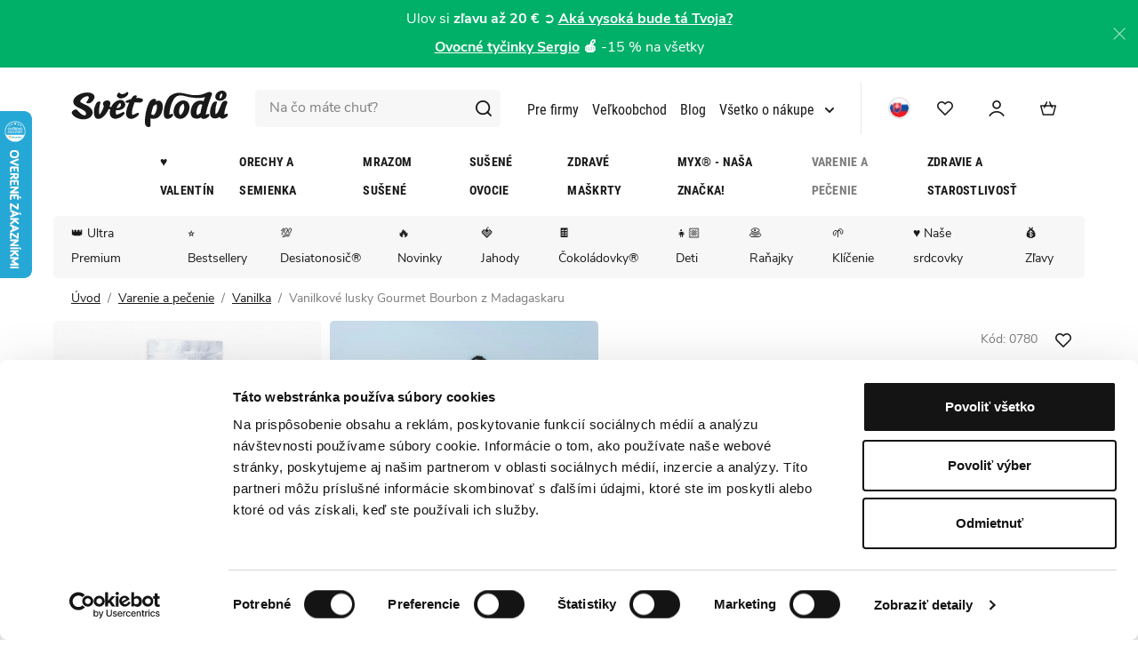

--- FILE ---
content_type: text/html; charset=UTF-8
request_url: https://www.svetplodu.sk/vanilkove-lusky-gourmet-bourbon-z-madagaskaru_z4502/
body_size: 35202
content:
<!DOCTYPE html>


                     
    
         
            
   

    
        
                
        
        

                                                

   
   
   


<html class="no-js lang-sk" lang="sk">
<head>
   <meta charset="utf-8">
   
      <meta name="author" content="SVĚT PLODŮ">
   

   <meta name="web_author" content="wpj.cz">

   
      <meta name="description" content="Sme macaté, šťavnaté madagaskarské struky zo Světa plodů ☑️. Naša chuť je pôžitok! Skús si z nás vyrobiť domáci vanilkový extrakt, alebo napríklad zmrzlinu!">
   

         <meta name="viewport" content="width=device-width, initial-scale=1">
   
   <meta property="og:title" content="Vanilkové struky Gourmet Bourbon z Madagaskaru | SVĚT PLODŮ - SVĚT PLODŮ">
      
         <meta property="og:image" content="https://static.svetplodu.cz/data/tmp/108/4/9264_108.jpg?1635923702_1">
   
   <meta property="og:url" content="https://www.svetplodu.sk/vanilkove-lusky-gourmet-bourbon-z-madagaskaru_z4502/">
   <meta property="og:type" content="website">

   
   

   
      <title>Vanilkové struky Gourmet Bourbon z Madagaskaru | SVĚT PLODŮ - SVĚT PLODŮ</title>
   

   
      
   <link rel="stylesheet" href="https://static.svetplodu.cz/_cdn/typekit/ryj6qxo">


      
         <link rel="stylesheet" href="https://static.svetplodu.cz/web/build/app.b9e3e8bc.css">
         
      
   <link rel="stylesheet" href="https://static.svetplodu.cz/web/build/product.ea1292b2.css">

   

   
         <link rel="canonical" href="https://www.svetplodu.sk/vanilkove-lusky-gourmet-bourbon-z-madagaskaru_z4502/">
   

   
            
               <meta name="robots" content="noindex, nofollow">
         
    

   
         

   
   <link rel="shortcut icon" href="https://www.svetplodu.sk/favicon.ico">

   
   <link rel="apple-touch-icon" sizes="180x180" href="https://www.svetplodu.sk/system-images/apple-touch-icon.png">
   <link rel="icon" type="image/png" sizes="32x32" href="https://www.svetplodu.sk/system-images/favicon-32x32.png">
   <link rel="icon" type="image/png" sizes="16x16" href="https://www.svetplodu.sk/system-images/favicon-16x16.png">
   <link rel="manifest" href="https://static.svetplodu.cz/templates/images/share/site.webmanifest">
   
               <link rel="alternate" hreflang="cs" href="https://www.svetplodu.cz/vanilkove-lusky-gourmet-bourbon-z-madagaskaru_z4502/">
               <link rel="alternate" hreflang="sk" href="https://www.svetplodu.sk/vanilkove-lusky-gourmet-bourbon-z-madagaskaru_z4502/">
      <link rel="alternate" hreflang="x-default" href="https://www.svetplodu.cz/">

   <link rel="search" href="/vyhladavanie/" type="text/html">

   <script src="https://static.svetplodu.cz/common/static/js/sentry-6.16.1.min.js"></script>

<script>
   Sentry.init({
      dsn: 'https://bdac53e35b1b4424b35eb8b76bcc2b1a@sentry.wpj.cz/9',
      allowUrls: [
         /www\.svetplodu\.sk\//
      ],
      denyUrls: [
         // Facebook flakiness
         /graph\.facebook\.com/i,
         // Facebook blocked
         /connect\.facebook\.net\/en_US\/all\.js/i,
         // Chrome extensions
         /extensions\//i,
         /^chrome:\/\//i,
         /kupshop\.local/i
      ],
      beforeSend(event) {
         if (!/FBA[NV]|PhantomJS|SznProhlizec/.test(window.navigator.userAgent)) {
            return event;
         }
      },
      ignoreErrors: [
         // facebook / ga + disabled cookies
         'fbq is not defined',
         'Can\'t find variable: fbq',
         '_gat is not defined',
         'AW is not defined',
         'Can\'t find variable: AW',
         'url.searchParams.get', // gtm koza
         // localstorage not working in incoginto mode in iOS
         'The quota has been exceeded',
         'QuotaExceededError',
         'Undefined variable: localStorage',
         'localStorage is null',
         'The operation is insecure',
         "Failed to read the 'localStorage'",
         "gtm_",
         "Can't find variable: glami",
      ]
   });

   Sentry.setTag("web", "prod_svetplodu_db");
   Sentry.setTag("wbpck", 1);
   Sentry.setTag("adm", 0);
   Sentry.setTag("tpl", "x");
   Sentry.setTag("sentry_v", "6.16.1");
</script>

   <script>
   window.wpj = window.wpj || {};
   wpj.onReady = wpj.onReady || [];
   wpj.jsShop = wpj.jsShop || {events:[]};

   window.dataLayer = window.dataLayer || [];
   function gtag() {
      window.dataLayer.push(arguments);
   }
   window.wpj.cookie_bar_send = false;

   wpj.getCookie = (sKey) => decodeURIComponent(
      document.cookie.replace(
         new RegExp(
            '(?:(?:^|.*;)\\s*' +
            encodeURIComponent(sKey).replace(/[\-\.\+\*]/g, '\\$&') +
            '\\s*\\=\\s*([^;]*).*$)|^.*$'
         ),
         '$1'
      )
   ) || null;

   </script>

<script>
   wpj.data = wpj.data || { };

      wpj.data.instagram = true;
   
   
   wpj.data.captcha = { sitekey: '0x4AAAAAABBkpPomgW5qPNGG' };
   
   

   
</script>


   

         <meta name="google-site-verification" content="3vr3cKegItFwHyslqrlg4k9O29Fv6JCAwZXoWEcy714">
   
         <meta name="facebook-domain-verification" content="ere3knktjb8k453v91753nx9avaxc6">
   
   
   
          

      <script type="text/javascript">window.dataLayer = window.dataLayer || [];page_data = {"page":{"language":"sk","title":"Vanilkov\u00e9 lusky Gourmet Bourbon z Madagaskaru","path":"\/vanilkove-lusky-gourmet-bourbon-z-madagaskaru_z4502\/","currency":"EUR","currencyRate":"24.50000000","type":"product"},"user":{"cartId":"no-cartID","userType":"anonymous","cookie_bar":true},"resetRefferer":false,"google_tag_params":{"ecomm_pagetype":"product","ecomm_prodid":"0780","ecomm_totalvalue":"31.61"},"product":{"prodId":"0780","prodIdProduct":4502,"prodEAN":"","prodCode":"0780","prodDiscountPercent":0,"prodHasVariations":false,"prodVat":19,"prodCategory":"Vanilka","prodName":"Vanilkov\u00e9 lusky Gourmet Bourbon z Madagaskaru","prodPrice":"31.61","prodPriceVat":"5.05","prodPriceWithVat":"31.61","prodPriceWithoutVat":"26.57"}};</script><script type="text/javascript" src="https://static.svetplodu.cz/common/static/wpj/wpj.gtm.js?v2"></script><script>var hash = location.href.split("#")[1] || "";old_gtm_getDetailImpressions(hash, 'DetailImpressions');dataLayer.push(page_data);</script><!-- Google Tag Manager --><script>(function(w,d,s,l,i) {w[l] = w[l] || [];w[l].push({'gtm.start': new Date().getTime(), event: 'gtm.js'});
                  var f = d.getElementsByTagName(s)[0],j=d.createElement(s),dl=l != 'dataLayer' ? '&l=' + l : '';
                  j.async = true;j.src='//www.googletagmanager.com/gtm.js?id=' + i + dl;f.parentNode.insertBefore(j, f);
               })(window, document, 'script', 'dataLayer', 'GTM-PGMRX6C');</script><!-- End Google Tag Manager -->   </head>
<body >





   
      
                <div class="alert alert-info alert-dismissible text-center infopanel "
        data-infopanel="37"
        data-version="401" data-nosnippet>
               <p style="text-align:center">Ulov si <strong>zľavu až 20 €</strong> ➲ <strong><a href="https://www.svetplodu.sk/dnesna-akcia">Aká vysoká bude tá Tvoja?</a><br />
<a href="https://www.svetplodu.sk/susene-ovocie_k894/tycinky-a-valceky_k1526/sergio-ovocne-tycinky_k3582/">Ovocné tyčinky Sergio</a> 🍎 </strong>-15 % na všetky</p>

                     <button type="button" class="close" data-infopanel-close="37" aria-label="Zavrieť">
            <span class="fc lightbox_close"></span>
         </button>
         </div>
   <script>
      var $localInfoPanelsData = {};
      var $infoPanel = null;

      if (window.localStorage.getItem('info_panels')) {
         $localInfoPanelsData = JSON.parse(window.localStorage.getItem('info_panels'));
         $infoPanel = $localInfoPanelsData['info-panel-37'];
      }

      if ($infoPanel && $infoPanel['version'] >= "401") {
         var $infoElements = document.querySelectorAll('[data-infopanel="37"]');
         $infoElements.forEach(element => {
            element.remove();
         });
      }
   </script>


<header class="header">
   <div class="container">
      <div class="header-top">
         <div class="header-burger header-icon">
            <a href="" data-toggle="burger">                <span class="fc icons_burger"></span>
               <strong>Menu</strong>
            </a>
         </div>
         <a href="/" title="SVĚT PLODŮ" class="logo">
            <img src="https://static.svetplodu.cz/templates/images/logo.svg" alt="SVĚT PLODŮ" width="177" height="41">
         </a>
         <a href="/jsme-finalisty-shoproku-2024/" class="heureka-logo-desktop">
            <img class="img-responsive" src="/templates/images/logo-heureka.svg" alt="heureka-logo">
         </a>
                  <div class="fc icons_search search-resp-switch" data-search-switch></div>
         <div class="header-search-inline">
   <form method="get" action="/vyhladavanie/">
      <input type="text" name="search" value="" maxlength="100" class="form-control autocomplete-control"
             placeholder="Na čo máte chuť?" autocomplete="off" data-search-input>
      <button name="submit" type="submit" value="Hľadať"
              class="btn btn-search fc icons_search"></button>
      <div class="fc icons_close search-resp-switch" data-search-switch></div>
   </form>
   <a href="/jsme-finalisty-shoproku-2024/" class="heureka-logo-mobile">
      <img class="img-responsive" src="/templates/images/logo-heureka.svg" alt="heureka-logo">
   </a>

</div>
         <script id="productSearch" type="text/x-dot-template">
      <div class="autocomplete-inner">
      
      {{? it.items.Produkty || it.items.Kategorie || it.items.Vyrobci || it.items.Clanky }}


      <div class="autocomplete-products">
         {{? it.items.Kategorie }}
         <div class="autocomplete-categories">
            
            <p class="title-default">Kategórie</p>
            
            <ul>
               {{~it.items.Kategorie.items :item :index}}
               <li data-autocomplete-item="section">
                  <a href="/presmerovat/?type=category&id={{=item.id}}">{{=item.name}}</a>
               </li>
               {{~}}
            </ul>
         </div>
         {{?}}

         {{? it.items.Vyrobci }}
         <div class="autocomplete-categories">
            <p class="title-default">Značky</p>
            <ul>
               {{~it.items.Vyrobci.items :item :index}}
               <li data-autocomplete-item="section">
                  <a href="/presmerovat/?type=producer&id={{=item.id}}">{{=item.label}}</a>
               </li>
               {{~}}
            </ul>
         </div>
         {{?}}
         {{? it.items.Produkty }}
         <div class="autocomplete-products-inner">
            
            <p class="title-default">Tovar</p>
            
            <ul>
               {{~it.items.Produkty.items :item :index}}
               <li data-autocomplete-item="product">
                  <a href="/presmerovat/?type=product&id={{=item.id}}">
                     {{? item.image }}
                     <img src="{{=item.image}}" alt="{{=item.label}}" loading="lazy">
                     {{??}}
                     <img src="/templates/images/no-img.jpg" alt="{{=item.label}}" loading="lazy">
                     {{?}}
                     <span class="h6">{{=item.label}}</span>
                  </a>
               </li>
               {{~}}
            </ul>
            
            <div class="ac-showall" data-autocomplete-item="show-all">
               <a href="" class="btn btn-primary">Všetky výsledky</a>
            </div>
            
         </div>
         {{?}}
      </div>

      {{? it.items.Clanky }}
      <div class="autocomplete-side">
         <div class="autocomplete-categories">
            <p class="title-default">Blog</p>
            <ul>
               {{~it.items.Clanky.items :item :index}}
               <li data-autocomplete-item="section">
                  <a href="/presmerovat/?type=article&id={{=item.id}}"><span class="h6">{{=item.label}}</span></a>
               </li>
               {{~}}
            </ul>
         </div>

         
      </div>
      {{?}}
      
      <div class="ac-showall ac-showall-resp" data-autocomplete-item="show-all">
         <a href="" class="btn btn-primary btn-block">Všetky výsledky</a>
      </div>
      
   {{??}}
      <div class="autocomplete-noresult">
         <p>
            
            Žiadny výsledok
            
         </p>
      </div>
      {{?}}
      
   </div>
</script>

<script>
   
   wpj.onReady.push(function() {
      $('[data-search-input]').productSearch();
   });
   
</script>
         
<div class="header-menu">
   
   <ul class="list-unstyled ">
                     <li class="level-0 ">
            <a href="/odberatelia-kancelarie/" >
               Pre firmy
                           </a>
                     </li>
               <li class="level-0 ">
            <a href="/registracie-b2b" >
               Veľkoobchod
                           </a>
                     </li>
               <li class="level-0 ">
            <a href="/blog" >
               Blog
                           </a>
                     </li>
               <li class="level-0 has-menu-submenu ">
            <a href="/vsetko-o-nakupe/" >
               Všetko o nákupe
               <span class="fc icons_caret-down"></span>            </a>
                           
   <ul class="list-unstyled menu-submenu">
               <img src="https://static.svetplodu.cz/templates/images/header-menu.jpeg" height="210" width="166" loading="lazy" alt="">
                     <li class="level-1 has-menu-submenu ">
            <a href="" >
               Svět plodů
                           </a>
                           
   <ul class="list-unstyled menu-submenu">
                     <li class="level-2 ">
            <a href="/kontakt/" >
               Kontakt
                           </a>
                     </li>
               <li class="level-2 ">
            <a href="/o-nas" >
               O nás
                           </a>
                     </li>
               <li class="level-2 ">
            <a href="/prodejny" >
               Predajne
                           </a>
                     </li>
               <li class="level-2 ">
            <a href="/ochutnavky/" >
               Ochutnávky
                           </a>
                     </li>
         </ul>

                     </li>
               <li class="level-1 has-menu-submenu ">
            <a href="" >
               Nákup
                           </a>
                           
   <ul class="list-unstyled menu-submenu">
                     <li class="level-2 ">
            <a href="/doprava-a-platba" >
               Doprava a platba
                           </a>
                     </li>
               <li class="level-2 ">
            <a href="/obchodne-podmienky" >
               Obchodné podmienky
                           </a>
                     </li>
               <li class="level-2 ">
            <a href="/faq-casto-kladene-otazky/" >
               Často kladené otázky
                           </a>
                     </li>
               <li class="level-2 ">
            <a href="/reklamacie-vratenie" >
               Reklamácie a vrátenie
                           </a>
                     </li>
         </ul>

                     </li>
         </ul>

                     </li>
         </ul>

</div>

         <div class="header-icons">
            <div class="lang-wrapper">
                              <div class="lang-opener">
                                    <img src="https://static.svetplodu.cz/templates/images/sk.png" width="25" height="25" loading="lazy" alt="Česká republika">
               </div>
               <div class="lang-content">
                  
                                                               <p>

                           <a href="/change-language/cs/" title="cs">
                                                            <img src="https://static.svetplodu.cz/templates/images/cs.png" width="25" height="25" loading="lazy" alt="Česká republika">
                              Česká republika
                           </a>
                        </p>
                                                                                    <p class="hidden">

                           <a href="/change-language/sk/" title="sk">
                                                            <img src="https://static.svetplodu.cz/templates/images/sk.png" width="25" height="25" loading="lazy" alt="Slovensko">
                              Slovensko
                           </a>
                        </p>
                                                      </div>
            </div>


            <div class="header-favorites header-icon cart-signin" data-cartbox-favorites data-cartbox-favorites-link
                 data-url="/">
               
               <a href="/prihlasenie/">
                  <span class="fc icons_heart"></span>
                  <span class="count">0</span>
               </a>
            </div>
                        <div class="header-login header-icon" id="js-shop-user">
               <a href="/prihlasenie/" class="cart-signin">
                  <span class="fc icons_user"></span>
               </a>
            </div>
            <div class="header-cart header-icon" id="js-shop-cart-info">
   <a href="/kosik/" class='empty'>
      <span class='fc icons_cart'></span>
      <span class='price'></span>
   </a>
</div>

<div id="js-shop-cart">
</div>
         </div></div>

      <div class="header-sections">
          <ul class="level-0" data-sections="header"><li class="nav-item " data-navitem="3469"><a href="https://www.svetplodu.sk/dnesna-akcia" class="nav-link nav-link-3469">Zľava až 20 €</a></li><li class="nav-item " data-navitem="3471"><a href="/valentin_k3471/" class="nav-link nav-link-3471">♥️ Valentín</a></li><li class="nav-item has-submenu" data-navitem="879"><a href="/orechy-a-semienka_k879/" class="nav-link nav-link-879">Orechy a semienka</a><div class="submenu"><div class="submenu-col submenu-sections"><p class="title-default">Kategórie</p><ul class="level-1"><li class="nav-item " data-navitem="1029"><a href="/orechy-a-semienka_k879/prirodne-orechy_k1029/" class="nav-link">Prírodné orechy</a></li><li class="nav-item " data-navitem="2885"><a href="/orechy-a-semienka_k879/prazene-orechy-na-sucho_k2885/" class="nav-link">Pražené orechy na sucho</a></li><li class="nav-item " data-navitem="3603"><a href="/orechy-a-semienka_k879/slane-prazene-orechy_k3603/" class="nav-link">Slané pražené orechy</a></li><li class="nav-item " data-navitem="3601"><a href="/orechy-a-semienka_k879/sladke-prazene-orechy_k3601/" class="nav-link">Sladké pražené orechy</a></li><li class="nav-item " data-navitem="1035"><a href="/orechy-a-semienka_k879/orechy-v-cokolade_k1035/" class="nav-link">Orechy v čokoláde</a></li><li class="nav-item " data-navitem="3569"><a href="/snacky_k3472/slane-snacky_k3505/prazene-lusteniny_k3568/" class="nav-link">Pražené luštěniny</a></li><li class="nav-item " data-navitem="3558"><a href="/myx_k1032/orechove-smesi_k1976/" class="nav-link">Orechové MYXy</a></li><li class="nav-item " data-navitem="1071"><a href="/orechy-a-semienka_k879/orechove-masla_k1071/" class="nav-link">Orechové maslá</a></li><li class="nav-item " data-navitem="1796"><a href="/orechy-a-semienka_k879/orechove-muky-a-kusky_k1796/" class="nav-link">Orechové múky a kúsky</a></li><li class="nav-item " data-navitem="1113"><a href="/orechy-a-semienka_k879/semienka_k1113/" class="nav-link">Semienka</a></li><li class="nav-item " data-navitem="1303"><a href="/orechy-a-semienka_k879/klicenie_k1303/" class="nav-link">Klíčenie</a></li><li class="nav-item " data-navitem="3689"><a href="https://www.svetplodu.sk/podle-surovin_k3666/pistacie_k3678/" class="nav-link">Pistácie</a></li></ul></div><div class="submenu-col submenu-sections submenu-fragment has-content"><figure data-blocek-col="true" class="w-figure text-left"><a class="w-photo w-photo-size-original " href="/orechy-a-seminka_k879/prirodni-orechy_k1029/"><div class="w-photo w-photo-size-original "><img src="/data/tmp/105/5/12315_105.jpg" srcset="/data/tmp/104/5/12315_104.jpg?1654773089 300w, /data/tmp/105/5/12315_105.jpg?1654773089 600w, /data/tmp/106/5/12315_106.jpg?1654773089 1000w, /data/tmp/107/5/12315_107.jpg?1654773089 1080w" sizes="(min-width: 1440px) 1080px, (min-width: 1220px) 1080px, (min-width: 768px) calc((100vw / 1) - 20px), calc(100vw - 20px)" draggable="true" class="" loading="lazy"></div></a></figure></div><div class="submenu-col submenu-products-wrapper"><div class="submenu-products"><p class="title-default">Najobľúbenejší</p><div class="product"><div class="image"><a href="/kesu-premium-xl_z14473/" title="Zobraziť tovar"><img src="https://static.svetplodu.cz/data/tmp/4/5/20295_4.jpg?1767966297_1" alt="Kešu Premium XL" class="img-responsive" width="66" height="60" loading="lazy"></a></div><div class="title"><a href="/kesu-premium-xl_z14473/" title="Zobraziť tovar">Kešu Premium XL</a><br><span class="price"> Od 1,64 € / 100g </span></div></div></div><div class="submenu-products"><p class="title-default">Novinky</p><div class="product"><div class="image"><a href="/lunch-box_z15745/" title="Zobraziť tovar"><img src="https://static.svetplodu.cz/data/tmp/4/4/20094_4.jpg?1765293759_1" alt="Lunch box" class="img-responsive" width="66" height="60" loading="lazy"></a></div><div class="title"><a href="/lunch-box_z15745/" title="Zobraziť tovar">Lunch box</a><br><span class="price"> 3,97 € </span></div></div><div class="product"><div class="image"><a href="/myx-slast_z15869/" title="Zobraziť tovar"><img src="https://static.svetplodu.cz/data/tmp/4/5/20465_4.jpg?1769011608_1" alt="MYX Slasť" class="img-responsive" width="66" height="60" loading="lazy"></a></div><div class="title"><a href="/myx-slast_z15869/" title="Zobraziť tovar">MYX Slasť</a><br><span class="price"> 9,93 € </span></div></div></div></div><div class="submenu-col submenu-article"><div class="articles-row custom-scrollbar "><div class="article"><a href="/clanok/201/najlepsie-desiaty-do-skoly/" title="Najlepšie desiaty pre deti: Pripravte ich zdravo, rýchlo a farebne"><div class="img"><img src="https://static.svetplodu.cz/data/tmp/12/8/9478_12.jpg?1635923702_1" alt="Najlepšie desiaty pre deti: Pripravte ich zdravo, rýchlo a farebne" class="img-responsive" width="520" height="350" loading="lazy"><span class="article-section-tag article-section-8">Domáce recepty</span></div></a><div class="text"><p class="title"><a href="/clanok/201/najlepsie-desiaty-do-skoly/">Najlepšie desiaty pre deti: Pripravte ich zdravo, rýchlo a farebne</a></p><p class="article-data"><span class="date">29.08.24</span><span> | 43020× prečítané</span></p></div></div></div></div></div></li><li class="nav-item has-submenu" data-navitem="3168"><a href="/mrazom-susene_k3168/" class="nav-link nav-link-3168">Mrazom sušené</a><div class="submenu"><div class="submenu-col submenu-sections"><p class="title-default">Kategórie</p><ul class="level-1"><li class="nav-item " data-navitem="1044"><a href="/mrazom-susene_k3168/mrazom-susene-ovocie_k1044/" class="nav-link">Ovocie</a></li><li class="nav-item " data-navitem="3461"><a href="/mrazom-susene_k3168/mrazom-susene-ovocie-v-cokolade_k3461/" class="nav-link">Ovocie v čokoláde</a></li><li class="nav-item " data-navitem="3560"><a href="/myx_k1032/ovocne-myxy_k1979/" class="nav-link">Ovocné MYXy</a></li><li class="nav-item " data-navitem="2111"><a href="/mrazom-susene_k3168/mrazom-susene-ovocne-prasky_k2111/" class="nav-link">Ovocné prášky</a></li><li class="nav-item " data-navitem="3024"><a href="/mrazom-susene_k3168/mrazom-susena-zelenina_k3024/" class="nav-link">Zelenina</a></li><li class="nav-item " data-navitem="3672"><a href="https://www.svetplodu.sk/podle-surovin_k3666/ananas_k3667" class="nav-link">Ananás</a></li><li class="nav-item " data-navitem="3673"><a href="https://www.svetplodu.sk/podle-surovin_k3666/mango_k3665/" class="nav-link">Mango</a></li></ul></div><div class="submenu-col submenu-sections submenu-fragment has-content"><figure data-blocek-col="true" class="w-figure text-left"><a class="w-photo w-photo-size-original " href="/myx-smoothie_z2564/"><div class="w-photo w-photo-size-original "><img src="/data/tmp/105/6/12526_105.jpg" srcset="/data/tmp/104/6/12526_104.jpg?1658746452 300w, /data/tmp/105/6/12526_105.jpg?1658746452 600w, /data/tmp/106/6/12526_106.jpg?1658746452 1000w, /data/tmp/107/6/12526_107.jpg?1658746452 1080w" sizes="(min-width: 1440px) 1080px, (min-width: 1220px) 1080px, (min-width: 768px) calc((100vw / 1) - 20px), calc(100vw - 20px)" draggable="true" class="" loading="lazy"></div></a></figure></div><div class="submenu-col submenu-products-wrapper"><div class="submenu-products"><p class="title-default">Najobľúbenejší</p><div class="product"><div class="image"><a href="/jahody-lyofilizovane-platky_z705/" title="Zobraziť tovar"><img src="https://static.svetplodu.cz/data/tmp/4/8/20408_4.jpg?1768324945_1" alt="Jahody lyofilizované plátky" class="img-responsive" width="66" height="60" loading="lazy"></a></div><div class="title"><a href="/jahody-lyofilizovane-platky_z705/" title="Zobraziť tovar">Jahody lyofilizované plátky</a><br><span class="price"> Od 4,15 € / 100g </span></div></div></div><div class="submenu-products"><p class="title-default">Novinky</p><div class="product"><div class="image"><a href="/lunch-box_z15745/" title="Zobraziť tovar"><img src="https://static.svetplodu.cz/data/tmp/4/4/20094_4.jpg?1765293759_1" alt="Lunch box" class="img-responsive" width="66" height="60" loading="lazy"></a></div><div class="title"><a href="/lunch-box_z15745/" title="Zobraziť tovar">Lunch box</a><br><span class="price"> 3,97 € </span></div></div><div class="product"><div class="image"><a href="/myx-slast_z15869/" title="Zobraziť tovar"><img src="https://static.svetplodu.cz/data/tmp/4/5/20465_4.jpg?1769011608_1" alt="MYX Slasť" class="img-responsive" width="66" height="60" loading="lazy"></a></div><div class="title"><a href="/myx-slast_z15869/" title="Zobraziť tovar">MYX Slasť</a><br><span class="price"> 9,93 € </span></div></div></div></div><div class="submenu-col submenu-article"><div class="articles-row custom-scrollbar "><div class="article"><a href="/clanok/345/tipy-na-darceky-na-den-deti/" title="Čím nahradiť sladkosti? Tipy na deťmi obľúbené zdravé maškrtenie"><div class="img"><img src="https://static.svetplodu.cz/data/tmp/12/4/12084_12.jpg?1653478701_1" alt="Čím nahradiť sladkosti? Tipy na deťmi obľúbené zdravé maškrtenie" class="img-responsive" width="520" height="350" loading="lazy"><span class="article-section-tag article-section-4">Naše suroviny</span></div></a><div class="text"><p class="title"><a href="/clanok/345/tipy-na-darceky-na-den-deti/">Čím nahradiť sladkosti? Tipy na deťmi obľúbené zdravé maškrtenie</a></p><p class="article-data"><span class="date">10.05.22</span><span> | 40574× prečítané</span><span> | 4 minúty </span></p></div></div></div></div></div></li><li class="nav-item has-submenu" data-navitem="894"><a href="/susene-ovocie_k894/" class="nav-link nav-link-894">Sušené ovocie</a><div class="submenu"><div class="submenu-col submenu-sections"><p class="title-default">Kategórie</p><ul class="level-1"><li class="nav-item " data-navitem="1041"><a href="/susene-ovocie_k894/susene-ovocie-prirodne_k1041/" class="nav-link">Ovocie prírodné</a></li><li class="nav-item " data-navitem="1050"><a href="/susene-ovocie_k894/susene-ovocie-v-cokolade_k1050/" class="nav-link">Sušené ovocie v čokoláde</a></li><li class="nav-item " data-navitem="1526"><a href="/susene-ovocie_k894/tycinky-a-valceky_k1526/" class="nav-link">Tyčinky</a></li><li class="nav-item " data-navitem="3623"><a href="/susene-ovocie_k894/ovocne-trubicky_k3623/" class="nav-link">Ovocné trubičky</a></li><li class="nav-item " data-navitem="3523"><a href="/susene-ovocie_k894/jablkove-trubicky_k3523/" class="nav-link">Jablkové trubičky</a></li><li class="nav-item " data-navitem="3559"><a href="/myx_k1032/ovocne-myxy_k1979/" class="nav-link">Ovocné MYXy</a></li><li class="nav-item " data-navitem="3670"><a href="https://www.svetplodu.sk/podle-surovin_k3666/ananas_k3667/" class="nav-link">Ananás</a></li><li class="nav-item " data-navitem="3671"><a href="https://www.svetplodu.sk/podle-surovin_k3666/mango_k3665/" class="nav-link">Mango</a></li><li class="nav-item " data-navitem="3697"><a href="https://www.svetplodu.cz/podle-surovin_k3666/datle_k3696/" class="nav-link">Datle</a></li></ul></div><div class="submenu-col submenu-sections submenu-fragment has-content"><figure data-blocek-col="true" class="w-figure text-left"><a class="w-photo w-photo-size-original " href="/ananas-suseny-premium_z570/"><div class="w-photo w-photo-size-original "><img src="/data/tmp/105/3/12413_105.jpg" srcset="/data/tmp/104/3/12413_104.jpg?1655991122 300w, /data/tmp/105/3/12413_105.jpg?1655991122 600w, /data/tmp/106/3/12413_106.jpg?1655991122 768w, /data/tmp/107/3/12413_107.jpg?1655991122 768w" sizes="(min-width: 1440px) 768px, (min-width: 1220px) 768px, (min-width: 768px) calc((100vw / 1) - 20px), calc(100vw - 20px)" draggable="true" class="" loading="lazy"></div></a></figure></div><div class="submenu-col submenu-products-wrapper"><div class="submenu-products"><p class="title-default">Najobľúbenejší</p><div class="product"><div class="image"><a href="/mango-susene-fancy_z507/" title="Zobraziť tovar"><img src="https://static.svetplodu.cz/data/tmp/4/6/18556_4.jpg?1748256997_1" alt="Mango sušené Fancy" class="img-responsive" width="66" height="60" loading="lazy"></a></div><div class="title"><a href="/mango-susene-fancy_z507/" title="Zobraziť tovar">Mango sušené Fancy</a><br><span class="price"> Od 1,97 € / 100g </span></div></div></div></div><div class="submenu-col submenu-article"><div class="articles-row custom-scrollbar "><div class="article"><a href="/clanok/45/siricitany-v-potravinach/" title="Prečo u nás nenájdete sírené ovocie?"><div class="img"><img src="https://static.svetplodu.cz/data/tmp/12/6/6396_12.jpg?1635923702_1" alt="Prečo u nás nenájdete sírené ovocie?" class="img-responsive" width="520" height="350" loading="lazy"><span class="article-section-tag article-section-4">Naše suroviny</span></div></a><div class="text"><p class="title"><a href="/clanok/45/siricitany-v-potravinach/">Prečo u nás nenájdete sírené ovocie?</a></p><p class="article-data"><span class="date">02.10.25</span><span> | 49118× prečítané</span><span> | 2 minúty </span></p></div></div></div></div></div></li><li class="nav-item has-submenu" data-navitem="3472"><a href="/zdrave-maskrty_k3472/" class="nav-link nav-link-3472">Zdravé maškrty</a><div class="submenu"><div class="submenu-col submenu-sections"><p class="title-default">Kategórie</p><ul class="level-1"><li class="nav-item " data-navitem="3506"><a href="/zdrave-maskrty_k3472/sladke-snacky_k3506/" class="nav-link">Sladké snacky</a></li><li class="nav-item " data-navitem="3505"><a href="/zdrave-maskrty_k3472/slane-snacky_k3505/" class="nav-link">Slané snacky</a></li><li class="nav-item " data-navitem="3488"><a href="/supervyziva_k909/tycinky_k1526/" class="nav-link">Tyčinky</a></li><li class="nav-item " data-navitem="3622"><a href="/zdrave-maskrty_k3472/jerky_k3622/" class="nav-link">Jerky</a></li><li class="nav-item " data-navitem="3473"><a href="/zdrave-maskrty_k3472/zeleninove-chipsy_k3473/" class="nav-link">Zeleninové chipsy</a></li><li class="nav-item " data-navitem="3602"><a href="/zdrave-maskrty_k3472/snack-boxy_k3602/" class="nav-link">Snack Boxy</a></li></ul></div><div class="submenu-col submenu-sections submenu-fragment has-content"><figure class="w-figure text-left"><a class="w-photo w-photo-size-original " href="/vegbites-chips_z14504/"><div class="w-photo w-photo-size-original "><img src="/data/tmp/105/5/12605_105.jpg" srcset="/data/tmp/104/5/12605_104.jpg?1658925307 300w, /data/tmp/105/5/12605_105.jpg?1658925307 600w, /data/tmp/106/5/12605_106.jpg?1658925307 1000w, /data/tmp/107/5/12605_107.jpg?1658925307 1080w" sizes="(min-width: 1440px) 1080px, (min-width: 1220px) 1080px, (min-width: 768px) calc((100vw / 1) - 20px), calc(100vw - 20px)" draggable="true" class="" loading="lazy"></div></a></figure><div class=""></div></div><div class="submenu-col submenu-products-wrapper"><div class="submenu-products"><p class="title-default">Najobľúbenejší</p><div class="product"><div class="image"><a href="/myx-salty_z1515/" title="Zobraziť tovar"><img src="https://static.svetplodu.cz/data/tmp/4/4/19144_4.jpg?1757712467_1" alt="MYX Salty" class="img-responsive" width="66" height="60" loading="lazy"></a></div><div class="title"><a href="/myx-salty_z1515/" title="Zobraziť tovar">MYX Salty</a><br><span class="price"> Od 1,52 € / 100g </span></div></div></div></div><div class="submenu-col submenu-article"></div></div></li><li class="nav-item has-submenu" data-navitem="1032"><a href="/myx-nasa-znacka_k1032/" class="nav-link nav-link-1032">MYX® - naša značka!</a><div class="submenu"><div class="submenu-col submenu-sections"><p class="title-default">Kategórie</p><ul class="level-1"><li class="nav-item " data-navitem="1976"><a href="/myx-nasa-znacka_k1032/orechove-myxy_k1976/" class="nav-link">Orechové MYXy</a></li><li class="nav-item " data-navitem="1979"><a href="/myx-nasa-znacka_k1032/ovocne-myxy_k1979/" class="nav-link">Ovocné MYXy</a></li><li class="nav-item " data-navitem="3556"><a href="/myx-nasa-znacka_k1032/strukovinove-myxy_k3556/" class="nav-link">Strukovinové MYXy</a></li><li class="nav-item " data-navitem="3557"><a href="/myx-nasa-znacka_k1032/zeleninove-myxy_k3557/" class="nav-link">Zeleninové MYXy</a></li><li class="nav-item " data-navitem="3653"><a href="https://www.svetplodu.sk/snacky_k3472/snack-boxy_k3602/" class="nav-link">Snack Boxy</a></li></ul></div><div class="submenu-col submenu-sections submenu-fragment has-content"><figure data-blocek-col="true" class="w-figure text-left"><a class="w-photo w-photo-size-original " href="/myx-samurai_z14555/"><div class="w-photo w-photo-size-original "><img src="/data/tmp/105/6/12686_105.jpg" alt="" srcset="/data/tmp/104/6/12686_104.jpg?1660642569 300w, /data/tmp/105/6/12686_105.jpg?1660642569 600w, /data/tmp/106/6/12686_106.jpg?1660642569 1000w, /data/tmp/107/6/12686_107.jpg?1660642569 1080w" sizes="(min-width: 1440px) 1080px, (min-width: 1220px) 1080px, (min-width: 768px) calc((100vw / 1) - 20px), calc(100vw - 20px)" draggable="true" class="" loading="lazy"></div></a></figure><div data-products-filter="{&quot;order_dir&quot;:&quot;DESC&quot;,&quot;order_by&quot;:&quot;store&quot;,&quot;count&quot;:6,&quot;column_count&quot;:4,&quot;products_filter&quot;:&quot;{\&quot;products\&quot;:[\&quot;2984\&quot;,\&quot;198\&quot;,\&quot;15295\&quot;,\&quot;696\&quot;,\&quot;14555\&quot;,\&quot;14900\&quot;,\&quot;615\&quot;]}&quot;}" class="FSXb8p3jJo5R2MR01MtL"></div></div><div class="submenu-col submenu-products-wrapper"><div class="submenu-products"><p class="title-default">Najobľúbenejší</p><div class="product"><div class="image"><a href="/myx-exclusivka_z1218/" title="Zobraziť tovar"><img src="https://static.svetplodu.cz/data/tmp/4/3/20353_4.jpg?1768229469_1" alt="MYX Exclusivka" class="img-responsive" width="66" height="60" loading="lazy"></a></div><div class="title"><a href="/myx-exclusivka_z1218/" title="Zobraziť tovar">MYX Exclusivka</a><br><span class="price"> Od 2,49 € / 100g </span></div></div></div><div class="submenu-products"><p class="title-default">Novinky</p><div class="product"><div class="image"><a href="/lunch-box_z15745/" title="Zobraziť tovar"><img src="https://static.svetplodu.cz/data/tmp/4/4/20094_4.jpg?1765293759_1" alt="Lunch box" class="img-responsive" width="66" height="60" loading="lazy"></a></div><div class="title"><a href="/lunch-box_z15745/" title="Zobraziť tovar">Lunch box</a><br><span class="price"> 3,97 € </span></div></div><div class="product"><div class="image"><a href="/myx-slast_z15869/" title="Zobraziť tovar"><img src="https://static.svetplodu.cz/data/tmp/4/5/20465_4.jpg?1769011608_1" alt="MYX Slasť" class="img-responsive" width="66" height="60" loading="lazy"></a></div><div class="title"><a href="/myx-slast_z15869/" title="Zobraziť tovar">MYX Slasť</a><br><span class="price"> 9,93 € </span></div></div></div></div><div class="submenu-col submenu-article"><div class="articles-row custom-scrollbar "><div class="article"><a href="/clanok/47/kde-sa-vzal-nas-myx/" title="Kde sa vzal náš MYX"><div class="img"><img src="https://static.svetplodu.cz/data/tmp/12/5/8605_12.jpg?1635923702_1" alt="Kde sa vzal náš MYX" class="img-responsive" width="520" height="350" loading="lazy"><span class="article-section-tag article-section-5">O Světě plodů</span></div></a><div class="text"><p class="title"><a href="/clanok/47/kde-sa-vzal-nas-myx/">Kde sa vzal náš MYX</a></p><p class="article-data"><span class="date">11.10.24</span><span> | 24269× prečítané</span><span> | 2 minúty </span></p></div></div></div></div></div></li><li class="nav-item has-submenu" data-navitem="915"><a href="/varenie-a-pecenie_k915/" class="nav-link nav-link-915">Varenie a pečenie</a><div class="submenu"><div class="submenu-col submenu-sections"><p class="title-default">Kategórie</p><ul class="level-1"><li class="nav-item " data-navitem="1095"><a href="/varenie-a-pecenie_k915/cokolada-a-kakao_k1095/" class="nav-link">Čokoláda a kakao</a></li><li class="nav-item " data-navitem="3153"><a href="/varenie-a-pecenie_k915/mlete-orechy-a-muky_k3153/" class="nav-link">Mleté orechy a múky</a></li><li class="nav-item " data-navitem="1361"><a href="/varenie-a-pecenie_k915/prirodne-farbiva_k1361/" class="nav-link">Prírodné farbivá</a></li><li class="nav-item " data-navitem="1101"><a href="/varenie-a-pecenie_k915/kokosove-produkty_k1101/" class="nav-link">Kokosové produkty</a></li><li class="nav-item " data-navitem="1098"><a href="/varenie-a-pecenie_k915/vanilka_k1098/" class="nav-link">Vanilka</a></li><li class="nav-item " data-navitem="2810"><a href="/varenie-a-pecenie_k915/karamel_k2810/" class="nav-link">Karamel</a></li><li class="nav-item " data-navitem="1309"><a href="/varenie-a-pecenie_k915/extrakty-a-prirodne-aromy_k1309/" class="nav-link">Extrakty a arómy</a></li><li class="nav-item " data-navitem="3627"><a href="https://www.svetplodu.sk/ranajky_k3586/sladidla-a-dochucovadla_k3591/" class="nav-link">Sladidlá a dochucovadlá</a></li></ul></div><div class="submenu-col submenu-sections submenu-fragment has-content"><h6 class="text-left">VE SPÍŽI MI CHYBÍ</h6><div class="w-text"><ul><li><a href="/horka-60-cokolada_z4604/" data-id="4604" data-type="product">Hořká čokoláda</a></li><li><a data-id="1975" data-type="product" href="/datlova-pasta-premium_z1975/" target="_blank" rel="norefferer">Prémiová datlová pasta</a></li><li><a data-type="internal" href="/mandlova-mouka-extra-fine_z3059/">Mandlová mouka</a></li><li><a data-type="internal" href="/jahody-lyofilizovane-prasek_z2021/">Jahodový prášek</a></li><li><a data-id="3974" data-type="product" href="/karamelovy-pudr_z3974/">Karamelový pudr</a></li><li><a data-id="195" data-type="product" href="/kokos-strouhany_z195/" target="_blank" rel="norefferer">Strouhaný kokos</a></li><li><a data-type="internal" href="/vanilkovy-extrakt-nielsen-massey_z2423/">Vanilkový extrakt</a></li></ul></div></div><div class="submenu-col submenu-products-wrapper"><div class="submenu-products"><p class="title-default">Najobľúbenejší</p><div class="product"><div class="image"><a href="/horka-70-cokolada_z894/" title="Zobraziť tovar"><img src="https://static.svetplodu.cz/data/tmp/4/4/4784_4.jpg?1635923702_1" alt="Horká 70% čokoláda" class="img-responsive" width="66" height="60" loading="lazy"></a></div><div class="title"><a href="/horka-70-cokolada_z894/" title="Zobraziť tovar">Horká 70% čokoláda</a><br><span class="price"> Od 1,49 € / 100g </span></div></div></div><div class="submenu-products"><p class="title-default">Novinky</p><div class="product"><div class="image"><a href="/vanilka-bourbon-mleta-premium_z15829/" title="Zobraziť tovar"><img src="https://static.svetplodu.cz/data/tmp/4/6/20396_4.jpg?1768312497_1" alt="Vanilka Bourbon mletá Premium" class="img-responsive" width="66" height="60" loading="lazy"></a></div><div class="title"><a href="/vanilka-bourbon-mleta-premium_z15829/" title="Zobraziť tovar">Vanilka Bourbon mletá Premium</a><br><span class="price"> 8,63 € </span></div></div><div class="product"><div class="image"><a href="/kokosovy-olej-premium_z15827/" title="Zobraziť tovar"><img src="https://static.svetplodu.cz/data/tmp/4/5/20385_4.jpg?1768310613_1" alt="Kokosový olej Premium" class="img-responsive" width="66" height="60" loading="lazy"></a></div><div class="title"><a href="/kokosovy-olej-premium_z15827/" title="Zobraziť tovar">Kokosový olej Premium</a><br><span class="price"> 6,46 € </span></div></div></div></div><div class="submenu-col submenu-article"><div class="articles-row custom-scrollbar "><div class="article"><a href="/clanok/430/semienkovy-chlieb-s-vajickovou-natierkou/" title="Bezlepkový semienkový chlieb s vajíčkovou nátierkou"><div class="img"><img src="https://static.svetplodu.cz/data/tmp/12/5/14555_12.jpg?1676551731_1" alt="Bezlepkový semienkový chlieb s vajíčkovou nátierkou" class="img-responsive" width="520" height="350" loading="lazy"><span class="article-section-tag article-section-8">Domáce recepty</span></div></a><div class="text"><p class="title"><a href="/clanok/430/semienkovy-chlieb-s-vajickovou-natierkou/">Bezlepkový semienkový chlieb s vajíčkovou nátierkou</a></p><p class="article-data"><span class="date">22.02.23</span><span> | 12925× prečítané</span></p></div></div></div></div></div></li><li class="nav-item has-submenu" data-navitem="3629"><a href="/zdravie-a-starostlivost_k3629/" class="nav-link nav-link-3629">Zdravie a starostlivosť</a><div class="submenu"><div class="submenu-col submenu-sections"><p class="title-default">Kategórie</p><ul class="level-1"><li class="nav-item " data-navitem="3663"><a href="/zdravie-a-starostlivost_k3629/doplnky-stravy_k3663/" class="nav-link">Doplnky stravy</a></li><li class="nav-item " data-navitem="3668"><a href="/zdravie-a-starostlivost_k3629/prirodna-kozmetika_k3668/" class="nav-link">Prírodná kozmetika</a></li><li class="nav-item " data-navitem="3687"><a href="/zdravie-a-starostlivost_k3629/napoje_k3687/" class="nav-link">Nápoje</a></li><li class="nav-item " data-navitem="3731"><a href="https://www.svetplodu.cz/orechy-a-seminka_k879/kliceni_k1303/" class="nav-link">Klíčení</a></li></ul></div><div class="submenu-col submenu-sections submenu-fragment has-content"><figure class="w-figure text-left"><a class="w-photo w-photo-size-original " href="/zdravi_k3629/doplnky-stravy_k3663/"><div class="w-photo w-photo-size-original "><img src="/data/tmp/105/7/19027_105.jpg" alt="" srcset="/data/tmp/104/7/19027_104.jpg?1753705276 300w, /data/tmp/105/7/19027_105.jpg?1753705276 600w, /data/tmp/106/7/19027_106.jpg?1753705276 814w, /data/tmp/107/7/19027_107.jpg?1753705276 814w" sizes="(min-width: 1440px) 814px, (min-width: 1220px) 814px, (min-width: 768px) calc((100vw / 1) - 20px), calc(100vw - 20px)" draggable="true" class="" loading="lazy"></div></a></figure></div><div class="submenu-col submenu-products-wrapper"><div class="submenu-products"><p class="title-default">Najobľúbenejší</p><div class="product"><div class="image"><a href="/oga-shot-zazvor-citron_z15568/" title="Zobraziť tovar"><img src="https://static.svetplodu.cz/data/tmp/4/1/18731_4.jpg?1745870909_1" alt="OGA Shot zázvor &amp; citrón" class="img-responsive" width="66" height="60" loading="lazy"></a></div><div class="title"><a href="/oga-shot-zazvor-citron_z15568/" title="Zobraziť tovar">OGA Shot zázvor &amp; citrón</a><br><span class="price"> 1,95 € </span></div></div></div><div class="submenu-products"><p class="title-default">Novinky</p><div class="product"><div class="image"><a href="/ginger-shot_z15293/" title="Zobraziť tovar"><img src="https://static.svetplodu.cz/data/tmp/4/7/19327_4.jpg?1761819564_1" alt="Ginger shot " class="img-responsive" width="66" height="60" loading="lazy"></a></div><div class="title"><a href="/ginger-shot_z15293/" title="Zobraziť tovar">Ginger shot </a><br><span class="price"> 2,13 € </span></div></div></div><div class="submenu-products"><p class="title-default">Zachráň ma</p><div class="product"><div class="image"><a href="/zachrante-yerba-mate-elaborada_z15871/" title="Zobraziť tovar"><img src="https://static.svetplodu.cz/data/tmp/4/6/17266_4.jpg?1725285235_1" alt="Zachráňte! Yerba Mate Elaborada" class="img-responsive" width="66" height="60" loading="lazy"></a></div><div class="title"><a href="/zachrante-yerba-mate-elaborada_z15871/" title="Zobraziť tovar">Zachráňte! Yerba Mate Elaborada</a><br><span class="strike-price"> 12,97 € </span><span class="price"> 10,37 € </span></div><span class="flag flag-discount discount-round">-20%</span></div></div></div><div class="submenu-col submenu-article"><div class="articles-row custom-scrollbar "><div class="article"><a href="/clanok/515/blog-omega-3-mastne-kyseliny-potraviny/" title="Omega-3 mastné kyseliny: Zaraďte tieto potraviny do svojho jedálnička"><div class="img"><img src="https://static.svetplodu.cz/data/tmp/12/8/18838_12.jpg?1748525556_1" alt="Omega-3 mastné kyseliny: Zaraďte tieto potraviny do svojho jedálnička" class="img-responsive" width="520" height="350" loading="lazy"><span class="article-section-tag article-section-9">Strava a zdravie</span></div></a><div class="text"><p class="title"><a href="/clanok/515/blog-omega-3-mastne-kyseliny-potraviny/">Omega-3 mastné kyseliny: Zaraďte tieto potraviny do svojho jedálnička</a></p><p class="article-data"><span class="date">30.05.25</span><span> | 6428× prečítané</span></p></div></div></div></div></div></li></ul> 

   <script>
      wpj.onReady.push(function() {
                             $('[data-sections="header"] [data-navitem="' + 915 +'"]').addClass('active');
                   $('[data-sections="header"] [data-navitem="' + 1098 +'"]').addClass('active');
                          });
   </script>

      </div>
      
<div class="">
    
   <ul class="list-unstyled header-menu-bottom">
                 <li class=" item-266">
             <a href="/ultra-premium_k3705/" >
                 👑 Ultra Premium
             </a>
                        </li>
                 <li class=" item-190">
             <a href="/bestsellery_k3541/" >
                 ⭐️ Bestsellery
             </a>
                        </li>
                 <li class=" item-274">
             <a href="https://www.svetplodu.sk/desiatonosic_k3711/" >
                 💯 Desiatonosič®
             </a>
                        </li>
                 <li class=" item-70">
             <a href="/novinky_k1242/" >
                 🔥 Novinky
             </a>
                        </li>
                 <li class=" item-278">
             <a href="https://www.svetplodu.sk/cyber-week_k3469/jahodova-akcia_k3649/" >
                 🍓 Jahody
             </a>
                        </li>
                 <li class=" item-213">
             <a href="/drazovky_k3491/" >
                 🍫 Čokoládovky®
             </a>
                        </li>
                 <li class=" item-188">
             <a href="/pre-deti_k1520/" >
                 👧🏼 Deti
             </a>
                        </li>
                 <li class=" item-250">
             <a href="/snidane_k3586/" >
                 🥞 Raňajky
             </a>
                        </li>
                 <li class=" item-225">
             <a href="/orechy-a-seminka_k879/seminka_k1113/kliceni_k1303/" >
                 🌱 Klíčenie
             </a>
                        </li>
                 <li class=" item-246">
             <a href="/nase-srdcovky_k3644/" >
                 ♥️ Naše srdcovky
             </a>
                        </li>
                 <li class=" item-273">
             <a href="https://www.svetplodu.sk/akcie-a-zlavy_k2933/" >
                 💰 Zľavy
             </a>
                        </li>
          </ul>

</div>

   </div>

</header>
   
   
   <main class="main product-main">
      <div class="container product-top">
         
   <ul class="breadcrumbs ">
                           <li><a href="/" title="Späť k nákupu">Úvod</a></li>
                                       <li><a href="/varenie-a-pecenie_k915/" title="Späť na Varenie a pečenie">Varenie a pečenie</a></li>
                                       <li><a href="/varenie-a-pecenie_k915/vanilka_k1098/" title="Späť na Vanilka">Vanilka</a></li>
                                       <li class="active">Vanilkové lusky Gourmet Bourbon z Madagaskaru</li>
                     </ul>


         <div class="row">
            <div class="col-xxs-12 col-lg-7 column-left">
               <div class="product-gallery" data-gallery-wrapper>
   <div class="product-photo-main">
      <div class="row gallery-wrapper custom-scrollbar">
         <div class="col-sm-6 col-xxs-12 gallery-item">
            <a href="https://static.svetplodu.cz/data/tmp/0/4/9264_0.sk.jpg?1635923702_1" data-rel="gallery">
               <img src="https://static.svetplodu.cz/data/tmp/3/4/9264_3.sk.jpg?1635923702_1"
                    srcset="https://static.svetplodu.cz/data/tmp/3/4/9264_3.sk.jpg?1635923702_1, https://static.svetplodu.cz/data/tmp/3/4/9264_3.sk.jpg?1635923702_1 2x"
                    width="476" height="430"
                    alt="Vanilkové lusky Gourmet Bourbon z Madagaskaru" class="img-responsive">
            </a>
         </div>

                     
                                                            <div class="col-sm-6 col-xxs-12 gallery-item">
                     <a href="https://static.svetplodu.cz/data/tmp/0/0/10040_0.sk.jpg?1635923702_1" data-rel="gallery">
                        <img src="https://static.svetplodu.cz/data/tmp/3/0/10040_3.sk.jpg?1635923702_1" data-src="https://static.svetplodu.cz/data/tmp/3/0/10040_3.sk.jpg?1635923702_1"
                             srcset="https://static.svetplodu.cz/data/tmp/3/0/10040_3.sk.jpg?1635923702_1, https://static.svetplodu.cz/data/tmp/3/0/10040_3.sk.jpg?1635923702_1 2x"
                             alt="Vanilkové lusky Gourmet Bourbon "
                             width="476" height="430"
                             class="img-responsive">

                     </a>
                  </div>
                                                                           <div class="col-sm-6 col-xxs-12 gallery-item">
                     <a href="https://static.svetplodu.cz/data/tmp/0/4/13254_0.sk.jpg?1665756109_1" data-rel="gallery">
                        <img src="https://static.svetplodu.cz/data/tmp/3/4/13254_3.sk.jpg?1665756109_1" data-src="https://static.svetplodu.cz/data/tmp/3/4/13254_3.sk.jpg?1665756109_1"
                             srcset="https://static.svetplodu.cz/data/tmp/3/4/13254_3.sk.jpg?1665756109_1, https://static.svetplodu.cz/data/tmp/3/4/13254_3.sk.jpg?1665756109_1 2x"
                             alt="Vanilkové lusky Gourmet Bourbon "
                             width="476" height="430"
                             class="img-responsive">

                     </a>
                  </div>
                                                                           <div class="col-sm-6 col-xxs-12 gallery-item">
                     <a href="https://static.svetplodu.cz/data/tmp/0/5/13255_0.sk.jpg?1665756124_1" data-rel="gallery">
                        <img src="https://static.svetplodu.cz/data/tmp/3/5/13255_3.sk.jpg?1665756124_1" data-src="https://static.svetplodu.cz/data/tmp/3/5/13255_3.sk.jpg?1665756124_1"
                             srcset="https://static.svetplodu.cz/data/tmp/3/5/13255_3.sk.jpg?1665756124_1, https://static.svetplodu.cz/data/tmp/3/5/13255_3.sk.jpg?1665756124_1 2x"
                             alt="Vanilkové lusky Gourmet Bourbon "
                             width="476" height="430"
                             class="img-responsive">

                     </a>
                  </div>
                                                                           <a href="https://static.svetplodu.cz/data/tmp/0/2/9262_0.sk.jpg?1635923702_1" data-rel="gallery" class="btn gallery-more-photos">
                     <img src="https://static.svetplodu.cz/data/tmp/3/2/9262_3.sk.jpg?1635923702_1" alt="Vanilkové lusky Gourmet Bourbon "
                          class="img-responsive"
                          srcset="https://static.svetplodu.cz/data/tmp/3/2/9262_3.sk.jpg?1635923702_1, https://static.svetplodu.cz/data/tmp/3/2/9262_3.sk.jpg?1635923702_1 2x"
                          width="476" height="430">
                     <span class="fc icons_image"></span>
                     <span class="count">+1&nbsp;ďalší</span>
                     <span class="count-md">+3
                        &nbsp;ďalší</span>
                     <span class="count-sm">+4
                        &nbsp;ďalší</span>
                  </a>
                                          </div>
   </div>
</div>
            </div>

            <div class="col-xxs-12 col-lg-5 col-xxl-4 column-right pull-right">
               <div class="product-flags-wrapper">
                  <div class="product-flags product-flags-resp flags" style="min-height: 42px;">
                     


                                             <span class="flag flag-discount" data-flag style="display: none"></span>
                     
                     
                      
                                                                                                             </div>

                  <div class="product-code">
                     <span class="code">Kód: 0780</span>                        
   <a href="/launch.php?s=favorite&amp;IDp=4502" class="btn btn-fav cart-signin"
      title="Pridať medzi obľúbené" rel="nofollow" data-signin-next="/launch.php?s=favorite&amp;IDp=4502" data-favorites-add="1">
      <span class="fc icons_heart"></span>
   </a>
                  </div>
               </div>
               <h1 class="h2" data-name="Vanilkové lusky Gourmet Bourbon z Madagaskaru">Vanilkové lusky Gourmet Bourbon z Madagaskaru</h1>
               
               <p class="annotation">Sladká panna cotta, chutný domáci puding, vanilkové mlieko do postele! Presne viem na čo myslíš. Ale neboj, so mnou to máš všetko na dosah ruky. Stačí vylúsknuť a užiť si čerstvú chuť kvalitnej vanilky.</p>
               <div class="descr-short ul-check"><ul>
	<li>výrazne aromatická esencia do vašich pokrmov</li>
	<li>bez syntetických látok a konzervantov</li>
	<li>madagaskarská vanilka je považovaná za najviac cenenú odrodu vôbec</li>
</ul></div>

               

                              

               
                                                   
                                 <div class="alert alert-danger">
   <strong>
       Momentálne nie som k dispozícií. Ale nezúfaj, majú tu kopec iných dobrôt.
   </strong>
</div>


   <p class="title-default">
      Alternatívne produkty z kategórie <a href="/varenie-a-pecenie_k915/vanilka_k1098/">Vanilka</a>:
   </p>
   <div class="similar-row row">
                         
                                 <div class="col-xxs-6">
      <div class="catalog-outer">
         <div class="similar-product catalog">
            <a href="/vanilkova-pasta-nielsen-massey_z963/" class="image">
                              <div class="img">
                  <img src="https://static.svetplodu.cz/data/tmp/2/3/16763_2.sk.jpg?1715765345_1" alt="Vanilková pasta Nielsen-Massey"
                       class="img-responsive" width="268" height="242" loading="lazy">
                  <div class="catalog-flags flags">
                                       </div>
               </div>
               <div class="catalog-inner">
                  <p class="title">
                     Vanilková pasta Nielsen-Massey
                  </p>

                  <p class="price">
                                             
                                          
                     <strong>
                                                   19,91 €
                                             </strong>
                  </p>
               </div>
            </a>
         </div>
      </div>
   </div>
                  
                                 <div class="col-xxs-6">
      <div class="catalog-outer">
         <div class="similar-product catalog">
            <a href="/vanilkovy-extrakt-nielsen-massey_z2423/" class="image">
                              <div class="img">
                  <img src="https://static.svetplodu.cz/data/tmp/2/3/7993_2.sk.jpg?1635923702_1" alt="Vanilkový extrakt Nielsen-Massey"
                       class="img-responsive" width="268" height="242" loading="lazy">
                  <div class="catalog-flags flags">
                                       </div>
               </div>
               <div class="catalog-inner">
                  <p class="title">
                     Vanilkový extrakt Nielsen-Massey
                  </p>

                  <p class="price">
                                             
                                          
                     <strong>
                                                   12,53 €
                                             </strong>
                  </p>
               </div>
            </a>
         </div>
      </div>
   </div>
                  
                  <div class="col-xxs-6">
      <div class="catalog-outer">
         <div class="similar-product catalog">
            <a href="/vanilka-bourbon-mleta-premium_z15829/" class="image">
                              <div class="img">
                  <img src="https://static.svetplodu.cz/data/tmp/2/6/20396_2.sk.jpg?1768312497_1" alt="Vanilka Bourbon mletá Premium kupička"
                       class="img-responsive" width="268" height="242" loading="lazy">
                  <div class="catalog-flags flags">
                                       </div>
               </div>
               <div class="catalog-inner">
                  <p class="title">
                     Vanilka Bourbon mletá Premium
                  </p>

                  <p class="price">
                                             
                                          
                     <strong>
                                                   8,63 €
                                             </strong>
                  </p>
               </div>
            </a>
         </div>
      </div>
   </div>

   </div>
                                                                                           
            </div>

            <div class="col-xxs-12 col-lg-7 col-xxl-6 col-xxl-offset-1 column-left column-left-bottom">
                                 <div class="tab-pane" data-tabs="content">
            <h2 class="text-left">Vanilkové struky Gourmet Bourbon z Madagaskaru</h2><h3 class="text-left">Informácie o produkte</h3><div class="w-text"><p style="text-align:justify">Vanilkový struk sa vám môže javiť ako niečo neobvyklé, niečo s čím si neviete rady. Je úzky, podlhovastý a zvrásnený. Jeho spracovanie je však naozaj jednoduché, struk stačí rozrezať po jeho dĺžke a z struku vyškrabnúť semienka. Tie držia pekne pohromade a tvoria tuhú hmotu, nemusíte sa preto obávať neporiadku. Vanilkové struky vám v domácnosti poslúžia na množstvo rôznych spôsobov. Môžete nimi okoreniť svoje jedlo alebo si prevoňať domácnosť. Vysušený prázdny struk môžete vložiť do nádoby s cukrom, a dodať mu tak príjemné aróma alebo ho nechať lúhovať v mliečnej alebo alkoholovej tekutine, kam uvoľní silné vanilkové aróma a chuť.<br />
Ako Bourbon je označovaná len vanilka rastúca na Madagaskare a ostrovoch Réunion, Maurícius, Comore a Mayotte. Tieto vanilkové struky sú dlhé, plné a vláčne, ich semená majú sladkú chuť a aróma je výrazne sladké a predovšetkým silné a dlhotrvajúce. Vďaka svojej kvalite je Bourbon vanilka považovaná za najviac cenenú vôbec.</p>
</div><h4 class="text-left">TOP informácie o vanilkových strukoch</h4><div class="w-text"><ol>
	<li>Pochádza z regiónu Sava na Madagaskare.</li>
	<li>Obsah vanilínu je 1,5 %.</li>
	<li>Okrem vanilínu obsahujú až 200 ďalších aromatických látok.</li>
	<li>Rovnaká odroda vanilky pestovaná v iných krajinách nemôže niesť označenie Bourbon.</li>
	<li>Ak vám vanilkový struk leží dlhšiu dobu v špajze, je dobré ho na chvíľku "prevetrať" a následne opäť vrátiť do vzduchotesného obalu. Ideálne 4–6 × ročne.</li>
</ol>
</div><h4 class="text-left">Odkiaľ pochádza tá najlepšia vanilka?</h4><div class="w-text"><p style="text-align:justify">Prvými pestovateľmi vanilky boli ľudia z kmeňa Totonakov, ktorí žili na brehu Mexického zálivu, približne v miestach dnešného Veracruzu. Podľa totonackej mytológie za zrodením vanilky stojí príbeh nešťastnej lásky – princeznú za zlý výber milenca spolu s ním popravili. A tam, kde sa ich krv dotkla zeme, vyrástla liana s nádhernými kvetmi, ktorá neskôr dostala názov vanilka.</p>

<p style="text-align:justify">Vďaka španielskym cestovateľom sa vanilka rozšírila do celého sveta. Najkvalitnejší producenti vanilkových strukov sú na Madagaskare, v Mexiku a v Indonézii. Každý výrobca však používa iný druh aj spôsob sušenia, preto je tiež odlišná aj výsledná chuť – na Madagaskare sladká, z Mexika trochu korenistá a z Indonézie kvetinová. Výsledný produkt je však vzhľadovo rovnaký, čokoládovo hnedý až zdanlivo čierny struk. Kvalita však vyžaduje obete, a tak sú struky z týchto krajín zároveň tie najdrahšie.</p>
</div>
         </div>
                        <div class="tab-pane" data-tabs="content">
            <div class="buyer-banner">
               <img class="img-responsive" src="https://static.svetplodu.cz/templates/images/buyer.jpg" height="312" width="824" loading="lazy" alt="Tomáš Hofman">
               <div class="banner-content">
                  <h3 class="text-left">„Na nezaměnitelně sladké aroma této vanilky budete ještě dlouho vzpomínat.“</h3>
                  <div class="signature">
                     <h5>Tomáš Hofman</h5>
                     <p>nákupca</p>
                  </div>
               </div>
            </div>
         </div>
                        <div class="tab-pane" data-tabs="content">
            <h4 class="text-left">Jak použít vanilkový lusk v kuchyni?</h4><div class="w-text"><p style="text-align:justify;">Vanilku můžete v kuchyni využít <strong>na více různých způsobů</strong>. Oprostěte se od klasické vanilkové zmrzliny, krému, cukroví a vanilkového cukru a dopřát si <strong>vanilkovou chuť i v jiných receptech</strong>.<strong> Netradiční použití vanilky </strong>v kuchyni ocení i ten nejvybíravější mlsný jazýček. Vyzkoušet můžete třeba <strong>ovoce plné vanilkové chuti,</strong> které vytvoříte povařením jádrového ovoce či fíků s vanilkovým luskem, cukrem a vodou. Své kulinářské umění můžete povýšit na úplně nový level, pokud <strong>vanilku přidáte ke křupavému vepřovému bůčku</strong>. A pokud si večery rádi zpříjemňujete skleničkou alkoholu, zkuste si vytvořit třeba <strong>vanilkové daiquiri </strong>z bílého rumu, cukrového sirupu, čerstvé limetkové šťávy a vanilkových semínek. S vanilkou se zkrátka nemusíte bát experimentovat!</p></div>
         </div>
         
               

   
   
               
                                 <div class="product-detail-articles">
                     <h3>Zaujímavosti a recepty</h3>
                     
<div class="articles-row custom-scrollbar ">
         
      <div class="article">
         <a href="/clanok/381/beze-dezert-do-pohara/" title="Pistáciový bezé dezert s malinami">
                        <div class="img">
               <img src="https://static.svetplodu.cz/data/tmp/12/0/12960_12.jpg?1662547804_1" alt="Pistáciový bezé dezert s malinami"
                    class="img-responsive" width="520" height="350" loading="lazy">
               <span class="article-section-tag article-section-8">Domáce recepty</span>
            </div>
         </a>

         <div class="text">
            <p class="title"><a href="/clanok/381/beze-dezert-do-pohara/">Pistáciový bezé dezert s malinami</a></p>
            <p class="article-data">
               <span class="date">13.07.25</span>
               <span> | 17621× prečítané</span>                           </p>
         </div>
      </div>
               
      <div class="article">
         <a href="/clanok/415/lievance-z-ovsenych-vlociek-s-jablkami-a-cmarom/" title=" Ovsené lievance s jablkami a cmarom">
                        <div class="img">
               <img src="https://static.svetplodu.cz/data/tmp/12/1/14321_12.jpg?1674563120_1" alt=" Ovsené lievance s jablkami a cmarom"
                    class="img-responsive" width="520" height="350" loading="lazy">
               <span class="article-section-tag article-section-8">Domáce recepty</span>
            </div>
         </a>

         <div class="text">
            <p class="title"><a href="/clanok/415/lievance-z-ovsenych-vlociek-s-jablkami-a-cmarom/"> Ovsené lievance s jablkami a cmarom</a></p>
            <p class="article-data">
               <span class="date">29.01.23</span>
               <span> | 13722× prečítané</span>                           </p>
         </div>
      </div>
         </div>
                  </div>
                           </div>

            <div class="col-xxs-12 col-lg-5 col-xxl-4 column-right column-right-bottom pull-right">
               
               
                                                                                                                                                                           
   <div class="product-params">
      <div class="product-params-header" data-param-rwd>
         <h5 >Základné špecifikácie</h5>
               </div>

      <ul>
          <li>
             <strong>Zloženie</strong>
             <span data-parameter-values data-allergens="{&quot;7274&quot;:&quot;ovesn\u00e1&quot;,&quot;7275&quot;:&quot;ovesn\u00fd&quot;,&quot;7273&quot;:&quot;pekanov\u00e1&quot;,&quot;7272&quot;:&quot;pekanov\u00e9&quot;,&quot;7271&quot;:&quot;pekanov\u00fd&quot;,&quot;7270&quot;:&quot;pist\u00e1ciov\u00e1&quot;,&quot;7269&quot;:&quot;pist\u00e1ciov\u00e9&quot;,&quot;7268&quot;:&quot;pist\u00e1ciov\u00fd&quot;,&quot;7260&quot;:&quot;ara\u0161\u00eddov\u00e1&quot;,&quot;251&quot;:&quot;ara\u0161idov\u00e1 m\u00faka&quot;,&quot;7259&quot;:&quot;ara\u0161\u00eddov\u00e9&quot;,&quot;252&quot;:&quot;ara\u0161idov\u00fd&quot;,&quot;253&quot;:&quot;ara\u0161idov&quot;,&quot;292&quot;:&quot;ara\u0161idy&quot;,&quot;275&quot;:&quot;zeler&quot;,&quot;7258&quot;:&quot;\u010dirok&quot;,&quot;7257&quot;:&quot;disi\u0159i\u010ditan draseln\u00fd&quot;,&quot;7256&quot;:&quot;disi\u0159i\u010ditan sodn\u00fd&quot;,&quot;7255&quot;:&quot;edamame&quot;,&quot;7254&quot;:&quot;hor\u010dice&quot;,&quot;7253&quot;:&quot;ho\u0159\u010di\u010dn\u00e1&quot;,&quot;7252&quot;:&quot;ho\u0159\u010di\u010dn\u00e9&quot;,&quot;7251&quot;:&quot;ho\u0159\u010di\u010dn\u00e9 sem\u00ednko&quot;,&quot;7250&quot;:&quot;ho\u0159\u010di\u010dn\u00fd&quot;,&quot;7247&quot;:&quot;hydrogensi\u0159i\u010ditan draseln\u00fd&quot;,&quot;7248&quot;:&quot;hydrogensi\u0159i\u010ditan sodn\u00fd&quot;,&quot;7249&quot;:&quot;hydrogensi\u0159i\u010ditan v\u00e1penat\u00fd&quot;,&quot;239&quot;:&quot;ja\u010dme\u0148&quot;,&quot;7246&quot;:&quot;jogurt&quot;,&quot;242&quot;:&quot;kasein\u00e1t&quot;,&quot;7267&quot;:&quot;ke\u0161u&quot;,&quot;291&quot;:&quot;ke\u0161u orechy&quot;,&quot;245&quot;:&quot;lakt\u00f3za&quot;,&quot;263&quot;:&quot;lieskoorechov\u00fd&quot;,&quot;264&quot;:&quot;lieskoorie\u0161kov\u00fd&quot;,&quot;290&quot;:&quot;lieskov\u00e9 orechy&quot;,&quot;265&quot;:&quot;lieskov\u00fd&quot;,&quot;262&quot;:&quot;lieskov\u00fdch orechov&quot;,&quot;7266&quot;:&quot;makadamov\u00e1&quot;,&quot;7265&quot;:&quot;makadamov\u00e9&quot;,&quot;289&quot;:&quot;makadamov\u00e9 orechy&quot;,&quot;7264&quot;:&quot;makadamov\u00fd&quot;,&quot;288&quot;:&quot;mandle&quot;,&quot;260&quot;:&quot;mandl\u00ed&quot;,&quot;258&quot;:&quot;mand\u013eov\u00e1 m\u00faka&quot;,&quot;7263&quot;:&quot;mandlov\u00e9&quot;,&quot;261&quot;:&quot;mand\u013eov\u00fd&quot;,&quot;259&quot;:&quot;mand\u013eov\u00fd olej&quot;,&quot;254&quot;:&quot;maslov\u00fd olej&quot;,&quot;7261&quot;:&quot;ml\u00e9\u010dn\u00fd&quot;,&quot;241&quot;:&quot;mlie\u010dny curok&quot;,&quot;7262&quot;:&quot;ml\u00e9\u010dn\u00fd protein&quot;,&quot;240&quot;:&quot;mlie\u010dny tuk&quot;,&quot;274&quot;:&quot;mlieko&quot;,&quot;238&quot;:&quot;ovos&quot;,&quot;255&quot;:&quot;ovesn\u00e9 vlo\u010dky&quot;,&quot;277&quot;:&quot;oxid si\u0159i\u010dit\u00fd&quot;,&quot;287&quot;:&quot;para orechy&quot;,&quot;286&quot;:&quot;pekanov\u00e9 orechy&quot;,&quot;285&quot;:&quot;pist\u00e1cie&quot;,&quot;248&quot;:&quot;polysorb\u00e1t 80&quot;,&quot;271&quot;:&quot;p\u0161enica&quot;,&quot;7243&quot;:&quot;p\u0161eni\u010dn\u00e1&quot;,&quot;279&quot;:&quot;p\u0161eni\u010dn\u00e1 m\u00faka&quot;,&quot;7045&quot;:&quot;p\u0161eni\u010dn\u00e1 vl\u00e1knina&quot;,&quot;7244&quot;:&quot;p\u0161eni\u010dn\u00e9&quot;,&quot;7245&quot;:&quot;p\u0161eni\u010dn\u00fd&quot;,&quot;278&quot;:&quot;p\u0161eni\u010dn\u00fd \u0161krob&quot;,&quot;249&quot;:&quot;semolina&quot;,&quot;250&quot;:&quot;semolinov\u00e1 m\u00faka&quot;,&quot;282&quot;:&quot;sezam&quot;,&quot;7239&quot;:&quot;sezamov\u00e1&quot;,&quot;7238&quot;:&quot;sezamov\u00e9&quot;,&quot;283&quot;:&quot;sezamov\u00e9 semienko&quot;,&quot;293&quot;:&quot;sezamu&quot;,&quot;7240&quot;:&quot;si\u0159i\u010ditan draseln\u00fd&quot;,&quot;7241&quot;:&quot;si\u0159i\u010ditan sodn\u00fd&quot;,&quot;7242&quot;:&quot;si\u0159i\u010ditan v\u00e1penat\u00fd&quot;,&quot;276&quot;:&quot;siri\u010ditany&quot;,&quot;267&quot;:&quot;smotana&quot;,&quot;280&quot;:&quot;s\u00f3ja&quot;,&quot;7234&quot;:&quot;s\u00f3jov\u00e1&quot;,&quot;268&quot;:&quot;s\u00f3jov\u00e1 om\u00e1\u010dka&quot;,&quot;7235&quot;:&quot;s\u00f3jov\u00e9&quot;,&quot;7233&quot;:&quot;s\u00f3jov\u00e9 boby&quot;,&quot;7236&quot;:&quot;s\u00f3jov\u00fd&quot;,&quot;281&quot;:&quot;s\u00f3jov\u00fd lecit\u00edn&quot;,&quot;273&quot;:&quot;su\u0161en\u00e1 srv\u00e1tka&quot;,&quot;272&quot;:&quot;su\u0161en\u00e9 mlieko plnotu\u010dn\u00e9&quot;,&quot;270&quot;:&quot;syr&quot;,&quot;244&quot;:&quot;srv\u00e1tka&quot;,&quot;243&quot;:&quot;srv\u00e1tkov\u00fd&quot;,&quot;269&quot;:&quot;srv\u00e1tkov\u00fd pr\u00e1\u0161ok&quot;,&quot;236&quot;:&quot;\u0161palda&quot;,&quot;235&quot;:&quot;\u0161paldov\u00e9&quot;,&quot;234&quot;:&quot;\u0161paldov\u00fd&quot;,&quot;7229&quot;:&quot;vaje\u010dn\u00e1&quot;,&quot;7228&quot;:&quot;vaje\u010dn\u00e1 melan\u017e&quot;,&quot;7227&quot;:&quot;vaje\u010dn\u00e9&quot;,&quot;7226&quot;:&quot;vaje\u010dn\u00fd&quot;,&quot;247&quot;:&quot;vaje\u010dn\u00fd bielok&quot;,&quot;7225&quot;:&quot;vaje\u010dn\u00fd \u017eloutek&quot;,&quot;246&quot;:&quot;vajce&quot;,&quot;7231&quot;:&quot;vla\u0161sk\u00e1&quot;,&quot;284&quot;:&quot;vla\u0161sk\u00e9 orechy&quot;,&quot;257&quot;:&quot;vla\u0161sk\u00fd&quot;,&quot;256&quot;:&quot;vla\u0161sk\u00fdch orechov&quot;,&quot;7230&quot;:&quot;v\u00fdta\u017eek z je\u010dn\u00e9ho sladu&quot;,&quot;7232&quot;:&quot;\u017eitn\u00fd&quot;,&quot;237&quot;:&quot;\u017eito&quot;}">
               vanilkové struky prírodné
            </span>
          </li>
                                    <li>
                  <strong>Spracovanie</strong>
                  <span data-parameter-values>
                                             Struky                                       </span>
               </li>
                                                <li>
                  <strong>Alergény</strong>
                  <span data-parameter-values>
                                             Alergény sú vyznačené podčiarknutím. Môže obsahovať stopy arašidov a iných orechov, sezamu, sušeného mlieka, lepku a SO₂.                                       </span>
               </li>
                                                <li>
                  <strong>Krajina pôvodu</strong>
                  <span data-parameter-values>
                                             Madagaskar                                       </span>
               </li>
                                                <li>
                  <strong>Skladovanie</strong>
                  <span data-parameter-values>
                                             Skladujte v chlade, suchu a tme. Chráňte pred priamym slnečným žiarením.                                       </span>
               </li>
                                                <li>
                  <strong>Balenie</strong>
                  <span data-parameter-values>
                                             potravinárske fóliové vrecká                                       </span>
               </li>
                                                <li>
                  <strong>Veľkosť</strong>
                  <span data-parameter-values>
                                             cca 3–4 g                                       </span>
               </li>
                                                <li>
                  <strong>Úprava</strong>
                  <span data-parameter-values>
                                             celé struky                                       </span>
               </li>
                     
               </ul>
   </div>

   
   
               <div class="row row-products-similar catalog-row">
                  
                  
               </div>
            </div>
         </div>
      </div>

      
               <div class="container products-related-wrapper product-slider-wrapper">
            <h3>Mohlo by vám taktiež chutiť</h3>
            <div class="row catalog-row products-slider" >

       
   
                                                         
                     
         
         
                                          
         
         
                                                         
            
                                                                              
                  
         
                        
         
         
                                                         
            
                     
                  
         
                     
                                 <div class="col-xl-3 col-sm-4 col-xxs-6">
         <div class="catalog-outer">

            <div class="catalog "  data-catalog-rotator>

               
               
   <a href="/launch.php?s=favorite&amp;IDp=1182" class="btn btn-fav cart-signin"
      title="Pridať medzi obľúbené" rel="nofollow" data-signin-next="/launch.php?s=favorite&amp;IDp=1182" data-favorites-add="1">
      <span class="fc icons_heart"></span>
   </a>

               <a href="/lieskoorieskove-maslo_z1182/" class="product-link">
                  <div class="img">
                     <img src="https://static.svetplodu.cz/data/tmp/2/9/5829_2.sk.jpg?1635923702_1" data-src="https://static.svetplodu.cz/data/tmp/2/9/5829_2.sk.jpg?1635923702_1"
                          width="407" height="368" loading="lazy"
                          class="img-responsive" alt="Lieskoorieškové maslo"  data-rotator="https://static.svetplodu.cz/data/tmp/2/1/9941_2.sk.jpg?1635923702_1">
                     <form action="/kosik/" method="get" data-buy-form>
                        <input type="hidden" name="act" value="add">
                        <input type="hidden" value="1" name="redir">
                        <input type="hidden" name="IDproduct" value="1182">
                        <input type="hidden" name="No" value="1">
                                                
                           <div class="catalog-add-to-cart-wrapper">
                              <button type="submit" class="catalog-add-to-cart has-variations"
                                      title="Vložit do košíku"></button>
                              <div class="catalog-variations">
                                                                                                                                                                                 <div class="catalog-variation">
                                       <input name="IDvariation" type="radio" value="2353" id="var_2353">
                                                                                                                                                               <div class="catalog-variation-inner">
                                          <span class="fc icons_pack-md"></span>
                                          <p>
                                             <span class="variation-title">
                                                                                                   400g
                                                                                             </span><br>
                                             <span class="variation-price">15,57 €</span>
                                          </p>
                                       </div>
                                    </div>
                                                                                                                                                                                 <div class="catalog-variation">
                                       <input name="IDvariation" type="radio" value="13107" id="var_13107">
                                                                                                                                                               <div class="catalog-variation-inner">
                                          <span class="fc icons_pack-lg"></span>
                                          <p>
                                             <span class="variation-title">
                                                                                                   1kg
                                                                                             </span><br>
                                             <span class="variation-price">34,22 €</span>
                                          </p>
                                       </div>
                                    </div>
                                                               </div>
                           </div>
                                             </form>
                                                               <div class="catalog-flags flags">
                        
                            
                                                                                                                                                                  
                                                   
                     </div>
                  </div>

                  <div class="catalog-inner">
                     <h3 class="heading-reset title">
                        Lieskoorieškové maslo
                     </h3>

                     <p class="price">
                                                                        <strong>
                                                                                          15,57 €
                                                                                 </strong>
                     </p>
                  </div>
               </a>

            </div>
         </div>
      </div>
                                                         
                     
         
         
                                                         
            
                                                                              
                  
         
                                          
                                 <div class="col-xl-3 col-sm-4 col-xxs-6">
         <div class="catalog-outer">

            <div class="catalog "  data-catalog-rotator>

               
               
   <a href="/launch.php?s=favorite&amp;IDp=2423" class="btn btn-fav cart-signin"
      title="Pridať medzi obľúbené" rel="nofollow" data-signin-next="/launch.php?s=favorite&amp;IDp=2423" data-favorites-add="1">
      <span class="fc icons_heart"></span>
   </a>

               <a href="/vanilkovy-extrakt-nielsen-massey_z2423/" class="product-link">
                  <div class="img">
                     <img src="https://static.svetplodu.cz/data/tmp/2/3/7993_2.sk.jpg?1635923702_1" data-src="https://static.svetplodu.cz/data/tmp/2/3/7993_2.sk.jpg?1635923702_1"
                          width="407" height="368" loading="lazy"
                          class="img-responsive" alt="Vanilkový extrakt Nielsen-Massey"  data-rotator="https://static.svetplodu.cz/data/tmp/2/4/7994_2.sk.jpg?1635923702_1">
                     <form action="/kosik/" method="get" data-buy-form>
                        <input type="hidden" name="act" value="add">
                        <input type="hidden" value="1" name="redir">
                        <input type="hidden" name="IDproduct" value="2423">
                        <input type="hidden" name="No" value="1">
                                                
                           <div class="catalog-add-to-cart-wrapper">
                              <button type="submit" class="catalog-add-to-cart has-variations"
                                      title="Vložit do košíku"></button>
                              <div class="catalog-variations">
                                                                                                                                                                                 <div class="catalog-variation">
                                       <input name="IDvariation" type="radio" value="5059" id="var_5059">
                                                                                                                                                               <div class="catalog-variation-inner">
                                          <span class="fc icons_pack-sm"></span>
                                          <p>
                                             <span class="variation-title">
                                                                                                   60ml
                                                                                             </span><br>
                                             <span class="variation-price">12,53 €</span>
                                          </p>
                                       </div>
                                    </div>
                                                               </div>
                           </div>
                                             </form>
                                                               <div class="catalog-flags flags">
                        
                            
                                                                                                                                                                  
                                                   
                     </div>
                  </div>

                  <div class="catalog-inner">
                     <h3 class="heading-reset title">
                        Vanilkový extrakt Nielsen-Massey
                     </h3>

                     <p class="price">
                                                                        <strong>
                                                                                          12,53 €
                                                                                 </strong>
                     </p>
                  </div>
               </a>

            </div>
         </div>
      </div>
                                                         
                     
         
         
                                                         
            
                                                                              
                  
                                          
                        
         
         
                                                         
            
                     
                  
                                          
                     
                                 <div class="col-xl-3 col-sm-4 col-xxs-6">
         <div class="catalog-outer">

            <div class="catalog "  data-catalog-rotator>

               
               
   <a href="/launch.php?s=favorite&amp;IDp=894" class="btn btn-fav cart-signin"
      title="Pridať medzi obľúbené" rel="nofollow" data-signin-next="/launch.php?s=favorite&amp;IDp=894" data-favorites-add="1">
      <span class="fc icons_heart"></span>
   </a>

               <a href="/horka-70-cokolada_z894/" class="product-link">
                  <div class="img">
                     <img src="https://static.svetplodu.cz/data/tmp/2/4/4784_2.sk.jpg?1635923702_1" data-src="https://static.svetplodu.cz/data/tmp/2/4/4784_2.sk.jpg?1635923702_1"
                          width="407" height="368" loading="lazy"
                          class="img-responsive" alt="Horká 70% čokoláda"  data-rotator="https://static.svetplodu.cz/data/tmp/2/5/4785_2.sk.jpg?1635923702_1">
                     <form action="/kosik/" method="get" data-buy-form>
                        <input type="hidden" name="act" value="add">
                        <input type="hidden" value="1" name="redir">
                        <input type="hidden" name="IDproduct" value="894">
                        <input type="hidden" name="No" value="1">
                                                
                           <div class="catalog-add-to-cart-wrapper">
                              <button type="submit" class="catalog-add-to-cart has-variations"
                                      title="Vložit do košíku"></button>
                              <div class="catalog-variations">
                                                                                                                                                                                 <div class="catalog-variation">
                                       <input name="IDvariation" type="radio" value="15272" id="var_15272">
                                                                                                                                                               <div class="catalog-variation-inner">
                                          <span class="fc icons_pack-lg"></span>
                                          <p>
                                             <span class="variation-title">
                                                                                                   500g
                                                                                             </span><br>
                                             <span class="variation-price">12,10 €</span>
                                          </p>
                                       </div>
                                    </div>
                                                                                                                                                                                 <div class="catalog-variation">
                                       <input name="IDvariation" type="radio" value="1216" id="var_1216">
                                                                                                                                                               <div class="catalog-variation-inner">
                                          <span class="fc icons_pack-lg"></span>
                                          <p>
                                             <span class="variation-title">
                                                                                                   15kg
                                                                                                   (kartón)
                                                                                             </span><br>
                                             <span class="variation-price">222,94 €</span>
                                          </p>
                                       </div>
                                    </div>
                                                               </div>
                           </div>
                                             </form>
                                                               <div class="catalog-flags flags">
                        
                            
                                                                                                         
                                                   
                     </div>
                  </div>

                  <div class="catalog-inner">
                     <h3 class="heading-reset title">
                        Horká 70% čokoláda
                     </h3>

                     <p class="price">
                                                   
                           
                           
                                                                        <strong>
                                                         Od 1,49 € / 100g
                                                   </strong>
                     </p>
                  </div>
               </a>

            </div>
         </div>
      </div>
      </div>
         </div>
            <div class="container">
         <div class="product-reviews-wrapper" id="recenze">
            <div class="product-reviews-header no-reviews">
               <div class="title">
                  <h3>Hodnotenie našich zákazníkov</h3>
                  <div class="review-stars-wrapper">
                                          <span class="wpj-tooltip review-stars-tooltip">
   Aritmetický priemer z {rating_count} udelených hodnotení.</span>
                  </div>
               </div>

                           </div>
            


   <div class="reviews-empty">
         <p>
                     Tento produkt zatiaľ nemá žiadne hodnotenie.
               </p>
      <button type="button" class="btn btn-primary"
              data-wpj-focus="/reviews/4502/" data-wpj-focus-ajax="1">Pridajte prvé</button>
      <a href="/pravidla-hodnotenia/" class="reviews-rules-link">Informácie o získavaní recenzií</a>
</div>
         </div>
      </div>
      <div class="container container-sm">
            <div class="w-badges"><div class="w-badge"><a href="/clanek/48/za-nas-mluvi-suroviny/" class="w-badge-link"></a><span class="fc icons_crown"></span><div><div class="w-text"><h5>Prémiové suroviny</h5>
</div></div></div><div class="w-badge"><a href="/mrazem-susene_k3168/" class="w-badge-link"></a><span class="fc icons_bulb"></span><div><div class="w-text"><h5>Unikátne&nbsp;produkty</h5>
</div></div></div><div class="w-badge"><a href="/doprava-a-platba/" class="w-badge-link"></a><span class="fc icons_delivery-slim"></span><div><div class="w-text"><h5>Rýchle doručenie</h5></div></div></div><div class="w-badge"><a href="/clanek/54/drazovna-nase-kouzelna-tovarna-na-cokoladu/" class="w-badge-link"></a><span class="fc icons_chef"></span><div><div class="w-text"><h5>Vlastná&nbsp;výroba</h5>
</div></div></div><div class="w-badge"><a href="/clanky/11/" class="w-badge-link"></a><span class="fc icons_shop"></span><div><div class="w-text"><h5>Kamenné predajne</h5></div></div></div></div>
      </div>
   </main>

   <footer class="footer">
      <div class="container">
         <div class="row footer-inner">
            <div class="col-lg-2 col-sm-12 col-lg-offset-0 logo-footer-wrapper">
               <a href="/" title="SVĚT PLODŮ" class="logo-footer">
                  <img src="https://static.svetplodu.cz/templates/images/logo-footer.svg" width="96" height="76" loading="lazy"
                       alt="SVĚT PLODŮ">
               </a>
               <div class="social-md-footer">
                  <div class="social-media-links">
       <a href="https://www.facebook.com/svetplodu.cz/" target="_blank" class="media-link" title="Facebook">
      <span class="fc icons_facebook"></span>
   </a>
           <a href="https://www.instagram.com/svetplodu/?hl=cs" target="_blank" class="media-link" title="Instagram">
      <span class="fc icons_instagram"></span>
   </a>
           <a href="https://www.youtube.com/channel/UCJ3f7L2-iLLwGDkU0Im32OQ/videos" target="_blank" class="media-link" title="Youtube">
      <span class="fc icons_youtube"></span>
   </a>
           <a href="https://www.tiktok.com/@svetplodu?lang=cs-CZ" target="_blank" class="media-link" title="TikTok">
      <span class="fc icons_tiktok"></span>
   </a>
           <a href="https://www.linkedin.com/company/svetplodu/?originalSubdomain=cz" target="_blank" class="media-link" title="LinkedIn">
      <span class="fc icons_linkedin"></span>
   </a>
    </div>
               </div>
               <div class="heureka-md-footer heureka-column">
                  <a href="https://obchody.heureka.sk/svetplodu-sk/recenze/overene"
                     target="_blank" title="Heureka - Overené zákazníkmi" class="heureka-badge">
                     <img src="https://static.svetplodu.cz/templates/images/heureka.svg" height="76" width="76" loading="lazy"
                          alt="Heureka - Overené zákazníkmi">
                  </a>
               </div>
            </div>
            <div class="col-lg-4 col-sm-6 col-xxs-12">
               <div class="footer-shop-info">
                  <div class="footer-newsletter">
                     <form name="login" method="post" action="/newsletter/?subscribe=1" class="row" data-wpj-captcha-lazy="newsletter">
   <div class="footer-menu">
      <p class="title-default">Najchrumkavejšie novinky a akcie</p>
   </div>
   <div class="form-group">
      <input class="form-control" type="email" name="email" value="" placeholder="Váš e-mail">
      <button class="btn" type="submit" name="Submit" value=""
              data-sitekey="6LfofPkUAAAAAG2prDjCHJz9V3VcHbuxtKhFiTWd" data-recaptcha="btn"><span
            class="fc icons_mail"></span> Odoberať
      </button>
   </div>
</form>

                  </div>
                  <div class="footer-info-text">
                     <div class="w-text"><p>Naučíme vás, ako má chutiť orech! Vo Světě plodů máme chrumkavé orechy, lyofilizované aj sušené ovocie, semienka a čokolády.</p>
</div>
                  </div>
                  <div class="footer-contacts">
                     <p class="title-default"><span class="phone">+420 603 738 106</span> | <span class="mail">zakaznici@svetplodu.cz</span>
                     </p>
                     <div class="w-text"><p>Po–Pá: 8:00–16:00</p></div>
                                          <div class="footer-banner">
                        <a href="/jsme-finalisty-shoproku-2024/" class="heureka-logo-desktop">
                           <img class="img-responsive"
                                src="/templates/images/logo-heureka.svg"
                                alt="Heureka ShopRoku">
                        </a>
                     </div>
                  </div>
                  <div class="social-media-links">
       <a href="https://www.facebook.com/svetplodu.cz/" target="_blank" class="media-link" title="Facebook">
      <span class="fc icons_facebook"></span>
   </a>
           <a href="https://www.instagram.com/svetplodu/?hl=cs" target="_blank" class="media-link" title="Instagram">
      <span class="fc icons_instagram"></span>
   </a>
           <a href="https://www.youtube.com/channel/UCJ3f7L2-iLLwGDkU0Im32OQ/videos" target="_blank" class="media-link" title="Youtube">
      <span class="fc icons_youtube"></span>
   </a>
           <a href="https://www.tiktok.com/@svetplodu?lang=cs-CZ" target="_blank" class="media-link" title="TikTok">
      <span class="fc icons_tiktok"></span>
   </a>
           <a href="https://www.linkedin.com/company/svetplodu/?originalSubdomain=cz" target="_blank" class="media-link" title="LinkedIn">
      <span class="fc icons_linkedin"></span>
   </a>
    </div>
               </div>
            </div>
                       <div class="footer-menu footer-rwd col-lg-2 col-sm-3 col-lg-offset-0">
          <p class="title-default">Svět plodů</p>
          <ul class="list-unstyled">
                               <li >
                    <a href="/o-nas/" >O nás</a>
                 </li>
                               <li >
                    <a href="/prodejny" >Predajne</a>
                 </li>
                               <li >
                    <a href="/kontakty/" >Kontakty</a>
                 </li>
                               <li >
                    <a href="/influencer-marketing/" >Influencer marketing</a>
                 </li>
                        </ul>
       </div>
               <div class="footer-menu footer-rwd col-lg-2 col-sm-3 ">
          <p class="title-default">Všetko o nákupe</p>
          <ul class="list-unstyled">
                               <li >
                    <a href="/doprava-a-platba/" >Doprava a platba</a>
                 </li>
                               <li >
                    <a href="/reklamacie-vratenie/" >Reklamácie a vrátenie</a>
                 </li>
                               <li >
                    <a href="/faq-casto-kladene-otazky/" >FAQ – Často kladené otázky</a>
                 </li>
                               <li >
                    <a href="/obchodne-podmienky" >Obchodné podmienky</a>
                 </li>
                               <li >
                    <a href="/spracovanie-osobnych-udajov" >Ochrana osobných údajov</a>
                 </li>
                        </ul>
       </div>
    
            <div class="col-lg-2 col-sm-3 heureka-column">
               <a href="https://obchody.heureka.sk/svetplodu-sk/recenze/overene"
                  target="_blank" title="Heureka - Overené zákazníkmi" class="heureka-badge">
                  <img src="https://static.svetplodu.cz/templates/images/heureka.svg" height="76" width="76" loading="lazy"
                       alt="Heureka - Overené zákazníkmi">
               </a>
            </div>
         </div>

      </div>
      <div class="copyright container container-flex">
         <div>
            © 2026 SVĚT PLODŮ
         </div>

         <ul class="list-inline">
       <li>
      <a href="" data-wpj-focus="/formulare/report-inappropriate-content/" data-wpj-focus-ajax="1">
         Nahlásiť chybný obsah
      </a>
   </li>
            <li>
           <a href="/obchodne-podmienky/" >
               Obchodné podmienky
           </a>
        </li>
            <li>
           <a href="/suhlas-so-spracovanim-osobnych-udajov/" >
               Súhlas so spracovaním osobných údajov
           </a>
        </li>
            <li>
           <a href="/spracovanie-osobnych-udajov" >
               Zásady spracovania osobných údajov
           </a>
        </li>
            <li>
           <a href="/podminky-akci/" >
               Podmienky akcie
           </a>
        </li>
    </ul>


         <div>
            Shop by&nbsp;<a href="http://www.wpj.cz">wpj.cz</a>
         </div>
      </div>
   </footer>

   <div class="focus product-question"  role="dialog" aria-modal="true" aria-labelledby="focus-title" tabindex="-1">
   <div class="focus-dialog">       <div class="focus-content">
         
            
            <div class="focus-header">
               <span class="title" id="focus-title">
    Dotaz na produkt
</span>

               <a href="#" class="focus-close" data-focus="close">
                  <span>zavrieť</span> <span class="fc lightbox_close"></span>
               </a>
            </div>
            
            
   <a href="/formulare/dotaz-na-produkt/?url=https://www.svetplodu.sk/vanilkove-lusky-gourmet-bourbon-z-madagaskaru_z4502/&amp;subject=Vanilkov%C3%A9%20lusky%20Gourmet%20Bourbon%20z%20Madagaskaru" data-ondemand rel="nofollow">Načíst</a>
   <div data-reload="product_question"></div>

         
      </div>
   </div>
</div>
   <div data-reload="favorite">
      
         </div>




    
        <div class="sections-responsive" data-sections-responsive>
   
   <div class="sections-responsive-header">
      <p class="header-title h5">Menu</p>

      <button data-toggle="burger">
         <span class="fc icons_close"></span>
      </button>
   </div>

    <ul class="nav list-unstyled"><li class="nav-item nav-item-3469" data-level="0"><a href="https://www.svetplodu.sk/dnesna-akcia"><img class="sub-photo" src="https://static.svetplodu.cz/data/tmp/20/9/3469_20.jpg?1768999005_1" srcset="https://static.svetplodu.cz/data/tmp/20/9/3469_20.jpg?1768999005_1, https://static.svetplodu.cz/data/tmp/28/9/3469_28.jpg?1768999005_1 2x" alt="Zľava až 20 €" width="" height=""><span>Zľava až 20 €</span></a></li><li class="nav-item nav-item-3471" data-level="0"><a href="/valentin_k3471/"><img class="sub-photo" src="https://static.svetplodu.cz/data/tmp/20/1/3471_20.jpg?1769005304_1" srcset="https://static.svetplodu.cz/data/tmp/20/1/3471_20.jpg?1769005304_1, https://static.svetplodu.cz/data/tmp/28/1/3471_28.jpg?1769005304_1 2x" alt="♥️ Valentín" width="" height=""><span>♥️ Valentín</span></a></li><li class="nav-item nav-item-879" data-level="0"><div class="toggle-sub"><img class="sub-photo" src="https://static.svetplodu.cz/data/tmp/20/9/879_20.jpg?1764240296_1" srcset="https://static.svetplodu.cz/data/tmp/20/9/879_20.jpg?1764240296_1, https://static.svetplodu.cz/data/tmp/28/9/879_28.jpg?1764240296_1 2x" alt="Orechy a semienka" width="50" height="40"><span>Orechy a semienka</span></div><ul class="sub-nav"><li class="sub-heading toggle-back"><span>Orechy a semienka</span><button data-toggle="burger"><span class="fc icons_close"></span></button></li><li class="sub-heading nav-item nav-item-879 sub-all"><a href="/orechy-a-semienka_k879/"> Vše z kategorie </a></li><li class="nav-item nav-item-1029" data-level="1"><a href="/orechy-a-semienka_k879/prirodne-orechy_k1029/"><img class="sub-photo" src="https://static.svetplodu.cz/data/tmp/20/9/1029_20.jpg?1758008704_1" srcset="https://static.svetplodu.cz/data/tmp/20/9/1029_20.jpg?1758008704_1, https://static.svetplodu.cz/data/tmp/28/9/1029_28.jpg?1758008704_1 2x" alt="Prírodné orechy" width="50" height="40"><span>Prírodné orechy</span></a></li><li class="nav-item nav-item-2885" data-level="1"><a href="/orechy-a-semienka_k879/prazene-orechy-na-sucho_k2885/"><img class="sub-photo" src="https://static.svetplodu.cz/data/tmp/20/5/2885_20.jpg?1717667734_1" srcset="https://static.svetplodu.cz/data/tmp/20/5/2885_20.jpg?1717667734_1, https://static.svetplodu.cz/data/tmp/28/5/2885_28.jpg?1717667734_1 2x" alt="Pražené orechy na sucho" width="50" height="40"><span>Pražené orechy na sucho</span></a></li><li class="nav-item nav-item-3603" data-level="1"><div class="toggle-sub"><img class="sub-photo" src="https://static.svetplodu.cz/data/tmp/20/3/3603_20.jpg?1747646159_1" srcset="https://static.svetplodu.cz/data/tmp/20/3/3603_20.jpg?1747646159_1, https://static.svetplodu.cz/data/tmp/28/3/3603_28.jpg?1747646159_1 2x" alt="Slané pražené orechy" width="50" height="40"><span>Slané pražené orechy</span></div><ul class="sub-nav"><li class="sub-heading toggle-back"><span>Slané pražené orechy</span><button data-toggle="burger"><span class="fc icons_close"></span></button></li><li class="sub-heading nav-item nav-item-3603 sub-all"><a href="/orechy-a-semienka_k879/slane-prazene-orechy_k3603/"> Vše z kategorie </a></li><li class="nav-item nav-item-3599" data-level="2"><a href="/orechy-a-semienka_k879/slane-prazene-orechy_k3603/prazene-orechy-v-testicku_k3599/"><img class="sub-photo" src="https://static.svetplodu.cz/data/tmp/20/9/3599_20.jpg?1687161874_1" srcset="https://static.svetplodu.cz/data/tmp/20/9/3599_20.jpg?1687161874_1, https://static.svetplodu.cz/data/tmp/28/9/3599_28.jpg?1687161874_1 2x" alt="V těstíčku" width="50" height="40"><span>V těstíčku</span></a></li></ul></li><li class="nav-item nav-item-3601" data-level="1"><div class="toggle-sub"><img class="sub-photo" src="https://static.svetplodu.cz/data/tmp/20/1/3601_20.jpg?1712321915_1" srcset="https://static.svetplodu.cz/data/tmp/20/1/3601_20.jpg?1712321915_1, https://static.svetplodu.cz/data/tmp/28/1/3601_28.jpg?1712321915_1 2x" alt="Sladké pražené orechy" width="50" height="40"><span>Sladké pražené orechy</span></div><ul class="sub-nav"><li class="sub-heading toggle-back"><span>Sladké pražené orechy</span><button data-toggle="burger"><span class="fc icons_close"></span></button></li><li class="sub-heading nav-item nav-item-3601 sub-all"><a href="/orechy-a-semienka_k879/sladke-prazene-orechy_k3601/"> Vše z kategorie </a></li><li class="nav-item nav-item-3598" data-level="2"><a href="/orechy-a-semienka_k879/sladke-prazene-orechy_k3601/prazene-orechy-v-medu-a-karamelu_k3598/"><img class="sub-photo" src="https://static.svetplodu.cz/data/tmp/20/8/3598_20.jpg?1685538412_1" srcset="https://static.svetplodu.cz/data/tmp/20/8/3598_20.jpg?1685538412_1, https://static.svetplodu.cz/data/tmp/28/8/3598_28.jpg?1685538412_1 2x" alt="V medu a karamelu" width="50" height="40"><span>V medu a karamelu</span></a></li></ul></li><li class="nav-item nav-item-1035" data-level="1"><a href="/orechy-a-semienka_k879/orechy-v-cokolade_k1035/"><img class="sub-photo" src="https://static.svetplodu.cz/data/tmp/20/5/1035_20.jpg?1744114259_1" srcset="https://static.svetplodu.cz/data/tmp/20/5/1035_20.jpg?1744114259_1, https://static.svetplodu.cz/data/tmp/28/5/1035_28.jpg?1744114259_1 2x" alt="Orechy v čokoláde" width="50" height="40"><span>Orechy v čokoláde</span></a></li><li class="nav-item nav-item-3569" data-level="1"><a href="/snacky_k3472/slane-snacky_k3505/prazene-lusteniny_k3568/"><img class="sub-photo" src="https://static.svetplodu.cz/data/tmp/20/9/3569_20.jpg?1679071264_1" srcset="https://static.svetplodu.cz/data/tmp/20/9/3569_20.jpg?1679071264_1, https://static.svetplodu.cz/data/tmp/28/9/3569_28.jpg?1679071264_1 2x" alt="Pražené luštěniny" width="50" height="40"><span>Pražené luštěniny</span></a></li><li class="nav-item nav-item-3558" data-level="1"><a href="/myx_k1032/orechove-smesi_k1976/"><img class="sub-photo" src="https://static.svetplodu.cz/data/tmp/20/8/3558_20.jpg?1694522206_1" srcset="https://static.svetplodu.cz/data/tmp/20/8/3558_20.jpg?1694522206_1, https://static.svetplodu.cz/data/tmp/28/8/3558_28.jpg?1694522206_1 2x" alt="Orechové MYXy" width="50" height="40"><span>Orechové MYXy</span></a></li><li class="nav-item nav-item-1071" data-level="1"><a href="/orechy-a-semienka_k879/orechove-masla_k1071/"><img class="sub-photo" src="https://static.svetplodu.cz/data/tmp/20/1/1071_20.jpg?1764066545_1" srcset="https://static.svetplodu.cz/data/tmp/20/1/1071_20.jpg?1764066545_1, https://static.svetplodu.cz/data/tmp/28/1/1071_28.jpg?1764066545_1 2x" alt="Orechové maslá" width="50" height="40"><span>Orechové maslá</span></a></li><li class="nav-item nav-item-1796" data-level="1"><a href="/orechy-a-semienka_k879/orechove-muky-a-kusky_k1796/"><img class="sub-photo" src="https://static.svetplodu.cz/data/tmp/20/6/1796_20.jpg?1702671828_1" srcset="https://static.svetplodu.cz/data/tmp/20/6/1796_20.jpg?1702671828_1, https://static.svetplodu.cz/data/tmp/28/6/1796_28.jpg?1702671828_1 2x" alt="Orechové múky a kúsky" width="50" height="40"><span>Orechové múky a kúsky</span></a></li><li class="nav-item nav-item-1113" data-level="1"><a href="/orechy-a-semienka_k879/semienka_k1113/"><img class="sub-photo" src="https://static.svetplodu.cz/data/tmp/20/3/1113_20.jpg?1705585519_1" srcset="https://static.svetplodu.cz/data/tmp/20/3/1113_20.jpg?1705585519_1, https://static.svetplodu.cz/data/tmp/28/3/1113_28.jpg?1705585519_1 2x" alt="Semienka" width="50" height="40"><span>Semienka</span></a></li><li class="nav-item nav-item-1303" data-level="1"><a href="/orechy-a-semienka_k879/klicenie_k1303/"><img class="sub-photo" src="https://static.svetplodu.cz/data/tmp/20/3/1303_20.jpg?1712053093_1" srcset="https://static.svetplodu.cz/data/tmp/20/3/1303_20.jpg?1712053093_1, https://static.svetplodu.cz/data/tmp/28/3/1303_28.jpg?1712053093_1 2x" alt="Klíčenie" width="50" height="40"><span>Klíčenie</span></a></li><li class="nav-item nav-item-3689" data-level="1"><a href="https://www.svetplodu.sk/podle-surovin_k3666/pistacie_k3678/"><img class="sub-photo" src="https://static.svetplodu.cz/data/tmp/20/9/3689_20.jpg?1759217894_1" srcset="https://static.svetplodu.cz/data/tmp/20/9/3689_20.jpg?1759217894_1, https://static.svetplodu.cz/data/tmp/28/9/3689_28.jpg?1759217894_1 2x" alt="Pistácie" width="50" height="40"><span>Pistácie</span></a></li></ul></li><li class="nav-item nav-item-3168" data-level="0"><div class="toggle-sub"><img class="sub-photo" src="https://static.svetplodu.cz/data/tmp/20/8/3168_20.jpg?1767781546_1" srcset="https://static.svetplodu.cz/data/tmp/20/8/3168_20.jpg?1767781546_1, https://static.svetplodu.cz/data/tmp/28/8/3168_28.jpg?1767781546_1 2x" alt="Mrazom sušené" width="50" height="40"><span>Mrazom sušené</span></div><ul class="sub-nav"><li class="sub-heading toggle-back"><span>Mrazom sušené</span><button data-toggle="burger"><span class="fc icons_close"></span></button></li><li class="sub-heading nav-item nav-item-3168 sub-all"><a href="/mrazom-susene_k3168/"> Vše z kategorie </a></li><li class="nav-item nav-item-1044" data-level="1"><a href="/mrazom-susene_k3168/mrazom-susene-ovocie_k1044/"><img class="sub-photo" src="https://static.svetplodu.cz/data/tmp/20/4/1044_20.jpg?1767704846_1" srcset="https://static.svetplodu.cz/data/tmp/20/4/1044_20.jpg?1767704846_1, https://static.svetplodu.cz/data/tmp/28/4/1044_28.jpg?1767704846_1 2x" alt="Ovocie" width="50" height="40"><span>Ovocie</span></a></li><li class="nav-item nav-item-3461" data-level="1"><a href="/mrazom-susene_k3168/mrazom-susene-ovocie-v-cokolade_k3461/"><img class="sub-photo" src="https://static.svetplodu.cz/data/tmp/20/1/3461_20.jpg?1767704734_1" srcset="https://static.svetplodu.cz/data/tmp/20/1/3461_20.jpg?1767704734_1, https://static.svetplodu.cz/data/tmp/28/1/3461_28.jpg?1767704734_1 2x" alt="Ovocie v čokoláde" width="50" height="40"><span>Ovocie v čokoláde</span></a></li><li class="nav-item nav-item-3560" data-level="1"><a href="/myx_k1032/ovocne-myxy_k1979/"><img class="sub-photo" src="https://static.svetplodu.cz/data/tmp/20/0/3560_20.jpg?1741860402_1" srcset="https://static.svetplodu.cz/data/tmp/20/0/3560_20.jpg?1741860402_1, https://static.svetplodu.cz/data/tmp/28/0/3560_28.jpg?1741860402_1 2x" alt="Ovocné MYXy" width="50" height="40"><span>Ovocné MYXy</span></a></li><li class="nav-item nav-item-2111" data-level="1"><a href="/mrazom-susene_k3168/mrazom-susene-ovocne-prasky_k2111/"><img class="sub-photo" src="https://static.svetplodu.cz/data/tmp/20/1/2111_20.jpg?1725520994_1" srcset="https://static.svetplodu.cz/data/tmp/20/1/2111_20.jpg?1725520994_1, https://static.svetplodu.cz/data/tmp/28/1/2111_28.jpg?1725520994_1 2x" alt="Ovocné prášky" width="50" height="40"><span>Ovocné prášky</span></a></li><li class="nav-item nav-item-3024" data-level="1"><a href="/mrazom-susene_k3168/mrazom-susena-zelenina_k3024/"><img class="sub-photo" src="https://static.svetplodu.cz/data/tmp/20/4/3024_20.jpg?1764762670_1" srcset="https://static.svetplodu.cz/data/tmp/20/4/3024_20.jpg?1764762670_1, https://static.svetplodu.cz/data/tmp/28/4/3024_28.jpg?1764762670_1 2x" alt="Zelenina" width="50" height="40"><span>Zelenina</span></a></li><li class="nav-item nav-item-3672" data-level="1"><a href="https://www.svetplodu.sk/podle-surovin_k3666/ananas_k3667"><img class="sub-photo" src="https://static.svetplodu.cz/data/tmp/20/2/3672_20.jpg?1747742092_1" srcset="https://static.svetplodu.cz/data/tmp/20/2/3672_20.jpg?1747742092_1, https://static.svetplodu.cz/data/tmp/28/2/3672_28.jpg?1747742092_1 2x" alt="Ananás" width="50" height="40"><span>Ananás</span></a></li><li class="nav-item nav-item-3673" data-level="1"><a href="https://www.svetplodu.sk/podle-surovin_k3666/mango_k3665/"><img class="sub-photo" src="https://static.svetplodu.cz/data/tmp/20/3/3673_20.jpg?1747742076_1" srcset="https://static.svetplodu.cz/data/tmp/20/3/3673_20.jpg?1747742076_1, https://static.svetplodu.cz/data/tmp/28/3/3673_28.jpg?1747742076_1 2x" alt="Mango" width="50" height="40"><span>Mango</span></a></li></ul></li><li class="nav-item nav-item-894" data-level="0"><div class="toggle-sub"><img class="sub-photo" src="https://static.svetplodu.cz/data/tmp/20/4/894_20.jpg?1764845762_1" srcset="https://static.svetplodu.cz/data/tmp/20/4/894_20.jpg?1764845762_1, https://static.svetplodu.cz/data/tmp/28/4/894_28.jpg?1764845762_1 2x" alt="Sušené ovocie" width="50" height="40"><span>Sušené ovocie</span></div><ul class="sub-nav"><li class="sub-heading toggle-back"><span>Sušené ovocie</span><button data-toggle="burger"><span class="fc icons_close"></span></button></li><li class="sub-heading nav-item nav-item-894 sub-all"><a href="/susene-ovocie_k894/"> Vše z kategorie </a></li><li class="nav-item nav-item-1041" data-level="1"><a href="/susene-ovocie_k894/susene-ovocie-prirodne_k1041/"><img class="sub-photo" src="https://static.svetplodu.cz/data/tmp/20/1/1041_20.jpg?1764849464_1" srcset="https://static.svetplodu.cz/data/tmp/20/1/1041_20.jpg?1764849464_1, https://static.svetplodu.cz/data/tmp/28/1/1041_28.jpg?1764849464_1 2x" alt="Ovocie prírodné" width="50" height="40"><span>Ovocie prírodné</span></a></li><li class="nav-item nav-item-1050" data-level="1"><a href="/susene-ovocie_k894/susene-ovocie-v-cokolade_k1050/"><img class="sub-photo" src="https://static.svetplodu.cz/data/tmp/20/0/1050_20.jpg?1763023841_1" srcset="https://static.svetplodu.cz/data/tmp/20/0/1050_20.jpg?1763023841_1, https://static.svetplodu.cz/data/tmp/28/0/1050_28.jpg?1763023841_1 2x" alt="Sušené ovocie v čokoláde" width="50" height="40"><span>Sušené ovocie v čokoláde</span></a></li><li class="nav-item nav-item-1526" data-level="1"><div class="toggle-sub"><img class="sub-photo" src="https://static.svetplodu.cz/data/tmp/20/6/1526_20.jpg?1758188735_1" srcset="https://static.svetplodu.cz/data/tmp/20/6/1526_20.jpg?1758188735_1, https://static.svetplodu.cz/data/tmp/28/6/1526_28.jpg?1758188735_1 2x" alt="Tyčinky" width="50" height="40"><span>Tyčinky</span></div><ul class="sub-nav"><li class="sub-heading toggle-back"><span>Tyčinky</span><button data-toggle="burger"><span class="fc icons_close"></span></button></li><li class="sub-heading nav-item nav-item-1526 sub-all"><a href="/susene-ovocie_k894/tycinky-a-valceky_k1526/"> Vše z kategorie </a></li><li class="nav-item nav-item-2282" data-level="2"><a href="/susene-ovocie_k894/tycinky-a-valceky_k1526/raw-tycinky_k2282/"><img class="sub-photo" src="https://static.svetplodu.cz/data/tmp/20/2/2282_20.jpg?1678987278_1" srcset="https://static.svetplodu.cz/data/tmp/20/2/2282_20.jpg?1678987278_1, https://static.svetplodu.cz/data/tmp/28/2/2282_28.jpg?1678987278_1 2x" alt="RAW" width="50" height="40"><span>RAW</span></a></li><li class="nav-item nav-item-2312" data-level="2"><a href="/susene-ovocie_k894/tycinky-a-valceky_k1526/proteinove-tycinky_k2312/"><img class="sub-photo" src="https://static.svetplodu.cz/data/tmp/20/2/2312_20.jpg?1678987300_1" srcset="https://static.svetplodu.cz/data/tmp/20/2/2312_20.jpg?1678987300_1, https://static.svetplodu.cz/data/tmp/28/2/2312_28.jpg?1678987300_1 2x" alt="Proteínky" width="50" height="40"><span>Proteínky</span></a></li><li class="nav-item nav-item-2141" data-level="2"><a href="/susene-ovocie_k894/tycinky-a-valceky_k1526/bananove-tycinky_k2141/"><img class="sub-photo" src="https://static.svetplodu.cz/data/tmp/20/1/2141_20.jpg?1704798115_1" srcset="https://static.svetplodu.cz/data/tmp/20/1/2141_20.jpg?1704798115_1, https://static.svetplodu.cz/data/tmp/28/1/2141_28.jpg?1704798115_1 2x" alt="Banánové " width="50" height="40"><span>Banánové </span></a></li><li class="nav-item nav-item-2330" data-level="2"><a href="/susene-ovocie_k894/tycinky-a-valceky_k1526/100-ovocne-tycinky_k2330/"><img class="sub-photo" src="https://static.svetplodu.cz/data/tmp/20/0/2330_20.jpg?1712047204_1" srcset="https://static.svetplodu.cz/data/tmp/20/0/2330_20.jpg?1712047204_1, https://static.svetplodu.cz/data/tmp/28/0/2330_28.jpg?1712047204_1 2x" alt="100% ovocné" width="50" height="40"><span>100% ovocné</span></a></li><li class="nav-item nav-item-3495" data-level="2"><a href="/susene-ovocie_k894/tycinky-a-valceky_k1526/superfood-tycinky_k3495/"><img class="sub-photo" src="https://static.svetplodu.cz/data/tmp/20/5/3495_20.jpg?1690540697_1" srcset="https://static.svetplodu.cz/data/tmp/20/5/3495_20.jpg?1690540697_1, https://static.svetplodu.cz/data/tmp/28/5/3495_28.jpg?1690540697_1 2x" alt="Superfood" width="50" height="40"><span>Superfood</span></a></li><li class="nav-item nav-item-3496" data-level="2"><a href="/susene-ovocie_k894/tycinky-a-valceky_k1526/karamelove-tycinky_k3496/"><img class="sub-photo" src="https://static.svetplodu.cz/data/tmp/20/6/3496_20.jpg?1678987398_1" srcset="https://static.svetplodu.cz/data/tmp/20/6/3496_20.jpg?1678987398_1, https://static.svetplodu.cz/data/tmp/28/6/3496_28.jpg?1678987398_1 2x" alt="Karamelky" width="50" height="40"><span>Karamelky</span></a></li><li class="nav-item nav-item-3563" data-level="2"><a href="/susene-ovocie_k894/tycinky-a-valceky_k1526/valceky_k3563/"><img class="sub-photo" src="https://static.svetplodu.cz/data/tmp/20/3/3563_20.jpg?1678987562_1" srcset="https://static.svetplodu.cz/data/tmp/20/3/3563_20.jpg?1678987562_1, https://static.svetplodu.cz/data/tmp/28/3/3563_28.jpg?1678987562_1 2x" alt="Valčeky" width="50" height="40"><span>Valčeky</span></a></li><li class="nav-item nav-item-3582" data-level="2"><div class="toggle-sub"><img class="sub-photo" src="https://static.svetplodu.cz/data/tmp/20/2/3582_20.jpg?1769001560_1" srcset="https://static.svetplodu.cz/data/tmp/20/2/3582_20.jpg?1769001560_1, https://static.svetplodu.cz/data/tmp/28/2/3582_28.jpg?1769001560_1 2x" alt="Sergio ovocné" width="50" height="40"><span>Sergio ovocné</span></div><ul class="sub-nav"><li class="sub-heading toggle-back"><span>Sergio ovocné</span><button data-toggle="burger"><span class="fc icons_close"></span></button></li><li class="sub-heading nav-item nav-item-3582 sub-all"><a href="/susene-ovocie_k894/tycinky-a-valceky_k1526/sergio-ovocne-tycinky_k3582/"> Vše z kategorie </a></li><li class="nav-item nav-item-3691" data-level="3"><a href="/susene-ovocie_k894/tycinky-a-valceky_k1526/sergio-ovocne-tycinky_k3582/bez-pridaneho-cukru_k3691/"><img class="sub-photo" src="https://static.svetplodu.cz/data/tmp/20/1/3691_20.jpg?1750861817_1" srcset="https://static.svetplodu.cz/data/tmp/20/1/3691_20.jpg?1750861817_1, https://static.svetplodu.cz/data/tmp/28/1/3691_28.jpg?1750861817_1 2x" alt="Bez pridaného cukru" width="50" height="40"><span>Bez pridaného cukru</span></a></li><li class="nav-item nav-item-3692" data-level="3"><a href="/susene-ovocie_k894/tycinky-a-valceky_k1526/sergio-ovocne-tycinky_k3582/fruit-mood_k3692/"><img class="sub-photo" src="https://static.svetplodu.cz/data/tmp/20/2/3692_20.jpg?1750861467_1" srcset="https://static.svetplodu.cz/data/tmp/20/2/3692_20.jpg?1750861467_1, https://static.svetplodu.cz/data/tmp/28/2/3692_28.jpg?1750861467_1 2x" alt="Fruit Mood" width="50" height="40"><span>Fruit Mood</span></a></li><li class="nav-item nav-item-3693" data-level="3"><a href="/susene-ovocie_k894/tycinky-a-valceky_k1526/sergio-ovocne-tycinky_k3582/frukfetta_k3693/"><img class="sub-photo" src="https://static.svetplodu.cz/data/tmp/20/3/3693_20.jpg?1750861875_1" srcset="https://static.svetplodu.cz/data/tmp/20/3/3693_20.jpg?1750861875_1, https://static.svetplodu.cz/data/tmp/28/3/3693_28.jpg?1750861875_1 2x" alt="Frukfetta" width="50" height="40"><span>Frukfetta</span></a></li></ul></li></ul></li><li class="nav-item nav-item-3623" data-level="1"><a href="/susene-ovocie_k894/ovocne-trubicky_k3623/"><img class="sub-photo" src="https://static.svetplodu.cz/data/tmp/20/3/3623_20.jpg?1758188472_1" srcset="https://static.svetplodu.cz/data/tmp/20/3/3623_20.jpg?1758188472_1, https://static.svetplodu.cz/data/tmp/28/3/3623_28.jpg?1758188472_1 2x" alt="Ovocné trubičky" width="50" height="40"><span>Ovocné trubičky</span></a></li><li class="nav-item nav-item-3523" data-level="1"><a href="/susene-ovocie_k894/jablkove-trubicky_k3523/"><img class="sub-photo" src="https://static.svetplodu.cz/data/tmp/20/3/3523_20.jpg?1758188495_1" srcset="https://static.svetplodu.cz/data/tmp/20/3/3523_20.jpg?1758188495_1, https://static.svetplodu.cz/data/tmp/28/3/3523_28.jpg?1758188495_1 2x" alt="Jablkové trubičky" width="50" height="40"><span>Jablkové trubičky</span></a></li><li class="nav-item nav-item-3559" data-level="1"><a href="/myx_k1032/ovocne-myxy_k1979/"><img class="sub-photo" src="https://static.svetplodu.cz/data/tmp/20/9/3559_20.jpg?1677500761_1" srcset="https://static.svetplodu.cz/data/tmp/20/9/3559_20.jpg?1677500761_1, https://static.svetplodu.cz/data/tmp/28/9/3559_28.jpg?1677500761_1 2x" alt="Ovocné MYXy" width="50" height="40"><span>Ovocné MYXy</span></a></li><li class="nav-item nav-item-3670" data-level="1"><a href="https://www.svetplodu.sk/podle-surovin_k3666/ananas_k3667/"><img class="sub-photo" src="https://static.svetplodu.cz/data/tmp/20/0/3670_20.jpg?1747740973_1" srcset="https://static.svetplodu.cz/data/tmp/20/0/3670_20.jpg?1747740973_1, https://static.svetplodu.cz/data/tmp/28/0/3670_28.jpg?1747740973_1 2x" alt="Ananás" width="50" height="40"><span>Ananás</span></a></li><li class="nav-item nav-item-3671" data-level="1"><a href="https://www.svetplodu.sk/podle-surovin_k3666/mango_k3665/"><img class="sub-photo" src="https://static.svetplodu.cz/data/tmp/20/1/3671_20.jpg?1747740992_1" srcset="https://static.svetplodu.cz/data/tmp/20/1/3671_20.jpg?1747740992_1, https://static.svetplodu.cz/data/tmp/28/1/3671_28.jpg?1747740992_1 2x" alt="Mango" width="50" height="40"><span>Mango</span></a></li><li class="nav-item nav-item-3697" data-level="1"><a href="https://www.svetplodu.cz/podle-surovin_k3666/datle_k3696/"><img class="sub-photo" src="https://static.svetplodu.cz/data/tmp/20/7/3697_20.jpg?1755171360_1" srcset="https://static.svetplodu.cz/data/tmp/20/7/3697_20.jpg?1755171360_1, https://static.svetplodu.cz/data/tmp/28/7/3697_28.jpg?1755171360_1 2x" alt="Datle" width="50" height="40"><span>Datle</span></a></li></ul></li><li class="nav-item nav-item-3472" data-level="0"><div class="toggle-sub"><img class="sub-photo" src="https://static.svetplodu.cz/data/tmp/20/2/3472_20.jpg?1765375273_1" srcset="https://static.svetplodu.cz/data/tmp/20/2/3472_20.jpg?1765375273_1, https://static.svetplodu.cz/data/tmp/28/2/3472_28.jpg?1765375273_1 2x" alt="Zdravé maškrty" width="50" height="40"><span>Zdravé maškrty</span></div><ul class="sub-nav"><li class="sub-heading toggle-back"><span>Zdravé maškrty</span><button data-toggle="burger"><span class="fc icons_close"></span></button></li><li class="sub-heading nav-item nav-item-3472 sub-all"><a href="/zdrave-maskrty_k3472/"> Vše z kategorie </a></li><li class="nav-item nav-item-3506" data-level="1"><div class="toggle-sub"><img class="sub-photo" src="https://static.svetplodu.cz/data/tmp/20/6/3506_20.jpg?1743502297_1" srcset="https://static.svetplodu.cz/data/tmp/20/6/3506_20.jpg?1743502297_1, https://static.svetplodu.cz/data/tmp/28/6/3506_28.jpg?1743502297_1 2x" alt="Sladké snacky" width="50" height="40"><span>Sladké snacky</span></div><ul class="sub-nav"><li class="sub-heading toggle-back"><span>Sladké snacky</span><button data-toggle="burger"><span class="fc icons_close"></span></button></li><li class="sub-heading nav-item nav-item-3506 sub-all"><a href="/zdrave-maskrty_k3472/sladke-snacky_k3506/"> Vše z kategorie </a></li><li class="nav-item nav-item-3511" data-level="2"><a href="/orechy-a-seminka_k879/orechy-v-cokolade_k1035/"><img class="sub-photo" src="https://static.svetplodu.cz/data/tmp/20/1/3511_20.jpg?1678976154_1" srcset="https://static.svetplodu.cz/data/tmp/20/1/3511_20.jpg?1678976154_1, https://static.svetplodu.cz/data/tmp/28/1/3511_28.jpg?1678976154_1 2x" alt="Ořechy v čokoládě" width="50" height="40"><span>Ořechy v čokoládě</span></a></li><li class="nav-item nav-item-3512" data-level="2"><a href="/susene-ovoce_k894/susene-ovoce-v-cokolade_k1050/"><img class="sub-photo" src="https://static.svetplodu.cz/data/tmp/20/2/3512_20.jpg?1678976173_1" srcset="https://static.svetplodu.cz/data/tmp/20/2/3512_20.jpg?1678976173_1, https://static.svetplodu.cz/data/tmp/28/2/3512_28.jpg?1678976173_1 2x" alt="Ovoce v čokoládě" width="50" height="40"><span>Ovoce v čokoládě</span></a></li><li class="nav-item nav-item-2204" data-level="2"><a href="/zdrave-maskrty_k3472/sladke-snacky_k3506/sladke-drievko_k2204/"><img class="sub-photo" src="https://static.svetplodu.cz/data/tmp/20/4/2204_20.jpg?1712056312_1" srcset="https://static.svetplodu.cz/data/tmp/20/4/2204_20.jpg?1712056312_1, https://static.svetplodu.cz/data/tmp/28/4/2204_28.jpg?1712056312_1 2x" alt="Sladké drievko" width="50" height="40"><span>Sladké drievko</span></a></li><li class="nav-item nav-item-3600" data-level="2"><a href="/cokoladovky_k3491/cokohrudky_k3597/"><img class="sub-photo" src="https://static.svetplodu.cz/data/tmp/20/0/3600_20.jpg?1684831625_1" srcset="https://static.svetplodu.cz/data/tmp/20/0/3600_20.jpg?1684831625_1, https://static.svetplodu.cz/data/tmp/28/0/3600_28.jpg?1684831625_1 2x" alt="Čokohrudky" width="50" height="40"><span>Čokohrudky</span></a></li></ul></li><li class="nav-item nav-item-3505" data-level="1"><div class="toggle-sub"><img class="sub-photo" src="https://static.svetplodu.cz/data/tmp/20/5/3505_20.jpg?1764762707_1" srcset="https://static.svetplodu.cz/data/tmp/20/5/3505_20.jpg?1764762707_1, https://static.svetplodu.cz/data/tmp/28/5/3505_28.jpg?1764762707_1 2x" alt="Slané snacky" width="50" height="40"><span>Slané snacky</span></div><ul class="sub-nav"><li class="sub-heading toggle-back"><span>Slané snacky</span><button data-toggle="burger"><span class="fc icons_close"></span></button></li><li class="sub-heading nav-item nav-item-3505 sub-all"><a href="/zdrave-maskrty_k3472/slane-snacky_k3505/"> Vše z kategorie </a></li><li class="nav-item nav-item-3508" data-level="2"><a href="https://www.svetplodu.cz/orechy-a-seminka_k879/prazene-orechy_k2477/"><img class="sub-photo" src="https://static.svetplodu.cz/data/tmp/20/8/3508_20.jpg?1678976678_1" srcset="https://static.svetplodu.cz/data/tmp/20/8/3508_20.jpg?1678976678_1, https://static.svetplodu.cz/data/tmp/28/8/3508_28.jpg?1678976678_1 2x" alt="Pražené ořechy" width="50" height="40"><span>Pražené ořechy</span></a></li><li class="nav-item nav-item-3486" data-level="2"><a href="/zdrave-maskrty_k3472/slane-snacky_k3505/krekry_k3486/"><img class="sub-photo" src="https://static.svetplodu.cz/data/tmp/20/6/3486_20.jpg?1692193343_1" srcset="https://static.svetplodu.cz/data/tmp/20/6/3486_20.jpg?1692193343_1, https://static.svetplodu.cz/data/tmp/28/6/3486_28.jpg?1692193343_1 2x" alt="Krekry" width="50" height="40"><span>Krekry</span></a></li><li class="nav-item nav-item-3568" data-level="2"><a href="/zdrave-maskrty_k3472/slane-snacky_k3505/prazene-strukoviny_k3568/"><img class="sub-photo" src="https://static.svetplodu.cz/data/tmp/20/8/3568_20.jpg?1724676054_1" srcset="https://static.svetplodu.cz/data/tmp/20/8/3568_20.jpg?1724676054_1, https://static.svetplodu.cz/data/tmp/28/8/3568_28.jpg?1724676054_1 2x" alt="Pražené strukoviny" width="50" height="40"><span>Pražené strukoviny</span></a></li></ul></li><li class="nav-item nav-item-3488" data-level="1"><a href="/supervyziva_k909/tycinky_k1526/"><img class="sub-photo" src="https://static.svetplodu.cz/data/tmp/20/8/3488_20.jpg?1734614815_1" srcset="https://static.svetplodu.cz/data/tmp/20/8/3488_20.jpg?1734614815_1, https://static.svetplodu.cz/data/tmp/28/8/3488_28.jpg?1734614815_1 2x" alt="Tyčinky" width="50" height="40"><span>Tyčinky</span></a></li><li class="nav-item nav-item-3622" data-level="1"><a href="/zdrave-maskrty_k3472/jerky_k3622/"><img class="sub-photo" src="https://static.svetplodu.cz/data/tmp/20/2/3622_20.jpg?1750156786_1" srcset="https://static.svetplodu.cz/data/tmp/20/2/3622_20.jpg?1750156786_1, https://static.svetplodu.cz/data/tmp/28/2/3622_28.jpg?1750156786_1 2x" alt="Jerky" width="50" height="40"><span>Jerky</span></a></li><li class="nav-item nav-item-3473" data-level="1"><a href="/zdrave-maskrty_k3472/zeleninove-chipsy_k3473/"><img class="sub-photo" src="https://static.svetplodu.cz/data/tmp/20/3/3473_20.jpg?1764774113_1" srcset="https://static.svetplodu.cz/data/tmp/20/3/3473_20.jpg?1764774113_1, https://static.svetplodu.cz/data/tmp/28/3/3473_28.jpg?1764774113_1 2x" alt="Zeleninové chipsy" width="50" height="40"><span>Zeleninové chipsy</span></a></li><li class="nav-item nav-item-3602" data-level="1"><a href="/zdrave-maskrty_k3472/snack-boxy_k3602/"><img class="sub-photo" src="https://static.svetplodu.cz/data/tmp/20/2/3602_20.jpg?1739440782_1" srcset="https://static.svetplodu.cz/data/tmp/20/2/3602_20.jpg?1739440782_1, https://static.svetplodu.cz/data/tmp/28/2/3602_28.jpg?1739440782_1 2x" alt="Snack Boxy" width="50" height="40"><span>Snack Boxy</span></a></li></ul></li><li class="nav-item nav-item-1032" data-level="0"><div class="toggle-sub"><img class="sub-photo" src="https://static.svetplodu.cz/data/tmp/20/2/1032_20.jpg?1768303825_1" srcset="https://static.svetplodu.cz/data/tmp/20/2/1032_20.jpg?1768303825_1, https://static.svetplodu.cz/data/tmp/28/2/1032_28.jpg?1768303825_1 2x" alt="MYX® - naša značka!" width="50" height="40"><span>MYX® - naša značka!</span></div><ul class="sub-nav"><li class="sub-heading toggle-back"><span>MYX® - naša značka!</span><button data-toggle="burger"><span class="fc icons_close"></span></button></li><li class="sub-heading nav-item nav-item-1032 sub-all"><a href="/myx-nasa-znacka_k1032/"> Vše z kategorie </a></li><li class="nav-item nav-item-1976" data-level="1"><a href="/myx-nasa-znacka_k1032/orechove-myxy_k1976/"><img class="sub-photo" src="https://static.svetplodu.cz/data/tmp/20/6/1976_20.jpg?1764240424_1" srcset="https://static.svetplodu.cz/data/tmp/20/6/1976_20.jpg?1764240424_1, https://static.svetplodu.cz/data/tmp/28/6/1976_28.jpg?1764240424_1 2x" alt="Orechové MYXy" width="50" height="40"><span>Orechové MYXy</span></a></li><li class="nav-item nav-item-1979" data-level="1"><a href="/myx-nasa-znacka_k1032/ovocne-myxy_k1979/"><img class="sub-photo" src="https://static.svetplodu.cz/data/tmp/20/9/1979_20.jpg?1767704890_1" srcset="https://static.svetplodu.cz/data/tmp/20/9/1979_20.jpg?1767704890_1, https://static.svetplodu.cz/data/tmp/28/9/1979_28.jpg?1767704890_1 2x" alt="Ovocné MYXy" width="50" height="40"><span>Ovocné MYXy</span></a></li><li class="nav-item nav-item-3556" data-level="1"><a href="/myx-nasa-znacka_k1032/strukovinove-myxy_k3556/"><img class="sub-photo" src="https://static.svetplodu.cz/data/tmp/20/6/3556_20.jpg?1741770176_1" srcset="https://static.svetplodu.cz/data/tmp/20/6/3556_20.jpg?1741770176_1, https://static.svetplodu.cz/data/tmp/28/6/3556_28.jpg?1741770176_1 2x" alt="Strukovinové MYXy" width="50" height="40"><span>Strukovinové MYXy</span></a></li><li class="nav-item nav-item-3557" data-level="1"><a href="/myx-nasa-znacka_k1032/zeleninove-myxy_k3557/"><img class="sub-photo" src="https://static.svetplodu.cz/data/tmp/20/7/3557_20.jpg?1702476591_1" srcset="https://static.svetplodu.cz/data/tmp/20/7/3557_20.jpg?1702476591_1, https://static.svetplodu.cz/data/tmp/28/7/3557_28.jpg?1702476591_1 2x" alt="Zeleninové MYXy" width="50" height="40"><span>Zeleninové MYXy</span></a></li><li class="nav-item nav-item-3653" data-level="1"><a href="https://www.svetplodu.sk/snacky_k3472/snack-boxy_k3602/"><img class="sub-photo" src="https://static.svetplodu.cz/data/tmp/20/3/3653_20.jpg?1739441588_1" srcset="https://static.svetplodu.cz/data/tmp/20/3/3653_20.jpg?1739441588_1, https://static.svetplodu.cz/data/tmp/28/3/3653_28.jpg?1739441588_1 2x" alt="Snack Boxy" width="50" height="40"><span>Snack Boxy</span></a></li></ul></li><li class="nav-item nav-item-915" data-level="0"><div class="toggle-sub"><img class="sub-photo" src="https://static.svetplodu.cz/data/tmp/20/5/915_20.jpg?1765359020_1" srcset="https://static.svetplodu.cz/data/tmp/20/5/915_20.jpg?1765359020_1, https://static.svetplodu.cz/data/tmp/28/5/915_28.jpg?1765359020_1 2x" alt="Varenie a pečenie" width="50" height="40"><span>Varenie a pečenie</span></div><ul class="sub-nav"><li class="sub-heading toggle-back"><span>Varenie a pečenie</span><button data-toggle="burger"><span class="fc icons_close"></span></button></li><li class="sub-heading nav-item nav-item-915 sub-all"><a href="/varenie-a-pecenie_k915/"> Vše z kategorie </a></li><li class="nav-item nav-item-1095" data-level="1"><a href="/varenie-a-pecenie_k915/cokolada-a-kakao_k1095/"><img class="sub-photo" src="https://static.svetplodu.cz/data/tmp/20/5/1095_20.jpg?1762849768_1" srcset="https://static.svetplodu.cz/data/tmp/20/5/1095_20.jpg?1762849768_1, https://static.svetplodu.cz/data/tmp/28/5/1095_28.jpg?1762849768_1 2x" alt="Čokoláda a kakao" width="50" height="40"><span>Čokoláda a kakao</span></a></li><li class="nav-item nav-item-3153" data-level="1"><a href="/varenie-a-pecenie_k915/mlete-orechy-a-muky_k3153/"><img class="sub-photo" src="https://static.svetplodu.cz/data/tmp/20/3/3153_20.jpg?1702470399_1" srcset="https://static.svetplodu.cz/data/tmp/20/3/3153_20.jpg?1702470399_1, https://static.svetplodu.cz/data/tmp/28/3/3153_28.jpg?1702470399_1 2x" alt="Mleté orechy a múky" width="50" height="40"><span>Mleté orechy a múky</span></a></li><li class="nav-item nav-item-1361" data-level="1"><a href="/varenie-a-pecenie_k915/prirodne-farbiva_k1361/"><img class="sub-photo" src="https://static.svetplodu.cz/data/tmp/20/1/1361_20.jpg?1763108211_1" srcset="https://static.svetplodu.cz/data/tmp/20/1/1361_20.jpg?1763108211_1, https://static.svetplodu.cz/data/tmp/28/1/1361_28.jpg?1763108211_1 2x" alt="Prírodné farbivá" width="50" height="40"><span>Prírodné farbivá</span></a></li><li class="nav-item nav-item-1101" data-level="1"><a href="/varenie-a-pecenie_k915/kokosove-produkty_k1101/"><img class="sub-photo" src="https://static.svetplodu.cz/data/tmp/20/1/1101_20.jpg?1678106529_1" srcset="https://static.svetplodu.cz/data/tmp/20/1/1101_20.jpg?1678106529_1, https://static.svetplodu.cz/data/tmp/28/1/1101_28.jpg?1678106529_1 2x" alt="Kokosové produkty" width="50" height="40"><span>Kokosové produkty</span></a></li><li class="nav-item nav-item-1098" data-level="1"><a href="/varenie-a-pecenie_k915/vanilka_k1098/"><img class="sub-photo" src="https://static.svetplodu.cz/data/tmp/20/8/1098_20.jpg?1749023259_1" srcset="https://static.svetplodu.cz/data/tmp/20/8/1098_20.jpg?1749023259_1, https://static.svetplodu.cz/data/tmp/28/8/1098_28.jpg?1749023259_1 2x" alt="Vanilka" width="50" height="40"><span>Vanilka</span></a></li><li class="nav-item nav-item-2810" data-level="1"><a href="/varenie-a-pecenie_k915/karamel_k2810/"><img class="sub-photo" src="https://static.svetplodu.cz/data/tmp/20/0/2810_20.jpg?1702470555_1" srcset="https://static.svetplodu.cz/data/tmp/20/0/2810_20.jpg?1702470555_1, https://static.svetplodu.cz/data/tmp/28/0/2810_28.jpg?1702470555_1 2x" alt="Karamel" width="50" height="40"><span>Karamel</span></a></li><li class="nav-item nav-item-1309" data-level="1"><a href="/varenie-a-pecenie_k915/extrakty-a-prirodne-aromy_k1309/"><img class="sub-photo" src="https://static.svetplodu.cz/data/tmp/20/9/1309_20.jpg?1712053959_1" srcset="https://static.svetplodu.cz/data/tmp/20/9/1309_20.jpg?1712053959_1, https://static.svetplodu.cz/data/tmp/28/9/1309_28.jpg?1712053959_1 2x" alt="Extrakty a arómy" width="50" height="40"><span>Extrakty a arómy</span></a></li><li class="nav-item nav-item-3627" data-level="1"><a href="https://www.svetplodu.sk/ranajky_k3586/sladidla-a-dochucovadla_k3591/"><img class="sub-photo" src="https://static.svetplodu.cz/data/tmp/20/7/3627_20.jpg?1749022917_1" srcset="https://static.svetplodu.cz/data/tmp/20/7/3627_20.jpg?1749022917_1, https://static.svetplodu.cz/data/tmp/28/7/3627_28.jpg?1749022917_1 2x" alt="Sladidlá a dochucovadlá" width="50" height="40"><span>Sladidlá a dochucovadlá</span></a></li></ul></li><li class="nav-item nav-item-3629" data-level="0"><div class="toggle-sub"><img class="sub-photo" src="https://static.svetplodu.cz/data/tmp/20/9/3629_20.jpg?1764762532_1" srcset="https://static.svetplodu.cz/data/tmp/20/9/3629_20.jpg?1764762532_1, https://static.svetplodu.cz/data/tmp/28/9/3629_28.jpg?1764762532_1 2x" alt="Zdravie a starostlivosť" width="50" height="40"><span>Zdravie a starostlivosť</span></div><ul class="sub-nav"><li class="sub-heading toggle-back"><span>Zdravie a starostlivosť</span><button data-toggle="burger"><span class="fc icons_close"></span></button></li><li class="sub-heading nav-item nav-item-3629 sub-all"><a href="/zdravie-a-starostlivost_k3629/"> Vše z kategorie </a></li><li class="nav-item nav-item-3663" data-level="1"><a href="/zdravie-a-starostlivost_k3629/doplnky-stravy_k3663/"><img class="sub-photo" src="https://static.svetplodu.cz/data/tmp/20/3/3663_20.jpg?1753700213_1" srcset="https://static.svetplodu.cz/data/tmp/20/3/3663_20.jpg?1753700213_1, https://static.svetplodu.cz/data/tmp/28/3/3663_28.jpg?1753700213_1 2x" alt="Doplnky stravy" width="50" height="40"><span>Doplnky stravy</span></a></li><li class="nav-item nav-item-3668" data-level="1"><a href="/zdravie-a-starostlivost_k3629/prirodna-kozmetika_k3668/"><img class="sub-photo" src="https://static.svetplodu.cz/data/tmp/20/8/3668_20.jpg?1761734755_1" srcset="https://static.svetplodu.cz/data/tmp/20/8/3668_20.jpg?1761734755_1, https://static.svetplodu.cz/data/tmp/28/8/3668_28.jpg?1761734755_1 2x" alt="Prírodná kozmetika" width="50" height="40"><span>Prírodná kozmetika</span></a></li><li class="nav-item nav-item-3687" data-level="1"><div class="toggle-sub"><img class="sub-photo" src="https://static.svetplodu.cz/data/tmp/20/7/3687_20.jpg?1764762492_1" srcset="https://static.svetplodu.cz/data/tmp/20/7/3687_20.jpg?1764762492_1, https://static.svetplodu.cz/data/tmp/28/7/3687_28.jpg?1764762492_1 2x" alt="Nápoje" width="50" height="40"><span>Nápoje</span></div><ul class="sub-nav"><li class="sub-heading toggle-back"><span>Nápoje</span><button data-toggle="burger"><span class="fc icons_close"></span></button></li><li class="sub-heading nav-item nav-item-3687 sub-all"><a href="/zdravie-a-starostlivost_k3629/napoje_k3687/"> Vše z kategorie </a></li><li class="nav-item nav-item-3669" data-level="2"><a href="/zdravie-a-starostlivost_k3629/napoje_k3687/shots_k3669/"><img class="sub-photo" src="https://static.svetplodu.cz/data/tmp/20/9/3669_20.jpg?1749037164_1" srcset="https://static.svetplodu.cz/data/tmp/20/9/3669_20.jpg?1749037164_1, https://static.svetplodu.cz/data/tmp/28/9/3669_28.jpg?1749037164_1 2x" alt="Shots" width="50" height="40"><span>Shots</span></a></li><li class="nav-item nav-item-3630" data-level="2"><a href="/zdravie-a-starostlivost_k3629/napoje_k3687/mate_k3630/"><img class="sub-photo" src="https://static.svetplodu.cz/data/tmp/20/0/3630_20.jpg?1749037177_1" srcset="https://static.svetplodu.cz/data/tmp/20/0/3630_20.jpg?1749037177_1, https://static.svetplodu.cz/data/tmp/28/0/3630_28.jpg?1749037177_1 2x" alt="Maté" width="50" height="40"><span>Maté</span></a></li><li class="nav-item nav-item-3688" data-level="2"><a href="/zdravie-a-starostlivost_k3629/napoje_k3687/kombucha_k3688/"><img class="sub-photo" src="https://static.svetplodu.cz/data/tmp/20/8/3688_20.jpg?1749629980_1" srcset="https://static.svetplodu.cz/data/tmp/20/8/3688_20.jpg?1749629980_1, https://static.svetplodu.cz/data/tmp/28/8/3688_28.jpg?1749629980_1 2x" alt="Kombucha" width="50" height="40"><span>Kombucha</span></a></li></ul></li><li class="nav-item nav-item-3731" data-level="1"><a href="https://www.svetplodu.cz/orechy-a-seminka_k879/kliceni_k1303/"><span>Klíčení</span></a></li></ul></li></ul> 
         <script>
         wpj.onReady.push(function() {
            var hasChildSelection = false;
            var $sectionsResponsive = $("[data-sections-responsive]");

                                    $sectionsResponsive.find(".nav-item-915").addClass("active-parent");
                                                if ($sectionsResponsive.find(".nav-item-1098").closest('.sub-nav').length) {
               hasChildSelection = true;
            }
            $sectionsResponsive.find(".nav-item-1098").addClass('active').closest(".active-parent").removeClass("active-parent").addClass("active");
                        
            if (hasChildSelection) {
               $sectionsResponsive.addClass("has-child-selection");
            } else {
               $sectionsResponsive.removeClass("has-child-selection");
            }
         });
      </script>
   
   
   
<ul class="nav list-unstyled resp-menu">
   
         <li class="nav-item nav-item-266" data-level="0">
                     <a href="/ultra-premium_k3705/">
               <span>👑 Ultra Premium</span>
            </a>
               </li>
         <li class="nav-item nav-item-190" data-level="0">
                     <a href="/bestsellery_k3541/">
               <span>⭐️ Bestsellery</span>
            </a>
               </li>
         <li class="nav-item nav-item-274" data-level="0">
                     <a href="https://www.svetplodu.sk/desiatonosic_k3711/">
               <span>💯 Desiatonosič®</span>
            </a>
               </li>
         <li class="nav-item nav-item-70" data-level="0">
                     <a href="/novinky_k1242/">
               <span>🔥 Novinky</span>
            </a>
               </li>
         <li class="nav-item nav-item-278" data-level="0">
                     <a href="https://www.svetplodu.sk/cyber-week_k3469/jahodova-akcia_k3649/">
               <span>🍓 Jahody</span>
            </a>
               </li>
         <li class="nav-item nav-item-213" data-level="0">
                     <a href="/drazovky_k3491/">
               <span>🍫 Čokoládovky®</span>
            </a>
               </li>
         <li class="nav-item nav-item-188" data-level="0">
                     <a href="/pre-deti_k1520/">
               <span>👧🏼 Deti</span>
            </a>
               </li>
         <li class="nav-item nav-item-250" data-level="0">
                     <a href="/snidane_k3586/">
               <span>🥞 Raňajky</span>
            </a>
               </li>
         <li class="nav-item nav-item-225" data-level="0">
                     <a href="/orechy-a-seminka_k879/seminka_k1113/kliceni_k1303/">
               <span>🌱 Klíčenie</span>
            </a>
               </li>
         <li class="nav-item nav-item-246" data-level="0">
                     <a href="/nase-srdcovky_k3644/">
               <span>♥️ Naše srdcovky</span>
            </a>
               </li>
         <li class="nav-item nav-item-273" data-level="0">
                     <a href="https://www.svetplodu.sk/akcie-a-zlavy_k2933/">
               <span>💰 Zľavy</span>
            </a>
               </li>
   
</ul>

   
<div class="resp-menu-bottom">
    
   <ul class="list-inline">
                 <li class=" item-113">
             <a href="/odberatelia-kancelarie/" >
                 Pre firmy
             </a>
                        </li>
                 <li class=" item-61">
             <a href="/registracie-b2b" >
                 Veľkoobchod
             </a>
                        </li>
                 <li class=" item-62">
             <a href="/blog" >
                 Blog
             </a>
                        </li>
                 <li class=" item-39">
             <a href="/vsetko-o-nakupe/" >
                 Všetko o nákupe
             </a>
                        </li>
          </ul>

</div>


</div>
<div class="menu-focus"></div>
    



   
      <div class="focus focus-login" id="login"  role="dialog" aria-modal="true" aria-labelledby="focus-title" tabindex="-1">
   <div class="focus-dialog">       <div class="focus-content">
         
   <div class="focus-header">
      <a href="#" class="focus-close" data-focus="close">
         <span>zavrieť</span> <span class="fc lightbox_close"></span>
      </a>
      <a href="/" title="SVĚT PLODŮ" class="logo">
         <img src="https://static.svetplodu.cz/templates/images/logo.svg" alt="SVĚT PLODŮ" width="177" height="41">
      </a>
      <p>Prihlásenie pomocou e-mailu</p>
   </div>

   
      <form method="post" action="/prihlasenie/">
         <input type="hidden" name="url" value="/vanilkove-lusky-gourmet-bourbon-z-madagaskaru_z4502/">

         <div class="form-group">
            <input type="email" name="login" value="" placeholder="E-mail"
                   class="form-control">
         </div>
         <div class="form-group">
            <input type="password" name="password" value="" placeholder="Heslo" class="form-control">
         </div>
         <div class="text-center">
            <input class="btn btn-primary" type="submit" value="Prihlásiť sa" name="Submit">
         </div>
      </form>
            <p class="forgotten-pw"><a href="/prihlasenie-heslo/">Zabudli ste heslo?</a></p>
      <div class="focus-footer">
         <p class="h4">Ešte nemáte účet?</p>
         <a class="btn btn-secondary" href="/registracia/">Vytvoriť účet</a>
      </div>
   

      </div>
   </div>
</div>
   

<div class="pswp" tabindex="-1" role="dialog" aria-hidden="true">

      <div class="pswp__bg"></div>

      <div class="pswp__scroll-wrap">

            <div class="pswp__container">
         <div class="pswp__item"></div>
         <div class="pswp__item"></div>
         <div class="pswp__item"></div>
      </div>

            <div class="pswp__ui pswp__ui--hidden">
         <div class="pswp__top-bar">

                        <div class="pswp__counter"></div>
            <button class="pswp__button pswp__button--close" title="Zavrieť">zavrieť</button>
            <button class="pswp__button pswp__button--zoom fc" title="priblížiť/oddialiť"></button>

                                    <div class="pswp__preloader">
               <div class="pswp__preloader__icn">
                  <div class="pswp__preloader__cut">
                     <div class="pswp__preloader__donut"></div>
                  </div>
               </div>
            </div>
         </div>

         <button class="pswp__button pswp__button--arrow--left" title="Predchádzajúce"></button>
         <button class="pswp__button pswp__button--arrow--right" title="Nasledujúci"></button>
         <div class="pswp__caption">
            <div class="pswp__caption__center"></div>
         </div>
         <div class="pswp__backdrop"></div>

      </div>
   </div>
</div>


   <div id="js-shop"></div>
   <script data-cookieconsent="ignore">
   wpj.jsShop = wpj.jsShop || { };
   wpj.jsShop.translations =  Object.assign(
   {
  "graphqlRoute": "/graphql",
  "dataModalUrlUserMenu": "",
  "dataModalUrlLogin": "",
  "userLoginText": "Prihlásiť sa",
  "zadneZbozi": "V košíku nemáte žiadny tovar.",
  "alsoboughtTitle": "Mohlo by sa Vám páčiť",
  "mezisoucet": "Medzisúčet",
  "prejitDoKosiku": "Prejsť do košíka",
  "odebrat": "Odobrať",
  "pridat": "Pridať",
  "ks": "ks",
  "zobrazitZbozi": "Zobraziť tovar",
  "pocetKs": "Počet ks",
  "linkLogin": "/prihlasenie/",
  "linkAccount": "/ucet/",
  "oblibeneUrl": "/oblubene/",
  "odebratZOblibenych": "Odobrať z obľúbených",
  "pridatMeziOblibene": "Pridať medzi obľúbené",
  "pridanoDoKosiku": "Pridané do košíka",
  "dopravuMateZdarma": "Dopravu máte zadarmo",
  "kDopraveZbyva": "Do dopravy zdarma zostáva",
  "securePayment": "Bezpečná a rýchla platba online",
  "cartPoints1": "V košíku je zboží za $ bod",
  "cartPoints2": "V košíku je zboží za $ body",
  "cartPoints5": "V košíku je zboží za $ bodů",
  "close": "zavrieť",
  "savings": "Ušetríte",
  "muzeteMitJiz": "Môžete mať už",
  "cartEmptyText": "",
  "cartText": "",
  "userText": "",
  "favoritesText": "",
  "favoritesTitle": "Obľúbené tovary",
  "myAccount": "Môj účet",
  "today": "dnes",
  "tomorrow": "zajtra",
  "zustatNaStrance": "Zostať na stránke",
  "vyberteLokaci": "Vyberte lokaci",
  "aktivovat": "Aktivovať",
  "compareRemove": "Odobrať z porovnania",
  "compareAdd": "Pridať do porovnania",
  "linkCompare": "/porovnani-produktu/",
  "compareTitle": "Porovnanie produktov",
  "zpetKNakupu": "Späť k nákupu",
  "kosik": "Košík",
  "userIconModificatorB2B": "",
  "skladem": "skladom",
  "není skladem": "nie je skladom",
  "inStoreTitle": "Skladovost",
  "inStoreAllProducts": "Všetky produkty",
  "inStore": "Iba na sklade",
  "inStoreSupplier": "Skladem u dodavatele",
  "inStoreSeller": "Skladom na predajni",
  "hodnotaOd": "Od",
  "hodnotaDo": "Do",
  "labels": "Kampane",
  "priceRange": "priceRange",
  "producers": "Vyhľadať výrobcu",
  "price": "Cena",
  "moreFiltersBtn": "Další filtry",
  "login": "Prihlásenie ",
  "fetchErrorShopData": "Košík se nenačetl. Zkuste prosím stránku načíst znovu.",
  "fetchErrorCartUpdate": "Nepodařilo se aktualizovat košík. Zkuste to prosím znovu.",
  "sellers": "Dostupnosť na predajni",
  "sellerLastPiece": "Posledný kus na predajni",
  "sellerInStore": "Skladom na predajni",
  "sellerOtherStoresAvailable": "Dostupné na iných predajniach",
  "sellerMySeller": "Moja poloha",
  "sellerPickSeller": "Vyhľadať predajňu",
  "cartContentHasChanged": "Obsah košíku se mezitím změnil",
  "itemAddedToCart": "Produkt bol pridaný do košíka",
  "filters.clear": "filters.clear",
  "searchRoute": "searchRoute",
  "clearFilters": "clearFilters",
  "confirmFilters": "confirmFilters",
  "searchInSection": "searchInSection",
  "searchPlaceholder": "searchPlaceholder",
  "search": "search",
  "sections": "sections",
  "searchPlaceholderText": "searchPlaceholderText",
  "filters.showAllValues": "filters.showAllValues",
  "codeCopiedToClipboard": "Kód skopírovaný do schránky",
  "codeAddedSuccessfully": "Kód aktivovaný",
  "charges": "Obsahuje příplatky",
  "priceZero": "Cena na dotaz",
  "autocomplete.showAllResults": "Všetky výsledky",
  "autocomplete.sections": "Kategórie",
  "autocomplete.products": "Tovary",
  "autocomplete.pages": "Stránky",
  "autocomplete.producers": "Značky",
  "autocomplete.articles": "Články",
  "autocomplete.favoriteSections": "Oblíbené kategorie",
  "autocomplete.favoriteProducts": "Obľúbené tovary",
  "autocomplete.favoriteProducers": "Oblíbené značky",
  "autocomplete.emptyResults": "Nic jsme nenašli",
  "withoutVatLabel": "bez DPH"
}
,
   {}
   )
      
   wpj.jsShop.translations = {
      ...wpj.jsShop.translations,
      zpetKNakupu: "Pokračovať v nákupe",
   }
   
</script>
   <script>
   wpj.jsShop = wpj.jsShop || { };

   
   wpj.jsShop.config = { // (dynamic config) deprecated, use jsShopContext instead!!!
      ...wpj.jsShop.config,
      imageType: 13
   }

   
</script>


   

<script type="application/ld+json">
{
"@context": "http://schema.org",
"@type": "BreadcrumbList",
"itemListElement": [
                        {
            "@type": "ListItem",
            "position": 1,
            "item": {
               "@id": "https://www.svetplodu.sk/varenie-a-pecenie_k915/",
               "name": "Varenie a pečenie"
            }
         }
                              , {
            "@type": "ListItem",
            "position": 2,
            "item": {
               "@id": "https://www.svetplodu.sk/varenie-a-pecenie_k915/vanilka_k1098/",
               "name": "Vanilka"
            }
         }
                              , {
            "@type": "ListItem",
            "position": 3,
            "item": {
               "@id": "https://www.svetplodu.sk/vanilkove-lusky-gourmet-bourbon-z-madagaskaru_z4502/",
               "name": "Vanilkové lusky Gourmet Bourbon z Madagaskaru"
            }
         }
                  ]}
</script>



   


   



   <script crossorigin="anonymous"
           src="https://cdnjs.cloudflare.com/polyfill/v3/polyfill.min.js?features=default%2Cfetch%2CIntersectionObserver"></script>

   
      <script src="https://static.svetplodu.cz/web/build/runtime.419845bc.js"></script><script src="https://static.svetplodu.cz/web/build/600.86dc9c10.js"></script><script src="https://static.svetplodu.cz/web/build/96.a67e6f79.js"></script><script src="https://static.svetplodu.cz/web/build/144.017cdc60.js"></script><script src="https://static.svetplodu.cz/web/build/160.e916effa.js"></script><script src="https://static.svetplodu.cz/web/build/app.06e3b638.js"></script>
      
      <script src="https://static.svetplodu.cz/web/build/188.268a4f94.js"></script><script src="https://static.svetplodu.cz/web/build/js-shop.5b9d8caa.js"></script>
            
   
   <script src="https://static.svetplodu.cz/web/build/product.6c60ec77.js"></script>


   
         
   <script>
      wpj.onReady.processAll();
      
      
   </script>




         
    





   


   


   



   <script type="text/javascript" src="https://incomaker.b-cdn.net/wpjcz.js"></script>
                  <script type="text/javascript"
           src="https://dg.incomaker.com/tracking/resources/js/INlib.js?accountUuid=e1a64669-eb70-43a8-83d9-f7f474c3609c&pluginUuid=875ec82e-c9c3-4f01-abea-1f873c72c8ed" async></script>


   

  <!-- BEGIN CJ TRACKING CODE -->
   <script type='text/javascript'>
      if (!window.cj) window.cj = { };
      
      cj.sitePage = {
         enterpriseId: 1564076,
         pageType: 'productDetail',
                           // referringChannel: '<referringChannel>',
                  };

      function callCjCode() {
         wpj.onReady.push(function() {
            if (wpj.storage.consents.isEnabled('analytics_storage')) {
               let urlParams = new URLSearchParams(window.location.search);
               if (urlParams.get('cjevent')) {
                  wpj.storage.cookies.setItem('cjevent', urlParams.get('cjevent'), 2592000, '/');
               }

               (function (a, b, c, d) {
                  a = 'https://www.mczbf.com/tags/209812077567/tag.js';
                  b = document;
                  c = 'script';
                  d = b.createElement(c);
                  d.src = a;
                  d.type = 'text/java' + c;
                  d.async = true;
                  d.id = 'cjapitag';
                  a = b.getElementsByTagName(c)[0];
                  a.parentNode.insertBefore(d, a)
               })();
            }
         });
      }

      wpj.onReady.push(function() {
         callCjCode();

         document.addEventListener("consentsChange", function(e) {
            callCjCode();
         });
      });
   </script>
   <!-- END CJ TRACKING CODE -->




   
         <script type="text/javascript">
         //<![CDATA[
         var _hwq = _hwq || [];
         _hwq.push(['setKey', 'BE010BBDCF8622FB8419DF50F4979435']);
         _hwq.push(['setTopPos', '60']);
         _hwq.push(['showWidget', '21']);
         (function () {
            var ho = document.createElement('script');
            ho.type = 'text/javascript';
            ho.async = true;
            ho.src = 'https://sk.im9.cz/direct/i/gjs.php?n=wdgt&sak=BE010BBDCF8622FB8419DF50F4979435';
            var s = document.getElementsByTagName('script')[0];
            s.parentNode.insertBefore(ho, s);
         })();
         //]]>
      </script>
   
</body>
</html>


--- FILE ---
content_type: text/css
request_url: https://static.svetplodu.cz/web/build/product.ea1292b2.css
body_size: 7597
content:
[data-focus-opener=product-delivery]{color:#191919;display:none;margin-left:5px}.delivery-0+[data-focus-opener=product-delivery]{display:inline}@media screen and (min-width:544px){.product-top .column-left-bottom,.product-top .column-right-bottom{margin-top:90px}}.product-top .annotation{margin-top:25px}.product-top h1{line-height:1.2;margin-bottom:5px}.product-top .product-flags-wrapper{align-items:center;display:flex;flex-wrap:wrap;justify-content:space-between;margin-bottom:22px}.product-top .flag-new{align-items:center;display:inline-flex;padding:0}.product-top .flag-new span{border-right:1px solid #d4eef7;padding:8px 11px 9px}.product-top .flag-new a{font-family:nunito-sans,sans-serif;font-weight:400;padding:9px 11px 8px;text-transform:none}.product-top .product-code{align-items:center;display:flex}.product-top .product-code .code{color:#7c7c7c;font-size:.875rem;line-height:1.2;margin-right:5px;margin-top:2px}.product-top .delivery-timetable{font-size:14px;text-align:right}.product-top .delivery-timetable .fc{font-size:16px;margin-left:10px;position:relative;top:-1px}.product-top .product-top-reviews .reviews-count{font-size:.875rem}.product-top .product-question-btn{display:flex;justify-content:flex-end;margin-bottom:20px}.product-top .price-moc{margin-bottom:0;text-align:right}.column-left-bottom,.column-right-bottom{margin-bottom:40px}.column-left-bottom .tab-pane,.column-right-bottom .tab-pane{margin-bottom:20px}.products-related-wrapper{position:relative}.product-additional-content{margin-top:3rem}.product-reviews-wrapper{margin-bottom:40px}.product-reviews-header{align-items:center;display:flex;flex-wrap:wrap;justify-content:space-between;margin-top:65px;padding-left:20px}.product-reviews-header.no-reviews{justify-content:center;padding-left:0}.product-reviews-header .review-stars{font-size:20px}.product-reviews-header h3{line-height:1.4;margin-bottom:0}.product-reviews-header .rating{margin-bottom:2px}.product-reviews-header .reviews-count{margin-bottom:-1px;margin-left:32px}.product-reviews-header .btn-primary{max-width:338px;width:100%}.product-reviews-wrapper-middle{margin-bottom:0}.product-reviews-header-middle{margin-top:0;padding-left:0}.product-reviews-header-middle .title{width:100%}.product-reviews-header-middle .review-stars{font-size:16px;margin-left:auto;margin-right:0}.product-reviews-header-middle .reviews-count{color:#191919;font-size:.875rem;margin-left:12px}.charge-dmt{background:#f7f7f7;border-top:2px solid #e8e8e8;bottom:0;display:inline-block;font-size:13px;font-weight:400;left:0;line-height:1.1;padding:2px 4px 0;position:absolute;width:100%}.charge-dmt-tooltip{position:relative;top:2px}.charge-dmt-tooltip:before{display:inline-block;font:normal normal normal 14px/1 icons;font-size:inherit;text-decoration:inherit;text-rendering:optimizeLegibility;text-transform:none;-moz-osx-font-smoothing:grayscale;-webkit-font-smoothing:antialiased;content:"\f152"}.charge-dmt-tooltip .wpj-tooltip{bottom:calc(100% + 12px);display:none;font-size:12px;left:-93px;line-height:1.5;max-width:200px;padding:10px;width:30vw}.charge-dmt-tooltip .wpj-tooltip:after,.charge-dmt-tooltip .wpj-tooltip:before{left:50%}.charge-dmt-tooltip:hover .wpj-tooltip{display:block}@media screen and (min-width:992px) and (max-width:1449px){.column-left-bottom,.product-top .product-gallery{padding-right:60px}}@media screen and (max-width:991px){.product-reviews-wrapper-middle{display:none}.product-top{margin-bottom:44px}.product-top .product-flags-wrapper{margin-bottom:10px;margin-top:10px}.product-top .product-flags-wrapper~*{padding-left:10px;padding-right:10px}.column-left-bottom{padding:0 15px}}@media screen and (max-width:767px){.product-top .h1,.product-top .h2,.product-top h1,.product-top h2{font-size:32px}.product-detail-articles .articles-row{flex-wrap:nowrap;margin:0 -20px 3rem;max-width:calc(100% + 40px);overflow:auto hidden;-ms-scroll-snap-type:x mandatory;scroll-snap-type:x mandatory}.product-detail-articles .article{min-width:413px;scroll-snap-align:start}}@media screen and (max-width:543px){.product-top{margin-bottom:29px}.product-top .product-flags-wrapper .product-code{padding:20px 10px 0;width:100%}.product-top .product-flags-wrapper .product-code .btn-fav{margin-left:auto}.product-top .row-products-similar{display:none}.product-top .price-moc{margin-bottom:10px;text-align:center}.main-product h2,.main-product h3{font-size:28px}.column-left-bottom,.column-right-bottom{margin-bottom:20px}.product-reviews-wrapper{margin-bottom:0}.product-reviews-header{margin-top:10px;padding-left:0}.product-reviews-header .review-stars-wrapper{margin-bottom:10px}.product-reviews-header h3{font-size:28px}.product-reviews-header .title{padding:0 10px}.product-reviews-header .btn-primary{max-width:100%}.product-detail-articles .articles-row{margin-bottom:10px}.product-detail-articles .article{min-width:85%}}.product-gallery,.product-photo-main{margin-bottom:2rem}.product-photo-main a{display:block}.product-photo-main img{margin:0 auto}.product-gallery,.product-photo-main{margin-bottom:0}.product-photo-main{position:relative}.product-photo-main img{border-radius:5px}.product-photo-main .gallery-item:nth-child(3),.product-photo-main .gallery-item:nth-child(4){margin-top:10px}.product-photo-main .gallery-item-hidden{display:none}.product-photo-main .gallery-more-photos{background-color:#fff;bottom:10px;padding:9px 12px;position:absolute;right:10px}.product-photo-main .gallery-more-photos img{display:none}.product-photo-main .gallery-more-photos .fc{font-size:18px;margin-right:10px;position:relative;top:-1px}.product-photo-main .gallery-more-photos .count-md,.product-photo-main .gallery-more-photos .count-sm{display:none}@media screen and (max-width:767px){.product-photo-main .gallery-more-photos .count-md{display:inline-block}.product-photo-main .gallery-more-photos .count{display:none}}@media screen and (max-width:543px){.product-photo-main .gallery-more-photos .count-sm{display:inline-block}.product-photo-main .gallery-more-photos .count-md{display:none}}.product-photos{display:none}.product-gallery-sets{margin-bottom:2rem}.product-gallery-sets .gallery-item:nth-child(3){margin-top:0}@media screen and (max-width:767px){.product-gallery-sets .gallery-item:first-child{margin-bottom:20px}}.pswp__scroll-wrap{border-radius:5px}.pswp__scroll-wrap .pswp__counter{color:#191919;font-family:roboto-condensed,sans-serif;font-size:.875rem;font-weight:700;left:20px;letter-spacing:.04em;margin-bottom:0;text-transform:uppercase;top:10px}.pswp__scroll-wrap .pswp__button{display:inline-block;font:normal normal normal 14px/1 icons;font-size:inherit;text-decoration:inherit;text-rendering:optimizeLegibility;text-transform:none;-moz-osx-font-smoothing:grayscale;-webkit-font-smoothing:antialiased}.pswp__scroll-wrap .pswp__button:before{background-color:transparent}.pswp__scroll-wrap .pswp__button--arrow--left{left:10px}.pswp__scroll-wrap .pswp__button--arrow--left:before{background-image:none;content:"\f103"}.pswp__scroll-wrap .pswp__button--arrow--right{right:10px}.pswp__scroll-wrap .pswp__button--arrow--right:before{background-image:none;content:"\f104"}.pswp__scroll-wrap .pswp__caption{color:#191919;font-family:roboto-condensed,sans-serif;font-weight:700;text-transform:none}.pswp__scroll-wrap .pswp__button--close{color:#191919;font-family:roboto-condensed,sans-serif;font-size:.875rem;font-weight:700;letter-spacing:.04em;margin-bottom:0;right:15px;text-transform:uppercase;text-underline-offset:5px;top:10px}.pswp__scroll-wrap .pswp__button--close:hover{text-decoration:underline}.pswp__scroll-wrap .pswp__button--close:hover:after{text-decoration:none}.pswp__scroll-wrap .pswp__button--close:after{content:"\f10b";font-size:10px}.pswp__scroll-wrap .pswp__button--zoom{right:40px;top:8px}@media screen and (max-width:767px){.product-photo-main .gallery-item:nth-child(3),.product-photo-main .gallery-item:nth-child(4){margin-top:0}.product-photo-main .gallery-item-hidden{display:block}.product-photo-main .gallery-more-photos{display:none}.gallery-wrapper{display:flex;flex-wrap:nowrap;max-width:calc(100% + 20px);overflow:auto hidden;-ms-scroll-snap-type:x mandatory;scroll-snap-type:x mandatory}.gallery-item{display:block;min-width:75%;padding:10px;scroll-snap-align:center}.gallery-item img{margin:0}}@media screen and (max-width:543px){.gallery-item{min-width:90%}}.tns-outer{padding:0!important}.tns-outer [hidden]{display:none!important}.tns-outer [aria-controls],.tns-outer [data-action]{cursor:pointer}.tns-slider{transition:all 0s}.tns-slider>.tns-item{box-sizing:border-box}.tns-horizontal.tns-subpixel{white-space:nowrap}.tns-horizontal.tns-subpixel>.tns-item{display:inline-block;vertical-align:top;white-space:normal}.tns-horizontal.tns-no-subpixel:after{clear:both;content:"";display:table}.tns-horizontal.tns-no-subpixel>.tns-item{float:left}.tns-horizontal.tns-carousel.tns-no-subpixel>.tns-item{margin-right:-100%}.tns-gallery,.tns-no-calc{left:0;position:relative}.tns-gallery{min-height:1px}.tns-gallery>.tns-item{left:-100%;position:absolute;transition:transform 0s,opacity 0s}.tns-gallery>.tns-slide-active{left:auto!important;position:relative}.tns-gallery>.tns-moving{transition:all .25s}.tns-autowidth{display:inline-block}.tns-lazy-img{opacity:.6;transition:opacity .6s}.tns-lazy-img.tns-complete{opacity:1}.tns-ah{transition:height 0s}.tns-ovh{overflow:hidden}.tns-visually-hidden{left:-10000em;position:absolute}.tns-transparent{opacity:0;visibility:hidden}.tns-fadeIn{filter:alpha(opacity=100);opacity:1;z-index:0}.tns-fadeOut,.tns-normal{filter:alpha(opacity=0);opacity:0;z-index:-1}.tns-vpfix{white-space:nowrap}.tns-vpfix>div,.tns-vpfix>li{display:inline-block}.tns-t-subp2{height:10px;margin:0 auto;overflow:hidden;position:relative;width:310px}.tns-t-ct{position:absolute;right:0;width:2333.33333%}.tns-t-ct:after{clear:both;content:"";display:table}.tns-t-ct>div{float:left;height:10px;width:1.42857%}.tns-controls button{background:transparent;border:none;display:inline-block;font:normal normal normal 14px/1 icons;font-size:inherit;text-decoration:inherit;text-rendering:optimizeLegibility;text-transform:none;-moz-osx-font-smoothing:grayscale;-webkit-font-smoothing:antialiased;font-size:18px;margin-top:-20px;padding:5px;position:absolute;top:50%;z-index:10}.tns-controls button:active,.tns-controls button:focus,.tns-controls button:hover{background:#f7f7f7}.tns-controls button:first-child{left:0}.tns-controls button:first-child:after{content:"\f15b"}.tns-controls button:last-child{right:0}.tns-controls button:last-child:after{content:"\f15d"}.product-photos{padding:0 30px;position:relative}.product-photos a{display:block}.product-photos a:not(.tns-item):nth-child(1n+4){display:none}.product-photos .img-responsive{margin:auto}.main .tns-controls button{font-size:14px;transition:all .3s;z-index:9}.main .tns-controls button:hover{background-color:transparent;transform:scale(1.2)}.main .tns-controls button:focus{background-color:transparent}.main .tns-controls button:first-child{left:-25px}.main .tns-controls button:first-child:after{content:"\f103"}.main .tns-controls button:last-child{right:-25px}.main .tns-controls button:last-child:after{content:"\f104"}.main .tns-controls button:disabled{opacity:0}.main .tns-liveregion{display:none}@media screen and (max-width:1730px){.main .tns-controls button{padding:10px}.main .tns-controls button:hover{border-color:#191919;opacity:1}.main .tns-controls button:first-child{left:20px}.main .tns-controls button:last-child{right:20px}}@media screen and (max-width:767px){.main .tns-ovh{margin-right:-10px}}.product-price-block{display:inline-block;font-size:.875rem;margin-bottom:10px;padding-right:15px;position:relative}.product-price-block p{line-height:1.1;margin:0}.product-price-block del+.price{line-height:.3}.product-price-block del+.price+p{margin-top:16px}.product-price-block .price{color:#191919;font-family:roboto-condensed,sans-serif;font-size:28px;font-weight:700;margin:0}.product-price-block .price-no-vat{margin:5px 0 10px}.product-price-block .price-common{font-size:18px;text-decoration:line-through}.product-price-block .price-per-unit{display:inline-block}@media screen and (max-width:543px){.product-price-block{padding-right:0;text-align:left;width:100%}}.btn-fav,.btn-favorites{align-items:center;background:#00af68;color:#fff;display:flex;flex-shrink:0;justify-content:center;margin-left:2px;width:58px}.btn-fav .text,.btn-favorites .text{display:none}.btn-fav:active,.btn-fav:focus,.btn-fav:hover,.btn-favorites:active,.btn-favorites:focus,.btn-favorites:hover{color:#fff}.btn-favorites{cursor:pointer;height:100%}.btn-insert{background-color:#00af68;color:#fff;flex:1 1 auto;position:relative;width:306px}.btn-insert:before{bottom:-2px;display:inline-block;font:normal normal normal 14px/1 icons;font-size:inherit;left:-2px;position:absolute;right:-2px;text-decoration:inherit;text-rendering:optimizeLegibility;text-transform:none;top:-2px;z-index:1;-moz-osx-font-smoothing:grayscale;-webkit-font-smoothing:antialiased;background-color:#00af68;content:"\f108";display:block;font-size:30px;line-height:60px;opacity:0}.btn-insert .non-variation{align-items:center;background-color:#a0a0a0;color:#fff;display:flex;justify-content:center;opacity:0;transition:opacity .3s}.btn-insert .add-to-cart-loader,.btn-insert .non-variation{bottom:-2px;left:-2px;position:absolute;right:-2px;top:-2px;z-index:1}.btn-insert .add-to-cart-loader{background-color:#00af68}.btn-insert .add-to-cart-loader:before{animation:add-to-cart-loader 1.25s linear infinite;border:3px solid #fff;border-radius:50%;border-right-color:transparent;content:"";display:block;height:30px;left:calc(50% - 15px);position:absolute;top:calc(50% - 15px);width:30px}.btn-insert.btn-product-added:before{opacity:1;z-index:1}.btn-insert:hover .non-variation{cursor:not-allowed;opacity:1}.no-js .btn-insert .non-variation{display:none}.submit-block{display:flex;margin-bottom:2rem}@keyframes add-to-cart-loader{0%{transform:rotate(0)}to{transform:rotate(1turn)}}.submit-block-wrapper{align-items:flex-start;display:flex;flex-wrap:wrap;justify-content:space-between}.submit-block-wrapper .delivery.delivery--3{color:#191919;flex:1 1 auto;font-family:roboto-condensed,sans-serif;font-size:.875rem;font-weight:700;letter-spacing:.04em;line-height:1;margin-left:5px;margin-top:14px;text-transform:uppercase}.submit-block-wrapper .delivery.delivery--3 p{background-color:#fec9ce;border-radius:5px;display:inline-block;margin:0;padding:11px}.btn-fav{background:transparent;color:#191919;font-size:18px;margin-left:0;padding:0 13px;width:unset}.btn-fav:focus{color:inherit}.btn-fav.active,.btn-fav:hover{color:#ff8f9e}.btn-fav.active:hover{color:#191919}.btn-insert{font-size:16px;max-width:328px;min-width:246px;padding:12px 16px;width:100%}.btn-insert:after{display:inline-block;font:normal normal normal 14px/1 icons;font-size:inherit;text-decoration:inherit;text-rendering:optimizeLegibility;text-transform:none;-moz-osx-font-smoothing:grayscale;-webkit-font-smoothing:antialiased;color:#fff;content:"\f106";font-size:20px;left:26px;position:absolute;top:50%;transform:translateY(-60%)}.btn-insert .add-to-cart-loader,.btn-insert:before{border-radius:5px}.submit-block{flex:1;margin-bottom:20px;max-width:426px}@media screen and (max-width:543px){.submit-block-wrapper{justify-content:center}.submit-block-wrapper.has-delivery .product-price-block{width:auto}.submit-block-wrapper .delivery.delivery--3{margin-left:15px}.btn-insert{min-width:unset}}@media screen and (max-width:374px){.btn-insert{text-align:left}.btn-insert:after{left:unset;right:16px}}@media screen and (max-width:340px){.btn-insert{text-align:center}.btn-insert:after{display:none}}.product-tags{margin:0 -5px 1rem}.product-tag{background:#f7f7f7;color:#191919;display:inline-block;font-size:.875rem;margin:5px;padding:3px 12px;text-decoration:underline}.product-tag:active,.product-tag:hover{text-decoration:none}.product-tag:active,.product-tag:focus,.product-tag:hover{background:#eaeaea;color:#191919}.product-links{color:#191919;margin:0 -10px;text-align:center}.product-links a{display:inline-block;margin:0 10px;padding-left:40px;position:relative}.product-links .fc{left:0;margin-top:-.5em;position:absolute;top:50%;width:40px}.product-params{margin-bottom:32px}.product-params .product-params-header{align-items:center;display:flex;flex-wrap:wrap;justify-content:space-between;margin-bottom:20px}.product-params .product-params-header h5{margin-bottom:0}.product-params .product-params-header a{color:#191919;font-size:.875rem}.product-params ul{display:flex;flex-wrap:wrap;list-style:none;margin-bottom:0;padding-left:0}.product-params li{border-radius:5px;display:flex;font-size:.875rem;line-height:1.3;padding:12px 33px 10px;width:100%}.product-params li:nth-child(odd){background-color:#f7f7f7}.product-params strong{color:#191919;display:block;font-size:1rem;margin-right:10px;margin-top:-1px;min-width:153px}.product-nutrients li{justify-content:space-between;text-align:right}.product-nutrients li:nth-child(odd){background-color:#f7f7f7}.product-nutrients strong{text-align:left}@media screen and (max-width:991px){.product-params{margin-bottom:10px}.product-params ul{display:none}.product-params .product-params-header{border:1px solid #e8e8e8;border-radius:5px;margin-bottom:10px;padding:21px 60px 21px 24px;position:relative}.product-params .product-params-header:after{display:inline-block;font:normal normal normal 14px/1 icons;font-size:inherit;text-decoration:inherit;text-rendering:optimizeLegibility;text-transform:none;-moz-osx-font-smoothing:grayscale;-webkit-font-smoothing:antialiased;color:#191919;content:"\f102";position:absolute;right:24px;transition:all .3s}.product-params .product-params-header.is-open:after{transform:rotate(180deg)}}@media screen and (max-width:543px){.product-params li{flex-wrap:wrap}.product-params li strong{margin-bottom:5px;width:100%}}.product-variations input{opacity:0;position:absolute;z-index:-1}.product-variation{align-items:center;border:2px solid #e8e8e8;color:#191919;cursor:pointer;display:flex;font-weight:700;height:82px;justify-content:center;margin:0 10px 10px 0;min-width:82px;padding:0 5px;position:relative;transition:all .3s}.product-variation:hover{border-color:#fff}input:checked+.product-variation{background:#fff;border-color:#fff;color:#191919}.product-variations-header .title{font-weight:700;letter-spacing:.12em;text-transform:uppercase}.product-variations{display:flex;flex-wrap:wrap;margin-bottom:16px;margin-left:-5px;margin-right:-5px}.product-variation{border-radius:5px;flex-wrap:wrap;justify-content:flex-start;margin:0 5px 10px;padding:16px 10px 16px 60px;width:calc(33.33% - 10px)}.product-variation p{line-height:1.1;margin-bottom:0}.product-variation .fc{font-size:40px;left:10px;position:absolute;top:50%;transform:translateY(-50%)}.product-variation .icons_pack-md{font-size:42px;left:10px}.product-variation .icons_pack-lg{font-size:48px;left:4px}.product-variation .variation-title{font-family:roboto-condensed,sans-serif;font-size:16px;line-height:.8}.product-variation .variation-price{color:#3c3f41;font-weight:400;white-space:nowrap}.product-variation:hover{border-color:#191919}.product-variation:hover .charge-dmt{background-color:#191919;border-top:0;color:#fff}.product-variation.soldout{color:#a3a3a3}.product-variation.soldout:before{border-top:2px solid #e8e8e8;content:"";display:block;left:calc(50% - 37px);position:absolute;top:0;transform:rotate(45deg);transform-origin:0;width:110.3086578651px}.product-variation.disabled{cursor:default;opacity:.5;pointer-events:none}.product-variation .discount{background:#fbcced;border-radius:50%;color:#191919;display:block;font-family:roboto-condensed,sans-serif;font-size:.875rem;font-weight:700;line-height:34px;position:absolute;right:10px;text-align:center;top:-17px;width:34px;z-index:1}.product-variation .strike-price{font-size:.875rem;text-decoration:line-through}.product-variation-label{justify-content:center;padding:16px 10px}input:checked+.product-variation{border-color:#191919}input:checked+.product-variation .charge-dmt{background-color:#191919;border-top:0;color:#fff}.product-variations-header{color:#191919;display:flex;justify-content:space-between}.product-variations-header .title{font-family:roboto-condensed,sans-serif;font-size:18px;letter-spacing:0;margin-bottom:.5rem;text-transform:none}@media (min-width:1260px),screen and (min-width:544px) and (max-width:991px){.product-variation:has(.charge-dmt){height:100px}.product-variation:has(.charge-dmt) p{margin-bottom:16px}.product-variation:has(.charge-dmt) .fc{top:calc(50% - 11px)}}@media screen and (max-width:991px){.product-variation .charge-dmt-tooltip .wpj-tooltip{left:-70px;padding:5px;right:-70px;width:unset}.product-variation .charge-dmt-tooltip .wpj-tooltip:after,.product-variation .charge-dmt-tooltip .wpj-tooltip:before{left:calc(50% - 2px)}}@media (max-width:543px),screen and (min-width:992px) and (max-width:1259px){.product-variation{align-items:flex-end;height:unset;justify-content:center;padding:65px 0 0;text-align:center}.product-variation .fc{left:50%;top:23px;transform:translate(-50%)}.product-variation .icons_pack-sm{top:13px}.product-variation .icons_pack-md{left:50%;top:12px}.product-variation .icons_pack-lg{left:50%;top:6px}.product-variation p{margin-bottom:0}.product-variation .charge-dmt{position:relative}}.product-watchdog{background:#f7f7f7;margin-bottom:2rem;padding:10px}.product-watchdog .watchdog-info{padding-bottom:10px}.product-watchdog .watchdog-loggedout{display:flex}.product-watchdog .watchdog-loggedout .form-control{flex:1;margin-right:5px}.focus-product-watchdog .btn:before,.product-watchdog .btn:before{display:inline-block;font:normal normal normal 14px/1 icons;font-size:inherit;text-decoration:inherit;text-rendering:optimizeLegibility;text-transform:none;-moz-osx-font-smoothing:grayscale;-webkit-font-smoothing:antialiased;content:"\f158";float:left;font-size:20px;margin-right:10px}.focus-product-watchdog .watchdog-success p,.product-watchdog .watchdog-success p{color:#00af68;margin:0}.product-description table{border-collapse:collapse;margin-bottom:1rem;width:100%}.product-description tr:nth-child(odd){background:#f7f7f7}.product-description td{padding:10px 15px}@media screen and (max-width:419px){.product-description td{padding:7px 5px}}.product-description ul{list-style-type:none;padding-left:0}.product-description ul li{padding:0 0 0 1rem;position:relative}.product-description ul li:before{display:inline-block;font:normal normal normal 14px/1 icons;font-size:inherit;text-decoration:inherit;text-rendering:optimizeLegibility;text-transform:none;-moz-osx-font-smoothing:grayscale;-webkit-font-smoothing:antialiased;color:#191919;content:"\f15d";font-size:8px;left:0;position:absolute;top:12px}.product-attachments table{border-collapse:collapse;width:100%}.product-attachments tr:nth-child(odd){background:#f7f7f7}.product-attachments td{padding:10px 15px}.product-attachments td:first-child{width:100%}.product-attachments a{padding-left:25px;position:relative;white-space:nowrap}.product-attachments a span{font-size:18px;left:0;line-height:1;position:absolute;top:calc(50% - 9px)}.product-attachments a span:before{color:#191919;content:"\f140"}.product-attachments a[href$=".PDF"] span:before,.product-attachments a[href$=".pdf"] span:before{content:"\f13d"}.product-attachments a[href$=".xls"] span:before{content:"\f13b"}.product-attachments a[href$=".gif"] span:before,.product-attachments a[href$=".jpeg"] span:before,.product-attachments a[href$=".jpg"] span:before,.product-attachments a[href$=".png"] span:before{content:"\f13c"}.product-attachments a[href$=".rar"] span:before,.product-attachments a[href$=".zip"] span:before{content:"\f13a"}.product-attachments a[href$=".doc"] span:before,.product-attachments a[href$=".docx"] span:before{content:"\f13f"}.product-attachments a[href$=".txt"] span:before{content:"\f13e"}@media screen and (max-width:419px){.product-attachments td{padding:10px}.product-attachments td:first-child{width:auto}}.similar-product .img{margin-bottom:14px}.similar-product .title{-webkit-line-clamp:2;height:auto;line-height:1.3}.similar-product .catalog-flags{bottom:5px;left:10px}.product-charges{display:flex;flex-direction:column;margin-bottom:12px}.product-charges .custom-checkbox{align-items:center;border:1px solid #e8e8e8;display:flex;font-weight:400;line-height:1;margin-bottom:18px;padding:12px 12px 12px 40px}.product-charges .custom-checkbox .title{color:#191919;font-size:1rem;vertical-align:middle}.product-charges .custom-checkbox .price{color:#191919;margin-left:auto;padding:0 10px;white-space:nowrap}.product-charges .custom-checkbox .custom-control-indicator{left:12px;top:calc(50% - 8px)}.product-charges .charge-product{align-items:center;display:flex;margin-right:auto}.product-charges .charge-product .product-title{max-width:200px}.product-charges .charge-product .img{border:1px solid #e8e8e8;margin:0 10px;padding:3px;width:50px}.product-charges .charge-tooltip .wpj-tooltip{bottom:100%;display:none;left:0}.product-charges .charge-tooltip:active .wpj-tooltip,.product-charges .charge-tooltip:focus .wpj-tooltip,.product-charges .charge-tooltip:hover .wpj-tooltip{display:block}.product-producer-tooltip{font-style:normal;position:relative;top:2px}.product-producer-tooltip:before{display:inline-block;font:normal normal normal 14px/1 icons;font-size:inherit;text-decoration:inherit;text-rendering:optimizeLegibility;text-transform:none;-moz-osx-font-smoothing:grayscale;-webkit-font-smoothing:antialiased;content:"\f152"}.product-producer-tooltip .producer-name{position:relative;top:-2px}.product-producer-tooltip .wpj-tooltip{bottom:100%;display:none;left:-10px;text-align:left;width:250px}.product-producer-tooltip .wpj-tooltip:after,.product-producer-tooltip .wpj-tooltip:before{left:15px}.product-producer-tooltip:hover .wpj-tooltip{display:block}@media screen and (max-width:419px){.product-producer-tooltip .wpj-tooltip{left:-50px}.product-producer-tooltip .wpj-tooltip:after,.product-producer-tooltip .wpj-tooltip:before{left:55px}}.focus.product-delivery .focus-content{width:820px}.focus.product-delivery table{margin-bottom:15px;width:100%}.focus.product-delivery table+p{margin:0;text-align:center}.focus.product-delivery tr{border-bottom:1px solid #e8e8e8}.focus.product-delivery td{padding:10px 0}.focus.product-delivery th{color:#a3a3a3;font-size:.875rem;font-weight:400;padding:0 0 5px}.focus.product-delivery th:first-child{text-align:left}.focus.product-delivery .img{padding-right:10px;width:110px}.focus.product-delivery .img img{display:block;height:auto!important;max-width:100%}.focus.product-delivery .name{font-weight:700}.focus.product-delivery .date{text-align:left}.focus.product-delivery .price{color:#191919;text-align:right}@media screen and (max-width:649px){.focus.product-delivery .table-wrapper{overflow-x:auto;width:100%}.focus.product-delivery table{width:570px}}.quantity-discounts-wrapper{margin-bottom:2rem}.quantity-discounts-item{align-items:center;border:1px solid #e8e8e8;display:flex;justify-content:space-between;margin-bottom:-1px;padding:7px 20px;position:relative}.quantity-discounts-item .pieces{margin-right:10px;width:30%}.quantity-discounts-item .price{text-align:right;width:30%}.quantity-discounts-item .discount{background:#fbcced;border-radius:50%;color:#191919;display:block;font-weight:700;line-height:34px;text-align:center;width:40px}.quantity-discounts-item.active{border-color:#191919;z-index:1}.quantity-discounts-wrapper{margin-left:-5px;margin-right:-5px}.quantity-discounts-wrapper .title-default{color:#191919;font-family:roboto-condensed,sans-serif;font-size:.875rem;font-size:18px;font-weight:700;letter-spacing:.04em;letter-spacing:0;margin-bottom:8px;padding-left:5px;text-transform:uppercase;text-transform:none}.quantity-discounts-wrapper .quantity-discounts-inner{display:flex;flex-wrap:wrap}.quantity-discounts-item{border:2px solid #e8e8e8;border-radius:5px;cursor:pointer;height:-webkit-fit-content;height:-moz-fit-content;height:fit-content;margin-bottom:10px;margin-left:2.5px;margin-right:2.5px;min-height:82px;padding:7px 10px;width:calc(33.33% - 5px)}.quantity-discounts-item>*{white-space:nowrap}.quantity-discounts-item .pieces{color:#191919;font-family:roboto-condensed,sans-serif;font-size:15px;font-weight:700;line-height:1;margin-right:0;width:auto}.quantity-discounts-item .pieces span{font-weight:400}.quantity-discounts-item .price{font-size:15px;line-height:1.3;margin-left:10px;margin-top:3px;text-align:left;width:auto}.quantity-discounts-item .discount{font-family:roboto-condensed,sans-serif;font-size:.875rem;position:absolute;right:10px;top:-17px;width:34px;z-index:1}.quantity-discounts-item:hover{border-color:#191919}.quantity-discounts-item.active{pointer-events:none}@media screen and (max-width:991px){.quantity-discounts-item .price{flex-grow:1}}@media (max-width:543px),screen and (min-width:992px) and (max-width:1259px){.quantity-discounts-wrapper{margin-bottom:10px;margin-left:0;margin-right:0}.quantity-discounts-item{height:68px;justify-content:flex-start;margin-left:0;margin-right:0;width:100%}.quantity-discounts-item .pieces{font-family:roboto-condensed,sans-serif;font-size:18px;font-weight:700;line-height:1;margin-right:0;width:auto}.quantity-discounts-item .more{font-size:13px}.quantity-discounts-item .price{margin-left:26px}.quantity-discounts-item .discount{right:18px;top:50%;transform:translateY(-50%)}.quantity-discounts-item .price-per-grams{font-size:.875rem}}.reviews-header{align-items:center;border-top:1px solid #e8e8e8;display:flex;justify-content:space-between;margin-bottom:2rem;margin-top:1rem;padding-top:2rem}.reviews-header .reviews-title{flex:1}.reviews-header p{margin-bottom:0}.reviews-header .review-stars-wrapper{align-items:center;display:flex;position:relative}.reviews-header .review-stars-wrapper:active .review-stars-tooltip,.reviews-header .review-stars-wrapper:focus .review-stars-tooltip,.reviews-header .review-stars-wrapper:hover .review-stars-tooltip{display:block}.reviews-header .review-stars-wrapper span,.reviews-header p:not(.h2){font-size:.875rem}.reviews-header .review-stars{margin-right:1rem;position:relative;top:-2px}.reviews-header .btn{align-items:center;display:flex;justify-content:center;max-width:320px;padding-left:0;padding-right:0;width:100%}.reviews-header .btn .fc{margin-right:1rem}@media screen and (max-width:767px){.reviews-header{flex-wrap:wrap}.reviews-header .reviews-title{flex:100%;margin-bottom:1rem}}.reviews-empty{align-items:center;display:flex;flex-direction:column;margin-bottom:0;text-align:center}.reviews-empty .btn{margin-bottom:1rem}.reviews-list-wrapper{margin:20px 0 12px;overflow:hidden}.reviews-list{display:flex;flex-wrap:wrap;margin:0 -20px}.reviews-list [data-more-reviews]{display:flex;flex-wrap:wrap;width:100%}.reviews-list [data-more-reviews].active{display:flex!important}.reviews-btns{align-items:baseline;display:flex;flex-wrap:wrap;justify-content:space-between;padding-top:10px}.reviews-btns .btn-primary{display:none}.reviews-btns a{padding:0 20px}.reviews-btns .btn-link{color:#191919;font-family:roboto-condensed,sans-serif;font-size:.875rem;font-weight:700;letter-spacing:.04em;margin-bottom:0;text-transform:uppercase}.review-item{background-color:#f7f7f7;border-radius:5px;margin:20px;padding:37px 50px 34px;width:calc(33.33% - 40px)}.review-data{margin-bottom:1rem}.review-data strong{color:#191919}.review-data .date{color:#7c7c7c;font-size:.875rem}.review-data .review-stars{font-size:12px;margin-top:-4px}.review-text{font-size:.875rem}.review-text .cons,.review-text .pros{padding-left:20px;position:relative}.review-text .cons:before,.review-text .pros:before{color:#191919;font-weight:700;left:3px;position:absolute;top:-1px}.review-text .pros:before{content:"+"}.review-text .cons:before{content:"-"}.review-stars-wrapper{align-items:center;display:flex;position:relative}.review-stars-wrapper:active .review-stars-tooltip,.review-stars-wrapper:focus .review-stars-tooltip,.review-stars-wrapper:hover .review-stars-tooltip{display:block}.review-stars{margin-right:13px}.review-stars .icons_star{color:#e0e0e0}.review-stars .icons_star.full{color:#3c3f41}.product-reviews-wrapper-middle .reviews-list{margin:0}.product-reviews-wrapper-middle .review-item{margin:0 0 20px;padding:21px 33px 17px;width:100%}.product-reviews-wrapper-middle .review-data{line-height:1.5;margin-bottom:8px}.product-reviews-wrapper-middle .review-text{overflow:hidden;-webkit-line-clamp:2;display:-webkit-box;-webkit-box-orient:vertical;max-height:52px}.product-reviews-wrapper-middle .review-text .cons,.product-reviews-wrapper-middle .review-text .pros{display:none}.product-reviews-wrapper-middle .review-text .summary{margin-bottom:0}.product-reviews-wrapper-middle .reviews-btns{display:none}.review-collection-product{color:#a3a3a3;font-size:.875rem;font-style:italic;line-height:1.3;margin-bottom:0;margin-top:10px}.review-verified{align-items:center;display:flex;font-size:.875rem}.review-verified .fc{color:#00af68;margin-right:5px}.review-verified .fc:before{margin-top:-3px}.review-rules-link-wrapper{font-size:.875rem;margin-bottom:20px}.review-rules-link-wrapper.inline{display:inline-block;padding-right:20px}@media screen and (max-width:1449px){.reviews-list{margin:0 -5px}.review-item{margin:5px;padding:20px 30px;width:calc(33.33% - 10px)}}@media screen and (max-width:1259px){.product-reviews-header-middle .review-stars-wrapper{flex-wrap:wrap}.product-reviews-header-middle .review-stars-wrapper .h5{width:100%}.product-reviews-header-middle .review-stars-wrapper .review-stars{margin-left:0}}@media screen and (max-width:991px){.reviews-list{margin:0}.review-item{margin:5px 0;padding:37px 50px 34px;width:100%}}@media screen and (max-width:543px){.reviews-list-wrapper{margin:5px 0 12px}.reviews-btns{margin-bottom:20px}.review-item{padding:27px 23px 20px}}.review-stars-picker{display:inline-block}.review-stars-picker label{margin-bottom:0}.review-stars-picker:not(:checked)>input{opacity:0;position:absolute;z-index:-1}.review-stars-picker:not(:checked)>label{display:inline-block;font:normal normal normal 14px/1 icons;font-size:inherit;text-decoration:inherit;text-rendering:optimizeLegibility;text-transform:none;-moz-osx-font-smoothing:grayscale;-webkit-font-smoothing:antialiased;cursor:pointer;float:right;font-size:20px;margin-right:5px;overflow:hidden;padding:0;position:relative;top:-2px;white-space:nowrap;width:1em}.review-stars-picker:not(:checked)>label:before{content:"\f14e"}.review-stars-picker:not(:checked)>label:hover:before,.review-stars-picker:not(:checked)>label:hover~label:before{content:"\f14f"}.review-stars-picker>input:checked~label:before{content:"\f14f"}.review-stars-picker>input:checked+label:hover,.review-stars-picker>input:checked+label:hover~label,.review-stars-picker>input:checked~label:hover,.review-stars-picker>input:checked~label:hover~label,.review-stars-picker>label:hover~input:checked~label{color:#000}.review-stars-picker .form-control-feedback{display:none!important}.review-form .title{color:#191919;font-size:18px;font-weight:700}.review-form .separator{margin:20px 0;position:relative;text-align:center}.review-form .separator:before{border-top:1px solid #e8e8e8;content:"";display:block;position:absolute;top:50%;width:100%}.review-form .separator span{background:#fff;display:inline-block;padding:0 15px;position:relative}.review-form .btn{width:100%}.review-form .btn .fc{color:#00af68;margin-right:10px}.review-form .btn:has(.fc){align-items:center;display:flex;justify-content:center}.review-form label{display:block}.review-form label[for=pros]{color:#00af68}.review-form label[for=cons]{color:#c12d00}.review-form .unverified-review-link{margin-bottom:0;margin-top:1rem;text-align:center}.review-form .unverified-review-link>a{text-decoration:underline}.review-form .unverified-review-link>a:active,.review-form .unverified-review-link>a:hover{text-decoration:none}.review-form .form-control-feedback:before{display:inline-block;font:normal normal normal 14px/1 icons;font-size:inherit;text-decoration:inherit;text-rendering:optimizeLegibility;text-transform:none;-moz-osx-font-smoothing:grayscale;-webkit-font-smoothing:antialiased;height:1em;vertical-align:middle;width:1em}.page-reviews-list .reviews-row{column-count:2;column-gap:0;margin:20px -5px 0}.page-reviews-list .review-item-wrapper{break-inside:avoid-column;padding:0 5px 10px;page-break-inside:avoid;width:100%}.page-reviews-list .review-item-wrapper .review-item{background-color:#f7f7f7;border-radius:0;display:flex;flex-direction:column;padding:25px 40px 25px 50px;white-space:normal}.page-reviews-list .review-item-wrapper .review-rating{align-items:center;color:#191919;display:flex;margin-bottom:10px}.page-reviews-list .review-item-wrapper .review-rating span{margin-left:5px}.page-reviews-list .review-item-wrapper .review-rating .fc{margin-right:3px}.page-reviews-list .review-item-wrapper .review-rating .icons_star-full{color:#191919}.page-reviews-list .review-item-wrapper .review-rating .icons_star{color:#dedede}.page-reviews-list .review-item-wrapper .review-summary{padding:10px 0}.page-reviews-list .review-item-wrapper strong{color:#191919}@media screen and (max-width:991px){.page-reviews-list .reviews-row{column-count:1}}@media screen and (max-width:543px){.page-reviews-list .review-item-wrapper .review-item{padding:20px}}.buyer-banner{background-color:#fefcea;border-radius:5px;margin:30px 0;position:relative}.buyer-banner h3{line-height:1.3}.buyer-banner .banner-content{bottom:11.5%;max-width:48%;position:absolute;right:7%;width:100%}.buyer-banner .banner-content h5,.buyer-banner .banner-content p{line-height:1.3;margin-bottom:6px}@media screen and (max-width:1677px){.buyer-banner h3{font-size:1.905vw}.buyer-banner .banner-content{position:absolute}.buyer-banner .banner-content p{font-size:.85vw}.buyer-banner .banner-content h5{font-size:.98vw}}@media screen and (max-width:991px){.buyer-banner h3{font-size:3.5vw}.buyer-banner .banner-content{bottom:4.5%}.buyer-banner .banner-content p{font-size:1.9vw}.buyer-banner .banner-content h5{font-size:2.2vw}}.product-collections{display:flex;margin:0 -5px;text-align:center}@media screen and (max-width:1259px){.product-collections{margin:0 -4px}}@media screen and (max-width:544px){.product-collections{padding-bottom:20px}}.product-collections-wrapper{margin:30px 0 10px}.product-collections-wrapper h5{margin-bottom:8px}.product-collections-outer{position:relative}.product-collections-outer .tns-controls button{background-color:#fff;border-radius:50%;margin-top:-15px;padding:8px}.product-collections-outer .tns-controls button:first-child{left:-15px}.product-collections-outer .tns-controls button:last-child{right:-15px}.product-collections-outer .tns-controls button:active,.product-collections-outer .tns-controls button:focus,.product-collections-outer .tns-controls button:hover{background-color:#fff}.product-collection-item{align-items:center;border:2px solid #e8e8e8;border-radius:5px;display:flex;flex-direction:column;justify-content:flex-start;margin:10px 5px;padding:8px;position:relative;text-align:center;text-decoration:none;transition:border-color .3s;width:calc(33.33% - 10px)}.product-collection-item:active,.product-collection-item:hover{text-decoration:none}.product-collection-item img{margin:auto}.product-collection-item.active{order:-1}.product-collection-item.active .charge-dmt,.product-collection-item:hover .charge-dmt{background-color:#191919;border-top:0;color:#fff}.product-collection-item.active,.product-collection-item:active,.product-collection-item:focus,.product-collection-item:hover{border:2px solid #191919}.product-collection-item.soldout{order:1}.product-collection-item.soldout img{opacity:.5}.product-collection-item.soldout .title{color:#a3a3a3}.product-collection-item.has-charge-dmt{padding:8px 8px 25px}.product-collection-item .soldout-text{background-color:#fff;bottom:-15px;color:#7c7c7c;font-size:.875rem;left:50%;padding:0 8px;position:absolute;transform:translateX(-50%)}@media screen and (max-width:767px){.product-collections{overflow:auto hidden;scroll-padding-left:10px;-ms-scroll-snap-type:x mandatory;scroll-snap-type:x mandatory}.product-collection-item{min-width:180px;scroll-snap-align:start;width:180px}}.product-gifts{margin-bottom:20px}.product-gifts .item{align-items:center;border-top:1px solid #e8e8e8;display:flex;padding:12px}.product-gifts .item:last-child{border-bottom:1px solid #e8e8e8}.product-gifts .gift{color:#191919;font-size:20px;font-weight:700;white-space:nowrap;width:80px}.product-gifts img{border:1px solid #e8e8e8;height:auto;margin:0 20px;width:74px}.product-gifts .title{color:#191919}.product-gifts .gift{font-family:roboto-condensed,sans-serif;font-size:18px;width:auto}.product-gifts img{border:none;border-radius:5px;width:60px}

--- FILE ---
content_type: text/javascript
request_url: https://scripts.luigisbox.tech/LBX-305014.js
body_size: 20569
content:
if(!window._lbx_LBXscriptIncluded){window._lbx_LBXscriptIncluded=!0;try{if(window.location.hash.startsWith("#_integrator_data_")||sessionStorage.getItem("lbx_luma_integrator_storage")){document.addEventListener("luma:integrator-loaded",function(){window.Luigis.Integrator()},{once:!0});const t=document.createElement("SCRIPT");t.setAttribute("type","module"),document.head.appendChild(t),t.src="https://cdn.luigisbox.tech/luma/luma-integrator.js",window._lbx_integratorAppActive=!0}}catch(t){console.error(t)}var cookiesEnabled=function(){try{return!!navigator.cookieEnabled}catch(t){return!1}}(),lbx_preview=function(t){return{_previewMode:null,_queryStringParams:function(t){if(void 0===t||""===t)return{};"?"===t[0]&&(t=t.substring(1));for(var e=t.split("&"),i={},a=0;a<e.length;a++){var n=e[a].split("=",2);1===n.length?i[n[0]]="":i[n[0]]=decodeURIComponent(n[1].replace(/\\+/g," "))}return i}(window.location.search),read:function(e){return this._previewMode||(this._previewMode={version:null,apiBase:"https://app.luigisbox.tech",lang:"en",abTest:null},this._queryStringParams.hasOwnProperty("_lbxtm_version")?this._previewMode.version=this._queryStringParams._lbxtm_version:t&&sessionStorage.getItem("_lbxtm_version")&&(this._previewMode.version=sessionStorage.getItem("_lbxtm_version")),this._queryStringParams.hasOwnProperty("_lbxtm_api_base")?this._previewMode.apiBase=this._queryStringParams._lbxtm_api_base:t&&sessionStorage.getItem("_lbxtm_api_base")&&(this._previewMode.apiBase=sessionStorage.getItem("_lbxtm_api_base")),this._queryStringParams.hasOwnProperty("_lbxtm_lang")?this._previewMode.lang=this._queryStringParams._lbxtm_lang:t&&sessionStorage.getItem("_lbxtm_lang")&&(this._previewMode.lang=sessionStorage.getItem("_lbxtm_lang")),this._queryStringParams.hasOwnProperty("_lbxtm_ab_test")?this._previewMode.abTest=this._queryStringParams._lbxtm_ab_test:t&&sessionStorage.getItem("_lbxtm_ab_test")&&(this._previewMode.abTest=sessionStorage.getItem("_lbxtm_ab_test"))),e?this._previewMode.hasOwnProperty(e)?this._previewMode[e]:null:this._previewMode},commit:function(){t&&(sessionStorage.setItem("_lbxtm_version",this.read("version")),sessionStorage.setItem("_lbxtm_api_base",this.read("apiBase")),sessionStorage.setItem("_lbxtm_lang",this.read("lang")),sessionStorage.setItem("_lbxtm_ab_test",this.read("abTest")))},clear:function(){t&&(sessionStorage.removeItem("_lbxtm_version"),sessionStorage.removeItem("_lbxtm_api_base"),sessionStorage.removeItem("_lbxtm_lang"),sessionStorage.removeItem("_lbxtm_ab_test"))},clearUrlFromPreviewModeQueryString:function(){var t=[window.location.protocol,"//",window.location.host,window.location.pathname].join("");this._queryStringParams;this._queryStringParams.hasOwnProperty("_lbxtm_version")&&delete this._queryStringParams._lbxtm_version,this._queryStringParams.hasOwnProperty("_lbxtm_api_base")&&delete this._queryStringParams._lbxtm_api_base,this._queryStringParams.hasOwnProperty("_lbxtm_lang")&&delete this._queryStringParams._lbxtm_lang,this._queryStringParams.hasOwnProperty("_lbxtm_ab_test")&&delete this._queryStringParams._lbxtm_ab_test;var e="";for(var i in this._queryStringParams){var a=this._queryStringParams[i];e+=encodeURIComponent(i)+"="+encodeURIComponent(a)+"&"}return e.length>0&&(t+="?"+(e=e.substring(0,e.length-1))),t}}}(void 0===cookiesEnabled||cookiesEnabled),settings={autocomplete:{Layout:"heromobile",TrackerId:"259201-305014",Types:[{type:"item",context:"",placement:"",name:"",size:7,attributes:[],recommend:{size:"7"},defaultFilters:null,position:1},{size:4,type:"query",placement:"",attributes:[],position:2,recommend:{size:4}},{type:"category",context:"",placement:"",name:"",size:5,attributes:[],recommend:{size:"5"},defaultFilters:null,position:3},{type:"article",context:"",placement:"",name:"",size:4,attributes:[],recommend:{size:"4"},defaultFilters:null,position:5}],Locale:"sk",Translations:{},ShowAllPlacement:"others",Align:"center",FormatForDisplay:function(t){if(window._VOC&&"VO cen\xedk"==window._VOC&&t&&t.attributes&&t.attributes.pricelists){var e=Number(t.attributes.pricelists);t.attributes.price=e.toFixed(0)+" K\u010d",t.attributes.price_amount=e.toFixed(0)}else t.attributes.price=t.attributes.price,t.attributes.price_amount=t.attributes.price_amount;return t},AfterRender:function(t,e){if(window.innerWidth>1020&&(window._triggeredClick=!1,e&&e.length>0&&document.querySelectorAll(".luigi-ac-product"))){var a=document.querySelectorAll(".luigi-ac-product"),n=(document.querySelector(".form-control.autocomplete-control"),this);a.forEach(function(t){var a=t.getAttribute("href"),r=e.find(function(t){return t.url===a}),s=t.querySelector('[data-action="buy"]');t.querySelector(".luigi-ac-description");if(r&&s){var o=t.querySelector(".luigi-ac-action-heromobile"),l=document.createElement("form"),c=r.nested.filter(function(t){return"variant"===t.type});l.setAttribute("method","get"),l.setAttribute("action","/kosik/"),l.setAttribute("data-buy-form","");var d=document.createElement("input");d.setAttribute("name","act"),d.setAttribute("type","hidden"),d.setAttribute("value","add");var u=document.createElement("input");u.setAttribute("name","IDproduct"),u.setAttribute("type","hidden"),u.setAttribute("value",r.attributes.item_id.split("_").shift());var p=document.createElement("input");p.setAttribute("type","hidden"),p.setAttribute("value","1"),p.setAttribute("name","redir");var m=document.createElement("input");m.setAttribute("type","hidden"),m.setAttribute("name","No"),m.setAttribute("value","1");var v=document.createElement("div");v.classList.add("catalog-add-to-cart-wrapper");var b=document.createElement("button");b.setAttribute("type","submit"),b.setAttribute("class","catalog-add-to-cart has-variations luigi-ac-action-primary"),b.setAttribute("title","Vlo\u017eit do ko\u0161\xedku");var g=document.createElement("span");g.textContent="Koupit",b.appendChild(g);var f=document.createElement("div");if(f.setAttribute("class","catalog-variations"),c&&c.length>0){for(i=0;i<c.length;i++)if(1==c[i].attributes.availability){(w=document.createElement("div")).setAttribute("class","catalog-variation"),(y=document.createElement("input")).setAttribute("name","IDvariation"),y.setAttribute("type","radio"),y.setAttribute("value",c[i].attributes.item_id.split("_").pop()),y.setAttribute("id","var_"+c[i].attributes.item_id.split("_").pop()),(x=document.createElement("div")).setAttribute("class","catalog-variation-inner"),(k=document.createElement("span")).setAttribute("class","fc icons_pack-sm");var h=document.createElement("p");(S=document.createElement("span")).setAttribute("class","variation-title"),c[i].attributes.V\u00e1ha&&c[i].attributes.V\u00e1ha[0]&&(S.textContent=c[i].attributes.V\u00e1ha[0]),(V=document.createElement("span")).setAttribute("class","variation-price"),window._VOC&&window._VOC&&c[i].attributes.pricelists?V.textContent=c[i].attributes.pricelists_amount.toFixed(0)+" K\u010d":V.textContent=c[i].attributes.price_amount+" K\u010d",f.appendChild(w),w.appendChild(y),w.appendChild(x),h.appendChild(S),h.appendChild(V),v.appendChild(f),x.appendChild(k),x.appendChild(h)}l.appendChild(d),l.appendChild(u),l.appendChild(p),l.appendChild(m),l.appendChild(v),v.appendChild(b);var _=o.parentElement;b.appendChild(o),_.appendChild(l),b.addEventListener("click",function(t){t.preventDefault(),setTimeout(function(){n._Focus(!1)})})}else{var w,y,x,k;(w=document.createElement("div")).setAttribute("class","catalog-variation"),(y=document.createElement("input")).setAttribute("name","IDvariation"),y.setAttribute("type","radio"),y.setAttribute("value",r.attributes.item_id.split("_").pop()),y.setAttribute("id","var_"+r.attributes.item_id.split("_").pop()),(x=document.createElement("div")).setAttribute("class","catalog-variation-inner"),(k=document.createElement("span")).setAttribute("class","fc icons_pack-sm");var S,V;h=document.createElement("p");(S=document.createElement("span")).setAttribute("class","variation-title"),r.attributes.V\u00e1ha&&r.attributes.V\u00e1ha[0]&&(S.textContent=r.attributes.V\u00e1ha[0]),(V=document.createElement("span")).setAttribute("class","variation-price"),window._VOC&&"VO cen\xedk"==window._VOC&&r.attributes.pricelists?V.textContent=r.attributes.pricelists_amount.toFixed(0)+" K\u010d":V.textContent=r.attributes.price_amount+" K\u010d",l.appendChild(d),l.appendChild(u),l.appendChild(p),l.appendChild(m),l.appendChild(v),v.appendChild(b),v.appendChild(f),f.appendChild(w),w.appendChild(y),w.appendChild(x),x.appendChild(k),x.appendChild(h),h.appendChild(S),h.appendChild(V);_=o.parentElement;b.appendChild(o),_.appendChild(l),b.addEventListener("click",function(t){t.preventDefault(),setTimeout(function(){n._Focus(!1)})})}}})}document.querySelector(".catalog-variation")&&$(".catalog-variation").click(function(){$(this).css("background","#EFFCDC")})},BeforeRender:function(t,e){return e},ShowBranding:!1,TypingSuggestions:!0,TypingSuggestionsTimeout:0,ShowHeroProduct:!0,AutoReposition:!1,GridPosition:"right",Actions:[{forRow:function(t){return t&&t.attributes&&1==t.attributes.availability&&t.attributes.item_id&&t.nested.filter(function(t){return"variant"===t.type}).length>0||t&&t.attributes&&t.attributes.item_id&&t.nested.filter(function(t){return"variant"===t.type}).length>0&&t.nested.filter(function(t){return"variant"===t.type&&1==t.attributes.availability})||t&&t.attributes&&1==t.attributes.availability&&t.attributes.item_id?"item"===t.type:void 0},variantsAware:!0,title:"buy",action:function(t,e){console.log(e,this)}}],ShowBuyTitle:""},selector:".form-control.autocomplete-control",waitForSelectors:[],styles:'.luigi-ac-highlight { color: #0a004a !important } .luigi-ac-highlight { background-color: #c1d8c9 !important } .luigi-ac-active,.luigi-ac-item:focus,.luigi-ac-item:hover { background-color: #e0eae4 !important } .luigi-ac-hero-color,.luigi-ac-button { background: #00af68 !important } .luigi-ac-hero-color-clickable:hover,.luigi-ac-query .luigi-ac-hero-color-clickable:hover,.luigi-ac-button:hover { background: #007e3c !important } .luigi-ac-header,.luigi-ac-no-result { color: #000000 !important } .luigi-ac-others { background: #f2f8f4 !important } .luigi-ac-main .luigi-ac-name,.luigi-ac-main .luigi-ac-title { color: #005013 !important } .luigi-ac-other-content,.luigi-ac-others .luigi-ac-title { color: #005013 !important } .luigi-ac-query .luigi-ac-other-content,.luigi-ac-hero-color-clickable,.luigi-ac-button { color: #f9fcfa !important } .autocomplete.opened { display: none; } .luigi-ac-action-heromobile,.luigi-ac-heromobile-action-for-desktop { display: none; } .luigi-ac-heromobile { max-width: 1120px !important; } .luigi-ac-heromobile .catalog-add-to-cart { width: 40% !important; height: 40px !important; border: 0; border-radius: 5px !important; box-shadow: 0 1px 4px rgba(0,0,0,0.2) !important; background: #fff; font-size: 14px; font-weight: 700; color: #454545; cursor: pointer; } @media (min-width: 767px) and (max-width: 1020px) { .luigi-ac-heromobile .catalog-add-to-cart { width: 17% !important; } } .luigi-ac-heromobile .catalog-add-to-cart span { position: absolute; right: 21px; top: 7px; } .luigi-ac-heromobile .catalog-add-to-cart:hover { background: #00af68 !important; } .luigi-ac-heromobile .catalog-add-to-cart:hover span,.luigi-ac-heromobile .catalog-add-to-cart:hover:after { color: white; } .luigi-ac-heromobile .catalog-add-to-cart:after { font-size: 17px; position: absolute; left: 15px; } .luigi-ac-heromobile .luigi-ac-first-main .catalog-add-to-cart { width: 50% !important; margin-left: -24px; } @media (min-width: 767px) and (max-width: 1020px) { .luigi-ac-heromobile .luigi-ac-first-main .catalog-add-to-cart { width: 17% !important; } } .luigi-ac-heromobile .catalog-variations .catalog-variation { width: auto; } .luigi-ac-heromobile .luigi-ac-header { font-weight: 600; } .luigi-ac-heromobile .luigi-ac-item.luigi-ac-product[data-result-id="1"] .luigi-ac-description .catalog-add-to-cart { position: relative; top: -9px; right: -82px; } @media screen and (min-width: 1021px) { .luigi-ac-heromobile .luigi-ac-others,.luigi-ac-heromobile .luigi-ac-main { height: 640px !important; } .luigi-ac-heromobile .luigi-ac-item.luigi-ac-product { height: 167px; } .luigi-ac-heromobile .luigi-ac-description { margin: unset !important; } .luigi-ac-heromobile .luigi-ac-image img { margin: unset !important; } } .luigi-ac-heromobile .luigi-ac-result { box-shadow: 2px 5px 5px 2px rgba(0,0,0,0.4); } .luigi-ac-heromobile .catalog-add-to-cart.has-variations { opacity: 1; position: absolute; bottom: 10px; width: 38px; height: 38px; } .luigi-ac-heromobile .luigi-ac-action-heromobile.luigi-ac-hero-color.luigi-ac-hero-color-clickable,.luigi-ac-heromobile .luigi-ac-heromobile-action-for-desktop.luigi-ac-action-primary { display: none; } .luigi-ac-heromobile .catalog-variation-inner p { display: flex; flex-direction: column; } .luigi-ac-heromobile .catalog-variation-inner p .variation-title { margin-bottom: 3px; }',initialize:function(t){return Luigis.Utils.wait([".form-control.autocomplete-control"],function(){window._VOC=window.dataLayer[0].user.priceList,t.autocomplete.EnableTypingSuggestions=function(){return!0},AutoComplete(t.autocomplete,t.selector)}),!1}},searchSettings={search:{TrackerId:"259201-305014",Theme:"boo",SearchIntegration:"in-place",Size:24,GATrackingCode:"default",BaseUrl:"/vyhladavanie",Facets:["price_amount","category:5","labels:5"],Sorts:["price_amount","title"],Locale:"sk",Translations:{sk:{sort:{default:"V\xfdchoz\xed","price_amount:asc":"Najlacn\u011bj\u0161i","price_amount:desc":"Najdrah\u0161ie","title:asc":"Abecedne A-Z","title:desc":"Abecedne Z-A"},facet:{name:{labels:"Akce"}}}},PriceFilter:{minimumFractionDigits:2,maximumFractionDigits:2,locale:"en",prefixed:!1,symbol:" \u20ac"},DefaultFilters:{type:"item"},QuicksearchTypes:"article:8",TopItems:["item: 8"],OnDone:function(){document.querySelector(".lb-search")&&document.querySelector("main.main.container")&&(document.querySelector("main.main.container").style.visibility="visible"),document.querySelector(".lb-loader")&&(document.querySelector(".lb-loader").style.display="none"),Luigis.SearchTemplateHook("search-mounted",function(t){if(t.$el&&t.$el.querySelectorAll){document.querySelectorAll(".lb-aside-section");if(document.querySelector(".lb-filter")&&!document.querySelector(".lb-filter.active-click"))document.querySelector(".lb-filter").className="lb-btn lb-filter active-click",document.querySelector(".lb-filter").addEventListener("click",function(){var t=document.querySelectorAll(".lb-aside-section");if(document.querySelector(".lb-filter")&&!document.querySelector(".lb-filter.open")){document.querySelector(".lb-filter").className="lb-btn lb-filter active-click open";for(var e=3;e<t.length;e++)t[e].className="lb-aside-section active"}else if(document.querySelector(".lb-filter.open")){document.querySelector(".lb-filter").className="lb-btn lb-filter active-click";for(var i=3;i<t.length;i++)t[i].className="lb-aside-section"}});else{document.querySelector(".lb-btn.lb-filter.active-click.open")&&(document.querySelector(".lb-btn.lb-filter.active-click.open").className="lb-btn lb-filter active-click");for(var e=document.querySelectorAll(".lb-aside-section"),i=3;i<e.length;i++)e[i].className="lb-aside-section"}}}),document.querySelector(".lb-search.is-no-results")&&document.querySelector(".lb-btn.lb-filter")&&(document.querySelector(".lb-btn.lb-filter").style.display="none"),document.querySelector("#lb-search-element .catalog-variation")&&$(".catalog-variation").click(function(){$(this).css("background","#EFFCDC")})},UrlParamName:{FACETS:"lb.f[]",QUERY:"search"},QueryUnderstanding:!1,EventSelector:""},inputSelector:".form-control.autocomplete-control",wrapperElementSelector:"main.main.container",styles:".lb-checkbox:hover .lb-checkbox__element { border-color: #00af68 !important; } .lb-search-bg-color-primary,.lb-search-bg-color-primary-clickable { background-color: #00af68 !important; } .lb-search .vue-slider-dot { border: 1px solid #00af68 !important } .lb-search-bg-color-secondary,.lb-search-bg-color-secondary-clickable { background-color: #00af68 !important; } .lb-search-primary-fill { fill: #00af68 !important; } .lb-search-bg-color-input { background-color: #00af680d !important; } .lb-search-text-color-primary-clickable { color: #000000 !important } .lb-sort:focus { color: #000000 !important; } .lb-search-text-color-primary { color: #00af68 !important } .lb-search-bg-color-primary-clickable:hover { background-color: #007e3c !important } .lb-search-text-color-primary-clickable:hover { color: #007e3c !important } #lb-search-element { .lb-search { .catalog-outer,.catalog { height: 100%; } .catalog-outer { .img-responsive { height: auto object-fit: cover; @media screen and (max-width: 768px) { height: 240px !important; } @media screen and (max-width: 768px) { height: 220px !important; } .img { height: 100%!important; align-content: center!important; } } } .product-link { display: flex !important; flex-direction: column; height: 100%; } .catalog-inner { margin-top: auto; } .catalog-add-to-cart { width: 40%!important; height: 40px!important; border: 0; border-radius: 5px!important; box-shadow: 0 1px 4px rgba(0,0,0,0.050)!important; background: #fff; font-size: 14px; font-weight: 700; color: #454545; cursor: pointer; @media(min-width: 1600px) { width: 32%!important; } @media(min-width: 800px) and (max-width: 900px) { width: 50%!important; } span { position: absolute; right: 25px; } &:hover { background: #00af68!important; span,&:after { color: white; } } } .catalog-add-to-cart:after { font-size: 19px; position: absolute; left: 23px; } .category-products { width: 100%; } .catalog .img { background: #fafafa; border-radius: 5px; } .lb-search__title { font-family: roboto-condensed,sans-serif; font-weight: 700; line-height: 1.3; font-size: 49px; } @media (min-width: 768px) { .lb-search__aside { width: 22%; } } @media (min-width: 768px) { .lb-search__main { width: 78%; } } //z\u013eava .catalog .discount-round { font-size: 12px; } //do\u010dasn\xfd detail .catalog-add-to-cart { font-weight: 600; /*&::after { display: none; }*/ } .lb-quick-search-default__item.lb-search-text-color-primary-clickable,.lb-btn.lb-pagination__btn { border-radius: 5px; text-transform: uppercase; font-size: 14px; } .lb-btn.lb-pagination__btn:focus { color: white; } } .lb-no-results { background: #f7f7f7; border-radius: 5px; .lb-top-items { border-radius: 5px; } .lb-top-items__title,.lb-top-items__results-title { margin-left: 5px; } .lb-results { width: 98%; margin: 0 auto; } } } .lb-loader { position: absolute; width: 44px; height: 44px; } /*filtre nad produktami*/ .lb-arrow { background: url(/public/d4/7c/7d/69_91545_search_go_v2.png) no-repeat center center; height: 100%; overflow: hidden; position: absolute; right: 6px; top: 0; width: 25px; -ms-transform: rotate(90deg); -webkit-transform: rotate(90deg); transform: rotate(90deg); } .lb-filter { background: #00AF68 url(../../_layout/_e-shop/expand-a.png) repeat-x; border-bottom: 1px solid #39490b; border-left: 1px solid #90b42f; border-right: 1px solid #577508; border-top: 1px solid #afd548; margin: 10px 0 10px 0; color: #ffffff !important; position: relative; } .lb-aside-section:nth-child(n+4) { display: none; } .lb-aside-section.active { display: block !important; } @media (min-width: 768px) { .lb-search .lb-top-items { padding: 0 !important; } .lb-search .availability { font-size: 12px !important; } .lb-search .lb-search__aside { font-size: 13px !important; } .lb-search .lb-search__container { flex-direction: column !important; } .lb-search .lb-search__aside { width: 100% !important; } .lb-search .lb-search__main { padding-left: 0 !important; width: 100% !important; } .lb-search .lb-aside-section { margin-bottom: 30px !important; } .lb-search .lb-sorts { justify-content: right; } .lb-facets { display: flex; flex-wrap: wrap; .lb-aside-section { width: 33%; } } .lb-search__aside.lb-js-mobile-filter { margin-bottom: 4em; } } @media (max-width: 768px) { #lb-search-element .lb-btn.lb-filter { display: none!important; } #lb-search-element .lb-aside-section { display: block!important; } .lb-aside-heading__hits-count.lb-d-t-none { margin-top: 40px; } #lb-search-element .lb-search .lb-search__title { font-size: 40px!important; } } @media (min-width: 768px) { .lb-search .lb-search__aside .lb-aside-border { border-right: none!important; border-top: none!important; background: #f7f7f7; border-radius: 5px; margin-bottom: 10px; } .lb-search .lb-aside-section { padding: 5px; border-bottom: none!important; padding-bottom: 0!important; } } .lb-search .catalog-outer .catalog-variations { flex-wrap: wrap; } //---------------------------------------------",templates:{
"template-result-default":'<div v-if="attributes.availability && attributes.availability == 1 || nested.filter(function(item) { return item.type === \'variant\' && item.attributes.availability == 1}).length > 0" class="col-xl-3 col-sm-4 col-xxs-6">\n    <div class="catalog-outer">\n        <div class="catalog" data-catalog-rotator="">\n            <a :href="url" @click="ga && ga.sendGAClick(\'Result\')" v-if="attributes.item_id && !$window._userLogged" class="btn btn-fav cart-signin" title="P\u0159idat mezi obl\xedben\xe9" rel="nofollow" :data-signin-next="\'/launch.php?s=favorite&amp;IDp=\' + attributes.item_id.split(\'_\').shift()" data-favorites-add="1">\n                  <span class="fc icons_heart"></span>\n            </a>\n            \n            <a v-else-if="attributes.variaton_id && attributes.variation_id[0] && $window._userLogged && $window._userLogged == true" href="/launch.php?s=favorite&amp;IDp=3167" class="btn btn-fav " title="P\u0159idat mezi obl\xedben\xe9" rel="nofollow" data-signin-next="/launch.php?s=favorite&amp;IDp=3167" data-favorites-add="1">\n                 <span class="fc icons_heart"></span>\n             </a>\n\n            <a :href="url" @click="ga && ga.sendGAClick(\'Result\')" class="product-link">\n                <div class="img">\n                     <img :src="attributes.image_link" :data-src="attributes.image_link" width="407" height="368" loading="lazy" class="img-responsive" :alt="attributes.title" :data-rotator="attributes.image_link">\n                     \n                        <div v-for="v in nested" v-if="nested && nested.length > 0 && v.type == \'variant\'">\n                            <template>\n                                 <form v-if="attributes.item_id" action="/kosik/" method="get" data-buy-form="">\n                                    <input type="hidden" name="act" value="add">\n                                    <input type="hidden" value="1" name="redir">\n                                    <input type="hidden" name="IDproduct" :value="attributes.item_id.split(\'_\').shift()">\n                                    <input type="hidden" name="No" value="1">\n                                    <div class="catalog-add-to-cart-wrapper">\n                                          <button type="submit" class="catalog-add-to-cart has-variations" title="Vlo\u017eit do ko\u0161\xedku">\n                                              <!--<i class="fas fa-shopping-basket"></i>-->\n                                              <span>Koupit</span>\n                                          </button>\n                                          \n                                          <div v-if="nested && nested.length > 0" class="catalog-variations">\n                                              <div v-for="v in nested" v-if="v.type == \'variant\' && v.attributes.variation_id && v.attributes.availability == 1 && v.attributes.item_id" class="catalog-variation">\n                                                   <input name="IDvariation" type="radio" :value="v.attributes.item_id.split(\'_\').pop()" :id="\'var_\' + v.attributes.item_id.split(\'_\').pop()">\n                                                    <div class="catalog-variation-inner">\n                                                      <span class="fc icons_pack-sm"></span>\n                                                      <p>\n                                                         <span v-if="v.attributes.V\xe1ha && v.attributes.V\xe1ha[0] " class="variation-title">{{v.attributes.V\xe1ha[0]}}</span>\n                                                         <span v-else-if="v.attributes.Kusy && v.attributes.Kusy[0] " class="variation-title variation-title-v1">{{v.attributes.Kusy[0]}}</span><br>\n                                                         \n                                                         <span v-if="$window._VOC && $window._VOC == \'VO cen\xedk\' && v.attributes.pricelists" class="variation-price"> {{v.attributes.pricelists_amount.toFixed(0)}} \u20ac </span>\n                                                         <span v-else class="variation-price"> {{v.attributes.price_amount}} \u20ac</span>\n                                                      </p>\n                                                   </div>\n                                                </div>\n                                                                                                                                                      \n                                            </div>\n                                    </div>\n                                  </form>\n                            </template>\n                          </div>\n                    \n                        <div v-else>\n                             <form v-if="attributes.item_id" action="/kosik/" method="get" data-buy-form="">\n                                <input type="hidden" name="act" value="add">\n                                <input type="hidden" value="1" name="redir">\n                                <input type="hidden" name="IDproduct" :value="attributes.item_id.split(\'_\').shift()">\n                                <input type="hidden" name="No" value="1">\n                                <div class="catalog-add-to-cart-wrapper">\n                                    \n                                    <button v-if="attributes.V\xe1ha && attributes.V\xe1ha[0] || attributes.variation_id && attributes.variation_id[0]"type="submit" class="catalog-add-to-cart has-variations" title="Vlo\u017eit do ko\u0161\xedku"> <!--v-if="attributes.V\xe1ha && attributes.V\xe1ha[0]"-->\n                                      <!--<i class="fas fa-shopping-basket"></i>-->\n                                      <span>Koupit</span>\n                                   </button>\n                                    \n                                    <button v-else type="submit" class="catalog-add-to-cart" title="Vlo\u017eit do ko\u0161\xedku">\n                                        <!--<i class="fas fa-shopping-basket"></i>-->\n                                       <span>Koupit</span>\n                                    </button>\n                                        \n                                       <div class="catalog-variations">\n                                        <div v-if="attributes.V\xe1ha && attributes.V\xe1ha[0]" class="catalog-variation">\n                                           <input name="IDvariation" type="radio" :value="attributes.item_id.split(\'_\').pop()" :id="\'var_\' + attributes.item_id.split(\'_\').pop()">\n                                            <div class="catalog-variation-inner">\n                                              <span class="fc icons_pack-sm"></span>\n                                              <p>\n                                                 <span v-if="attributes.V\xe1ha && attributes.V\xe1ha[0]"  class="variation-title">{{attributes.V\xe1ha[0]}}</span><br>\n                                                 \n                                                 <span v-if="$window._VOC && $window._VOC == \'VO cen\xedk\' && attributes.pricelists" class="variation-price"> {{attributes.pricelists_amount.toFixed(0)}} \u20ac</span>\n                                                 <span v-else class="variation-price"> {{attributes.price_amount}} \u20ac</span>\n                                                 \n                                              </p>\n                                           </div>\n                                          </div>\n                                          \n                                          <div v-else class="catalog-variation">\n                                           <input name="IDvariation" type="radio" :value="attributes.item_id.split(\'_\').pop()" :id="\'var_\' + attributes.item_id.split(\'_\').pop()">\n                                            <div class="catalog-variation-inner">\n                                              <span class="fc icons_pack-sm"></span>\n                                              <p>\n                                                 <!--<span v-if="attributes.V\xe1ha && attributes.V\xe1ha[0]"  class="variation-title">{{attributes.V\xe1ha[0]}}</span><br>-->\n                                                 <span v-if="attributes.Kusy && attributes.Kusy[0] " class="variation-title variation-title-v3">{{attributes.Kusy[0]}}</span><br>\n                                                 \n                                                 <span v-if="$window._VOC && $window._VOC == \'VO cen\xedk\' && attributes.pricelists" class="variation-price"> {{attributes.pricelists_amount.toFixed(0)}} \u20ac</span>\n                                                 <span v-else class="variation-price"> {{attributes.price_amount}} \u20ac</span>\n                                                 \n                                              </p>\n                                           </div>\n                                          </div>\n                                    </div>\n                                    \n                                </div>\n                             </form>\n                      </div>\n                  \n                    <span v-if="attributes.price_old_amount && attributes.price_old_amount>attributes.price_amount && Math.round((attributes.price_old_amount-attributes.price_amount)/(attributes.price_old_amount/100))>=5"  class="flag discount-round flag-discount">-{{Math.round((attributes.price_old_amount-attributes.price_amount)/(attributes.price_old_amount/100))}} %</span>\n                    \n                        <!-- <a :href="url" class="catalog-add-to-cart" title="Detail">Detail</a> -->\n                        \n                        <!--FLAGS-->\n                        <div class="catalog-flags flags">\n                            \n                            <template v-if="attributes?.labels?.length">\n                                <template v-for="(outerItem, outerIndex) in attributes.labels" :key="outerIndex">\n                                    <span\n                                        v-for="(item, index) in (Array.isArray(outerItem.label) ? outerItem.label : [outerItem.label])"\n                                        :key="index"\n                                        class="flag flag-yellow"\n                                        :class="item.class"\n                                        v-if="item.class != \'\' && item.code !== \'SVET20\'"\n                                    >\n                                        {{ item.title }}\n                                    </span>\n                                </template>\n                            </template>\n                            \n                        </div>\n                        \n                </div>\n                \n\n                <div class="catalog-inner">\n                    <p class="title">\n                        {{attributes.title}}\n                     </p>\n\n                     <p v-if="nested.filter(function(n) {return (n.type == \'variant\')}).length == 0" class="price">\n                         <del v-if="attributes.price_old_amount && attributes.price_old_amount > attributes.price_amount" class="strike-price">\n                            {{attributes.price_old_amount.toFixed(0)}} \u20ac\n                        </del>\n                         <strong v-if="$window._VOC && $window._VOC == \'VO cen\xedk\' && attributes.pricelists">\n                            {{Number(attributes.pricelists).toFixed(0)}} \u20ac\n                        </strong>\n                        <strong v-else>\n                            {{attributes.price_amount}} \u20ac\n                        </strong>\n                     </p>\n                     \n                     <p v-else-if="nested.filter(function(n) {return (n.type == \'variant\')}).length > 0 " class="price">\n                        <strong v-if="$window._VOC && $window._VOC == \'VO cen\xedk\' && attributes.pricelists">\n                            Od {{ Math.min.apply(Math,(nested.filter(function(n) {return (n.type==\'variant\' && n.attributes.availability == \'1\' && n.attributes.pricelists)}).map(function (p) { return Number(p.attributes.pricelists).toFixed(0)}))) }} \u20ac\n                        </strong>\n                        <strong v-else>\n                            Od {{ Math.min.apply(Math,(nested.filter(function(n) {return (n.type==\'variant\' && n.attributes.availability == \'1\' && n.attributes.price_amount)}).map(function (p) { return p.attributes.price_amount}))) }} \u20ac\n                        </strong>\n                     </p>\n                </div>\n            </a>\n\n        </div>\n    </div>\n</div>\n\n\n<div v-else class="col-xl-3 col-sm-4 col-xxs-6 catalog-wrapper-sold">\n    <div class="catalog-outer">\n        <div class="catalog catalog-sold">\n           <a :href="url" @click="ga && ga.sendGAClick(\'Result\')" v-if="attributes.item_id && !$window._userLogged" class="btn btn-fav cart-signin" title="P\u0159idat mezi obl\xedben\xe9" rel="nofollow" :data-signin-next="\'/launch.php?s=favorite&amp;IDp=\' + attributes.item_id.split(\'_\').shift()" data-favorites-add="1">\n                  <span class="fc icons_heart"></span>\n            </a>\n            \n            <a v-else-if="attributes.variaton_id && attributes.variation_id[0] && $window._userLogged && $window._userLogged == true" href="/launch.php?s=favorite&amp;IDp=3167" class="btn btn-fav " title="P\u0159idat mezi obl\xedben\xe9" rel="nofollow" data-signin-next="/launch.php?s=favorite&amp;IDp=3167" data-favorites-add="1">\n                 <span class="fc icons_heart"></span>\n             </a>\n           \n           <a :href="url" @click="ga && ga.sendGAClick(\'Result\')" class="product-link">\n                <div class="img">\n                     <img :src="attributes.image_link" :data-src="attributes.image_link" width="407" height="368" loading="lazy" class="img-responsive" :alt="attributes.title" :data-rotator="attributes.image_link">\n            \n                     <form v-if="attributes.item_id" action="/kosik/" method="get" data-buy-form="">\n                         <input type="hidden" name="act" value="add">\n                         <input type="hidden" value="1" name="redir">\n                         <input type="hidden" name="IDproduct" :value="attributes.item_id.split(\'_\').shift()">\n                         <input type="hidden" name="No" value="1">\n                        <span class="soldout-title">Vyprod\xe1no</span>\n                     </form>\n                    \n                    <div class="catalog-flags flags">\n                        <!--<span class="flag flag-new">Novinka</span>-->\n                     </div>\n                </div>\n\n                <div class="catalog-inner">\n                    <p class="title">\n                        {{attributes.title}}\n                    </p>\n\n                     <p v-if="nested.filter(function(n) {return (n.type == \'variant\')}).length == 0 || nested.filter(function(n) {return (n.type == \'variant\') && n.attributes.availability == \'1\'}).length == 0" class="price">\n                         <del v-if="attributes.price_old_amount && attributes.price_old_amount > attributes.price_amount" class="strike-price">\n                            {{attributes.price_old_amount.toFixed(0)}} \u20ac\n                        </del>\n                         <strong v-if="$window._VOC && $window._VOC == \'VO cen\xedk\' && attributes.pricelists">\n                            {{Number(attributes.pricelists).toFixed(0)}} \u20ac\n                        </strong>\n                        <strong v-else>\n                            {{attributes.price_amount}} \u20ac\n                        </strong>\n                     </p>\n                     \n                     <p v-else-if="nested.filter(function(n) {return (n.type == \'variant\')}).length > 0 " class="price">\n                        <strong v-if="$window._VOC && $window._VOC == \'VO cen\xedk\' && attributes.pricelists">\n                            Od {{ Math.min.apply(Math,(nested.filter(function(n) {return (n.type==\'variant\' && n.attributes.availability == \'1\' && n.attributes.pricelists)}).map(function (p) { return Number(p.attributes.pricelists).toFixed(0)}))) }} \u20ac\n                        </strong>\n                        <strong v-else>\n                            Od {{ Math.min.apply(Math,(nested.filter(function(n) {return (n.type==\'variant\' && n.attributes.availability == \'1\' && n.attributes.price_amount)}).map(function (p) { return p.attributes.price_amount}))) }} \u20ac\n                        </strong>\n                     </p>\n                  </div>\n            </a>\n        </div>\n    </div>\n</div>',"template-results":'<div class="category-body">\r\n    <div class="category-products">\r\n        <div data-reload="products">\r\n            <div class="row catalog-row">\r\n                <result :result="result" v-for="(result, i) in results" :key="i" :index="i"></result>\r\n            </div>\r\n        </div>\r\n    </div>\r\n</div>',"template-search":'<div\r\n    class="lb-search"\r\n    :class="{\r\n        \'is-loading\': isLoading,\r\n        \'is-initial-loading\': isInitialLoading,\r\n        \'is-no-results\': isNoResults\r\n     }"\r\n>\r\n    <div class="lb-search__body">\r\n        <div id="results-scroll-to"></div>\r\n        <div class="lb-container lb-search__container">\r\n            \r\n            <h1 class="lb-search__headline">\r\n                        <template v-if="!query">\r\n                        <span class="lb-search__title">\r\n                            {{ trans(\'search.titleShort\') }}\r\n                        </span>\r\n                        </template>\r\n                        <template v-else>\r\n                        <span\r\n                            class="lb-search__title"\r\n                            v-html="trans(\'search.title\', { query: \':query\', hitsCount: \':hitsCount\' })\r\n                                .replace(\':query\', \'<strong class=\\\'lb-search__query lb-search-text-color-primary\\\'>\' + query + \'</strong>\')\r\n                                .replace(\'(:hitsCount)\', \'<span class=\\\'lb-search__hits\\\'>(\' + hitsCountWithQuicksearch + \')</span>\')\r\n                                .replace(\':hitsCount\', \'<span class=\\\'lb-search__hits\\\'>\' + hitsCountWithQuicksearch + \'</span>\')\r\n                            "\r\n                        >\r\n                        </span>\r\n                        </template>\r\n                    </h1>\r\n\r\n            \r\n            \r\n            \r\n               <!--<div class="lb-btn lb-filter">Roz\u0161\xed\u0159en\xe1 filtrace\r\n                <span class="lb-arrow"></span>-->\r\n            </div>\r\n            <aside class="lb-search__aside lb-js-mobile-filter">\r\n                <!--<h2 class="lb-aside-heading">{{ trans(\'search.filters\') }}</h2>-->\r\n                <div class="lb-aside-heading__hits-count lb-d-t-none">{{ trans(\'facets.hitsCount\', { hitsCount: hitsCount }) }}</div>\r\n                <div class="lb-aside-border">\r\n                    <div\r\n                        class="lb-search__close-filter lb-js-mobile-filter-close"\r\n                        :title="trans(\'facets.closeFilter\')"\r\n                    ></div>\r\n                    <!-- <div class="lb-d-t-none">\r\n                        <div class="lb-aside-section">\r\n                            <sort></sort>\r\n                        </div>\r\n                    </div> -->\r\n                    <div class="lb-d-none lb-d-t-block">\r\n                        <active-filters></active-filters>\r\n                    </div>\r\n                    <facets></facets>\r\n                    <div class="lb-d-t-none">\r\n                        <active-filters></active-filters>\r\n                    </div>\r\n                    <div class="lb-facets__mobile-actions">\r\n                        <span\r\n                            class="lb-btn lb-search-bg-color-primary-clickable lb-js-mobile-filter-close"\r\n                        >\r\n                            {{ trans(\'facets.showResults\', {hitsCount: hitsCount}) }}\r\n                        </span>\r\n                    </div>\r\n                </div>\r\n                \r\n            </aside>\r\n        \r\n            <main class="lb-search__main">\r\n                <error></error>\r\n                <template v-if="!isInitialError">\r\n                    \r\n                    \r\n                    <div\r\n                        v-if="correctedQuery"\r\n                        v-html="trans(\'search.correctedQuery\', { correctedQuery: correctedQuery })"\r\n                        class="lb-search__corrected-query"\r\n                    ></div>\r\n\r\n                    <div\r\n                        v-if="isAppliedQueryUnderstanding"\r\n                        class="lb-query-understanding"\r\n                    >\r\n                        <div class="lb-query-understanding__title">\r\n                            {{ trans(\'search.queryUnderstanding.title\') }}:\r\n                        </div>\r\n                        <div class="lb-query-understanding__list">\r\n                        <span\r\n                            v-for="filter in recognizedFilters"\r\n                            class="lb-query-understanding__item lb-search-bg-color-secondary"\r\n                        >\r\n                            {{ trans(\'facet.name.\'.concat(filter.key)) }}: {{filter.value}}\r\n                        </span>\r\n                        </div>\r\n                        <a\r\n                            href\r\n                            class="lb-query-understanding__cancel lb-search-text-color-primary-clickable"\r\n                            @click.prevent="cancelQueryUnderstanding"\r\n                        >\r\n                            {{ trans(\'search.queryUnderstanding.cancel\') }}\r\n                        </a>\r\n                    </div>\r\n                    <quick-searches></quick-searches>\r\n                    <div class="lb-search__button-and-sorting">\r\n                        <div\r\n                            class="lb-d-t-none lb-search__button-and-sorting__button"\r\n                            :class="{ \'lb-d-none\': !(isFacets || isSorts || isActiveFilters) }"\r\n                        >\r\n                            <div\r\n                                class="lb-search__mobile-filter lb-search-bg-color-primary-clickable lb-js-mobile-filter-toggle">\r\n                                {{ trans(\'search.filter\') }}\r\n                            </div>\r\n                        </div>\r\n                        <div class="lb-search__button-and-sorting__sorting">\r\n                            <sort></sort>\r\n                        </div>\r\n                    </div>\r\n                    <facet-type></facet-type>\r\n                    <results></results>\r\n                    <additional-results class="lb-additional-results">\r\n                        <h2 class="lb-additional-results__title">\r\n                            {{ trans(\'additionalResults.title\') }}\r\n                        </h2>\r\n                    </additional-results>\r\n                    <pagination></pagination>\r\n                    <!-- <related-searches></related-searches> -->\r\n                </template>\r\n            </main>\r\n        </div>\r\n    </div>\r\n</div>'},initialize:function(){if(window.location.href.indexOf("search")>-1&&document.querySelector("main.main.container")&&document.querySelector("body")){document.querySelector("main.main.container").style.visibility="hidden";var t=document.createElement("img");t.setAttribute("class","lb-loader"),t.setAttribute("src","https://cdn.luigisbox.com/lb-loader.gif"),t.style.top=window.innerHeight/2+"px",t.style.left=window.innerWidth/2-32+"px",t.style.display="block",document.querySelector("body").appendChild(t)}document.querySelector(".fc.icons_user > .user-logged")&&(window._userLogged=!0),window._VOC=window.dataLayer[0].user.priceList}},globalInitSettings={customCss:".cart-products-wrapper.product-slider-wrapper { display: none; } .home-products-wrapper .lb-recommend,.product-slider-wrapper .lb-recommend { height: 100%; } .home-products-wrapper .catalog-outer,.home-products-wrapper .catalog,.product-slider-wrapper .catalog-outer,.product-slider-wrapper .catalog { height: inherit; } .home-products-wrapper .catalog-outer .img-responsive,.product-slider-wrapper .catalog-outer .img-responsive { height: auto; } .home-products-wrapper .catalog-outer .img-responsive .img,.product-slider-wrapper .catalog-outer .img-responsive .img { height: 100% !important; align-content: center !important; } .home-products-wrapper .img,.product-slider-wrapper .img { height: 100%; align-content: center; background: transparent !important; } .home-products-wrapper .product-link,.product-slider-wrapper .product-link { display: flex !important; flex-direction: column; height: 100%; } .home-products-wrapper .catalog-inner,.product-slider-wrapper .catalog-inner { margin-top: auto; }"},recommenderSettings=[{recommender:{TrackerId:"259201-305014",Theme:"luigis",Type:"basket",Name:"basket-popup",Size:6,GetItemIds:function(){for(var t=document.querySelectorAll(".cartbox-productlist .product-title a"),e=[],i=0;i<t.length;i++)if(t[i].getAttribute("href").indexOf("-vaha")>-1){var a=t[i].getAttribute("href"),n=a.split("-vaha")[0],r=a.split("-vaha")[1].split("g")[1];e.push(n+r)}else e.push(t[i].getAttribute("href"));return e},GetBlacklistedItemIds:function(){},RecommendationContext:function(){return{}},SettingsOverride:function(){return{}},Locale:"cz",Translations:{},OnDone:function(){document.querySelector("#lb-recommend-element-basket-popup .catalog-variation")&&$(".catalog-variation").click(function(){$(this).css("background","#EFFCDC")})}},elementSelector:"#lb-rc-basket-popup",styles:"/*#lb-recommend-element-basket-popup { #lb-recommend-element-item_detail_complement { display: none; } h3 { font-size: 20px; } .lb-recommend img { max-width: 36%; //50% } @media(max-width: 1600px) { .flag.flag-new { font-size: 12px; } /*.catalog-add-to-cart { width: 35px!important; height: 35px!important; }*/ } /* .catalog .title,.fc.icons_heart { font-size: 16px; } .catalog .price strong { font-size: 14px; } .lbx-carousel.lbx-carousel--with-arrows { padding-right: 3px!important; padding-left: 3px!important; } border-bottom: 1px solid #e8e8e8; margin-bottom: 10px;; //background: #f7f7f7; //border-radius: 5px; .flag.discount-round.flag-discount { font-size: 12px; } .img { background: white!important; //max-width: 31%; margin: 0 auto; } .catalog-inner { text-align: center; } .discount-round { font-size: 12px; } .lb-recommend { width: 100%; } .lbx-carousel__arrow { &:after { background: #000000; -webkit-mask-size: 17px 17px; } &:hover:after { -webkit-mask-size: 21px 21px; } } } @media(max-width: 1600px) { .cartbox-footer { margin-bottom: -10px!important; margin-top: 10px; } }*/",templates:{
"template-recommend-item-basket-popup":'<div v-if="attributes.availability && attributes.availability == 1 || nested.filter(function(item) { return item.type === \'variant\' && item.attributes.availability == 1}).length > 0" class="col-xl-3 col-sm-4 col-xxs-6">\n    <div class="catalog-outer">\n        <div class="catalog" data-catalog-rotator="">\n            <!--neprihl\xe1sen\xfd-->\n            <a :href="url" v-if="attributes.item_id && !$window._userLogged" class="btn btn-fav cart-signin" title="P\u0159idat mezi obl\xedben\xe9" rel="nofollow" :data-signin-next="\'/launch.php?s=favorite&amp;IDp=\' + attributes.item_id.split(\'_\').shift()" data-favorites-add="1">\n                  <span class="fc icons_heart"></span>\n            </a>\n            \n            <a :href="url" v-else-if="!attributes.item_id && !$window._userLogged && attributes.id && attributes.id[0]" class="btn btn-fav cart-signin" title="P\u0159idat mezi obl\xedben\xe9" rel="nofollow" :data-signin-next="\'/launch.php?s=favorite&amp;IDp=\' + attributes.id[0].split(\'_\').shift()" data-favorites-add="1">\n                  <span class="fc icons_heart"></span>\n            </a>\n            \n            \n            <!--prihl\xe1sen\xfd-->\n            <a v-else-if="attributes.item_id && $window._userLogged && $window._userLogged == true" :href="\'/launch.php?s=favorite&amp;IDp=\' + attributes.item_id.split(\'_\').shift()" class="btn btn-fav " title="P\u0159idat mezi obl\xedben\xe9" rel="nofollow" :data-signin-next="\'/launch.php?s=favorite&amp;IDp=\' + attributes.item_id.split(\'_\').shift()" data-favorites-add="1">\n                 <span class="fc icons_heart"></span>\n             </a>\n             \n             <a v-else-if="!attributes.item_id && $window._userLogged && $window._userLogged == true && attributes.id && attributes.id[0]" :href="\'/launch.php?s=favorite&amp;IDp=\' + attributes.id[0].split(\'_\').shift()" class="btn btn-fav " title="P\u0159idat mezi obl\xedben\xe9" rel="nofollow" :data-signin-next="\'/launch.php?s=favorite&amp;IDp=\' + attributes.id[0].split(\'_\').shift()" data-favorites-add="1">\n                 <span class="fc icons_heart"></span>\n             </a>\n             \n             \n\n            <a :href="url" class="product-link">\n                <div class="img">\n                     <img :src="attributes.image_link" :data-src="attributes.image_link" width="407" height="368" loading="lazy" class="img-responsive" :alt="attributes.title" :data-rotator="attributes.image_link">\n                     \n                     \n                    <!--variants-->\n                        <div v-for="v in nested" v-if="nested && nested.length > 0 && v.type == \'variant\'">\n                            <form v-if="attributes.item_id" action="/kosik/" method="get" data-buy-form="">\n                            <input type="hidden" name="act" value="add">\n                            <input type="hidden" value="1" name="redir">\n                            <input type="hidden" name="IDproduct" :value="attributes.item_id.split(\'_\').shift()">\n                            <input type="hidden" name="No" value="1">\n                            <div class="catalog-add-to-cart-wrapper">\n                                  <button type="submit" class="catalog-add-to-cart has-variations" title="Vlo\u017eit do ko\u0161\xedku"></button>\n                                  \n                                  <div v-if="nested && nested.length > 0" class="catalog-variations">\n                                      <div v-for="v in nested" v-if="v.type == \'variant\' && v.attributes.variation_id && v.attributes.availability == 1 && v.attributes.item_id" class="catalog-variation">\n                                           <input name="IDvariation" type="radio" :value="v.attributes.item_id.split(\'_\').pop()" :id="\'var_\' + v.attributes.item_id.split(\'_\').pop()">\n                                            <div class="catalog-variation-inner">\n                                              <span class="fc icons_pack-sm"></span>\n                                              <p>\n                                                 <span v-if="v.attributes.V\xe1ha && v.attributes.V\xe1ha[0] " class="variation-title">{{v.attributes.V\xe1ha[0]}}</span><br>\n                                                 <span v-if="$window._VOC && $window._VOC == \'VO cen\xedk\' && v.attributes.pricelists" class="variation-price"> {{v.attributes.pricelists_amount.toFixed(0)}}  \u20ac</span>\n                                                 <span v-else class="variation-price"> {{v.attributes.price_amount}} \u20ac</span>\n                                              </p>\n                                           </div>\n                                        </div>\n                                                                                                                                              \n                                    </div>\n                            </div>\n                          </form>\n                          \n                          \n                          \n                         <form v-else-if="!attributes.item_id && attributes.id && attributes.id[0]" action="/kosik/" method="get" data-buy-form="">\n                            <input type="hidden" name="act" value="add">\n                            <input type="hidden" value="1" name="redir">\n                            <input type="hidden" name="IDproduct" :value="attributes.id[0].split(\'_\').shift()">\n                            <input type="hidden" name="No" value="1">\n                            <div class="catalog-add-to-cart-wrapper">\n                                  <button type="submit" class="catalog-add-to-cart has-variations" title="Vlo\u017eit do ko\u0161\xedku"></button>\n                                  \n                                  <div v-if="nested && nested.length > 0" class="catalog-variations">\n                                      <div v-for="v in nested" v-if="v.type == \'variant\' && v.attributes.variation_id && v.attributes.availability == 1 && v.attributes.id && v.attributes.id[0]" class="catalog-variation">\n                                           <input name="IDvariation" type="radio" :value="v.attributes.id[0].split(\'_\').pop()" :id="\'var_\' + v.attributes.id[0].split(\'_\').pop()">\n                                            <div class="catalog-variation-inner">\n                                              <span class="fc icons_pack-sm"></span>\n                                              <p>\n                                                 <span v-if="v.attributes.V\xe1ha && v.attributes.V\xe1ha[0] " class="variation-title">{{v.attributes.V\xe1ha[0]}}</span><br>\n                                                  <span v-if="$window._VOC && $window._VOC == \'VO cen\xedk\' && v.attributes.pricelists" class="variation-price"> {{v.attributes.pricelists_amount.toFixed(0)}} \u20ac</span>\n                                                 <span v-else class="variation-price"> {{v.attributes.price_amount}} \u20ac</span>\n                                              </p>\n                                           </div>\n                                        </div>\n                                                                                                                                              \n                                    </div>\n                            </div>\n                          </form>\n                        </div>\n                    \n                    <!--without variants-->\n                        <div v-else>\n                             <form v-if=" attributes.item_id" action="/kosik/" method="get" data-buy-form="">\n                                <input type="hidden" name="act" value="add">\n                                <input type="hidden" value="1" name="redir">\n                                <input type="hidden" name="IDproduct" :value="attributes.item_id.split(\'_\').shift()">\n                                <input type="hidden" name="No" value="1">\n                                <div class="catalog-add-to-cart-wrapper">\n                                    <button type="submit" class="catalog-add-to-cart has-variations" title="Vlo\u017eit do ko\u0161\xedku"></button>\n                                        \n                                       <div class="catalog-variations">\n                                      <div class="catalog-variation">\n                                           <input name="IDvariation" type="radio" :value="attributes.item_id.split(\'_\').pop()" :id="\'var_\' + attributes.item_id.split(\'_\').pop()">\n                                            <div class="catalog-variation-inner">\n                                              <span class="fc icons_pack-sm"></span>\n                                              <p>\n                                                 <span v-if="attributes.V\xe1ha && attributes.V\xe1ha[0]"  class="variation-title">{{attributes.V\xe1ha[0]}}</span><br>\n                                                  <span v-if="$window._VOC && $window._VOC == \'VO cen\xedk\' && attributes.pricelists" class="variation-price"> {{attributes.pricelists_amount.toFixed(0)}} \u20ac</span>\n                                                 <span v-else class="variation-price"> {{attributes.price_amount}} \u20ac</span>\n                                              </p>\n                                           </div>\n                                        </div>\n                                                                                                                                              \n                                    </div>\n                                </div>\n                             </form>\n                             \n                             \n                             <form v-else-if="!attributes.item_id && attributes.id && attributes.id[0]" action="/kosik/" method="get" data-buy-form="">\n                                <input type="hidden" name="act" value="add">\n                                <input type="hidden" value="1" name="redir">\n                                <input type="hidden" name="IDproduct" :value="attributes.id[0].split(\'_\').shift()">\n                                <input type="hidden" name="No" value="1">\n                                <div class="catalog-add-to-cart-wrapper">\n                                    <button type="submit" class="catalog-add-to-cart has-variations" title="Vlo\u017eit do ko\u0161\xedku"></button>\n                                        \n                                       <div class="catalog-variations">\n                                      <div class="catalog-variation">\n                                           <input name="IDvariation" type="radio" :value="attributes.id[0].split(\'_\').pop()" :id="\'var_\' + attributes.id[0].split(\'_\').pop()">\n                                            <div class="catalog-variation-inner">\n                                              <span class="fc icons_pack-sm"></span>\n                                              <p>\n                                                 <span v-if="attributes.V\xe1ha && attributes.V\xe1ha[0]"  class="variation-title">{{attributes.V\xe1ha[0]}}</span><br>\n                                                 <span v-if="$window._VOC && $window._VOC == \'VO cen\xedk\' && attributes.pricelists" class="variation-price"> {{attributes.pricelists_amount.toFixed(0)}} \u20ac</span>\n                                                 <span v-else class="variation-price"> {{attributes.price_amount}} \u20ac</span>\n                                              </p>\n                                           </div>\n                                        </div>\n                                                                                                                                              \n                                    </div>\n                                    \n                                    \n                                    \n                                </div>\n                             </form>\n                      </div>\n                  \n                    <span v-if="attributes.price_old_amount && attributes.price_old_amount>attributes.price_amount && Math.round((attributes.price_old_amount-attributes.price_amount)/(attributes.price_old_amount/100))>=5"  class="flag discount-round flag-discount">-{{Math.round((attributes.price_old_amount-attributes.price_amount)/(attributes.price_old_amount/100))}} %</span>\n                     \n                       <!-- <a :href="url" class="catalog-add-to-cart" title="Detail">Detail</a> -->\n          \n                   <!--<div v-if="attributes.labels && attributes.labels[0]" class="catalog-flags flags">-->\n                   <!--     <span v-if="attributes.labels[0].indexOf(\'Novinka\') > -1" class="flag flag-new">Novinka</span>-->\n                   <!--  </div>-->\n                </div>\n                \n\n                <div class="catalog-inner">\n                    <p class="title">\n                        {{attributes.title}}\n                     </p>\n                \n                <!--without variants --> \n                    <p v-if="nested.filter(function(n) {return (n.type == \'variant\')}).length == 0 || nested.filter(function(n) {return (n.type == \'variant\' && n.attributes.availability == \'1\')}).length == 0" class="price">\n                         <del v-if="attributes.price_old_amount && attributes.price_old_amount > attributes.price_amount" class="strike-price">\n                            {{attributes.price_old_amount.toFixed(0)}} \u20ac\n                        </del>\n                        <strong v-if="$window._VOC && $window._VOC == \'VO cen\xedk\' && attributes.pricelists">\n                            {{Number(attributes.pricelists).toFixed(0)}} \u20ac\n                        </strong>\n                        \n                        <strong v-else>\n                            {{attributes.price_amount}} \u20ac\n                        </strong>\n                     </p>\n                    \n                    <!--with variants-->\n                    <p v-else-if="nested.filter(function(n) {return (n.type == \'variant\' && n.attributes.availability == \'1\')}).length > 0 " class="price">\n                        <strong v-if="$window._VOC && $window._VOC == \'VO cen\xedk\'" >\n                            Od {{ Math.min.apply(Math,(nested.filter(function(n) {return (n.type==\'variant\' && n.attributes.availability == \'1\' && n.attributes.pricelists)}).map(function (p) { return Number(p.attributes.pricelists).toFixed(0)}))) }} \u20ac\n                        </strong>\n                        <strong v-else>\n                            Od {{ Math.min.apply(Math,(nested.filter(function(n) {return (n.type==\'variant\' && n.attributes.availability == \'1\' && n.attributes.price_amount)}).map(function (p) { return p.attributes.price_amount}))) }} \u20ac\n                        </strong>\n                     </p>\n                </div>\n            </a>\n\n        </div>\n    </div>\n</div>\n<div v-else class="col-xl-3 col-sm-4 col-xxs-6 catalog-wrapper-sold">\n    <div class="catalog-outer">\n        <div class="catalog catalog-sold">\n           <a :href="url" @click="ga && ga.sendGAClick(\'Result\')" v-if="attributes.item_id && !$window._userLogged" class="btn btn-fav cart-signin" title="P\u0159idat mezi obl\xedben\xe9" rel="nofollow" :data-signin-next="\'/launch.php?s=favorite&amp;IDp=\' + attributes.item_id.split(\'_\').shift()" data-favorites-add="1">\n                  <span class="fc icons_heart"></span>\n            </a>\n            \n            <a v-else-if="attributes.variaton_id && attributes.variation_id[0] && $window._userLogged && $window._userLogged == true" href="/launch.php?s=favorite&amp;IDp=3167" class="btn btn-fav " title="P\u0159idat mezi obl\xedben\xe9" rel="nofollow" data-signin-next="/launch.php?s=favorite&amp;IDp=3167" data-favorites-add="1">\n                 <span class="fc icons_heart"></span>\n             </a>\n           \n           <a :href="url" @click="ga && ga.sendGAClick(\'Result\')" class="product-link">\n                <div class="img">\n                     <img :src="attributes.image_link" :data-src="attributes.image_link" width="407" height="368" loading="lazy" class="img-responsive" :alt="attributes.title" :data-rotator="attributes.image_link">\n            \n                     <form v-if="attributes.item_id" action="/kosik/" method="get" data-buy-form="">\n                         <input type="hidden" name="act" value="add">\n                         <input type="hidden" value="1" name="redir">\n                         <input type="hidden" name="IDproduct" :value="attributes.item_id.split(\'_\').shift()">\n                         <input type="hidden" name="No" value="1">\n                        <span class="soldout-title">Vyprod\xe1no</span>\n                     </form>\n                    \n                    <div class="catalog-flags flags">\n                        <!--<span class="flag flag-new">Novinka</span>-->\n                     </div>\n                </div>\n\n                <div class="catalog-inner">\n                    <p class="title">\n                        {{attributes.title}}\n                    </p>\n\n                     <p v-if="nested.filter(function(n) {return (n.type == \'variant\')}).length == 0 || nested.filter(function(n) {return (n.type == \'variant\') && n.attributes.availability == \'1\'}).length == 0" class="price">\n                         <del v-if="attributes.price_old_amount && attributes.price_old_amount > attributes.price_amount" class="strike-price">\n                            {{attributes.price_old_amount.toFixed(0)}} \u20ac\n                        </del>\n                         <strong v-if="$window._VOC && $window._VOC == \'VO cen\xedk\' && attributes.pricelists">\n                            {{Number(attributes.pricelists).toFixed(0)}} \u20ac\n                        </strong>\n                        <strong v-else>\n                            {{attributes.price_amount}} \u20ac\n                        </strong>\n                     </p>\n                     \n                     <p v-else-if="nested.filter(function(n) {return (n.type == \'variant\')}).length > 0 " class="price">\n                        <strong v-if="$window._VOC && $window._VOC == \'VO cen\xedk\' && attributes.pricelists">\n                            Od {{ Math.min.apply(Math,(nested.filter(function(n) {return (n.type==\'variant\' && n.attributes.availability == \'1\' && n.attributes.pricelists)}).map(function (p) { return Number(p.attributes.pricelists).toFixed(0)}))) }} \u20ac\n                        </strong>\n                        <strong v-else>\n                            Od {{ Math.min.apply(Math,(nested.filter(function(n) {return (n.type==\'variant\' && n.attributes.availability == \'1\' && n.attributes.price_amount)}).map(function (p) { return p.attributes.price_amount}))) }} \u20ac\n                        </strong>\n                     </p>\n                  </div>\n            </a>\n        </div>\n    </div>\n</div>',"template-recommend-basket-popup":'<div v-if="items && items.length > 0" class="container products-related-wrapper product-slider-wrapper">\n    <h3>Odpor\xfa\u010dame dok\xfapi\u0165</h3>\n  <div class=""> <!--row catalog-row-->\n        <lbx-carousel></lbx-carousel>\n    </div>    \n</div>\n'},initialize:function(){return!1}},{recommender:{TrackerId:"259201-305014",Theme:"luigis",Type:"bestsellers",Name:"article-bestsellers",Size:10,GetItemIds:function(){return[]},GetBlacklistedItemIds:function(){return[]},RecommendationContext:function(){return{}},SettingsOverride:function(){return{}},Locale:"cz",Translations:{}},elementSelector:"#lb-article-bestseller-recommender",styles:"#lb-recommend-element-article-bestsellers .flag.discount-round.flag-discount { font-size: 12px; } #lb-recommend-element-article-bestsellers .img { background: white !important; } #lb-recommend-element-article-bestsellers .discount-round { font-size: 14px; } #lb-recommend-element-article-bestsellers .lb-recommend { width: 100%; } #lb-recommend-element-article-bestsellers .lbx-carousel__arrow:after { background: #000000; -webkit-mask-size: 17px 17px; } #lb-recommend-element-article-bestsellers .lbx-carousel__arrow:hover:after { -webkit-mask-size: 21px 21px; }",templates:{
"template-recommend-item-article-bestsellers":'<div v-if="attributes.availability && attributes.availability == 1 || nested.filter(function(item) { return item.type === \'variant\' && item.attributes.availability == 1}).length > 0" class="col-xl-3 col-sm-4 col-xxs-6">\n    <div class="catalog-outer">\n        <div class="catalog" data-catalog-rotator="">\n            <!--neprihl\xe1sen\xfd-->\n            <a :href="url" v-if="attributes.item_id && !$window._userLogged" class="btn btn-fav cart-signin" title="P\u0159idat mezi obl\xedben\xe9" rel="nofollow" :data-signin-next="\'/launch.php?s=favorite&amp;IDp=\' + attributes.item_id.split(\'_\').shift()" data-favorites-add="1">\n                  <span class="fc icons_heart"></span>\n            </a>\n            \n            <a :href="url" v-else-if="!attributes.item_id && !$window._userLogged && attributes.id && attributes.id[0]" class="btn btn-fav cart-signin" title="P\u0159idat mezi obl\xedben\xe9" rel="nofollow" :data-signin-next="\'/launch.php?s=favorite&amp;IDp=\' + attributes.id[0].split(\'_\').shift()" data-favorites-add="1">\n                  <span class="fc icons_heart"></span>\n            </a>\n            \n            \n            <!--prihl\xe1sen\xfd-->\n            <a v-else-if="attributes.item_id && $window._userLogged && $window._userLogged == true" :href="\'/launch.php?s=favorite&amp;IDp=\' + attributes.item_id.split(\'_\').shift()" class="btn btn-fav " title="P\u0159idat mezi obl\xedben\xe9" rel="nofollow" :data-signin-next="\'/launch.php?s=favorite&amp;IDp=\' + attributes.item_id.split(\'_\').shift()" data-favorites-add="1">\n                 <span class="fc icons_heart"></span>\n             </a>\n             \n             <a v-else-if="!attributes.item_id && $window._userLogged && $window._userLogged == true && attributes.id && attributes.id[0]" :href="\'/launch.php?s=favorite&amp;IDp=\' + attributes.id[0].split(\'_\').shift()" class="btn btn-fav " title="P\u0159idat mezi obl\xedben\xe9" rel="nofollow" :data-signin-next="\'/launch.php?s=favorite&amp;IDp=\' + attributes.id[0].split(\'_\').shift()" data-favorites-add="1">\n                 <span class="fc icons_heart"></span>\n             </a>\n             \n             \n\n            <a :href="url" class="product-link">\n                <div class="img">\n                     <img :src="attributes.image_link" :data-src="attributes.image_link" width="407" height="368" loading="lazy" class="img-responsive" :alt="attributes.title" :data-rotator="attributes.image_link">\n                     \n                     \n                    <!--variants-->\n                        <div v-for="v in nested" v-if="nested && nested.length > 0 && v.type == \'variant\'">\n                            <form v-if="attributes.item_id" action="/kosik/" method="get" data-buy-form="">\n                            <input type="hidden" name="act" value="add">\n                            <input type="hidden" value="1" name="redir">\n                            <input type="hidden" name="IDproduct" :value="attributes.item_id.split(\'_\').shift()">\n                            <input type="hidden" name="No" value="1">\n                            <div class="catalog-add-to-cart-wrapper">\n                                  <button type="submit" class="catalog-add-to-cart has-variations" title="Vlo\u017eit do ko\u0161\xedku"></button>\n                                  \n                                  <div v-if="nested && nested.length > 0" class="catalog-variations">\n                                      <div v-for="v in nested" v-if="v.type == \'variant\' && v.attributes.variation_id && v.attributes.availability == 1 && v.attributes.item_id" class="catalog-variation">\n                                           <input name="IDvariation" type="radio" :value="v.attributes.item_id.split(\'_\').pop()" :id="\'var_\' + v.attributes.item_id.split(\'_\').pop()">\n                                            <div class="catalog-variation-inner">\n                                              <span class="fc icons_pack-sm"></span>\n                                              <p>\n                                                 <span v-if="v.attributes.V\xe1ha && v.attributes.V\xe1ha[0] " class="variation-title">{{v.attributes.V\xe1ha[0]}}</span><br>\n                                                 <span v-if="$window._VOC && $window._VOC == \'VO cen\xedk\' && v.attributes.pricelists" class="variation-price"> {{v.attributes.pricelists_amount.toFixed(0)}}  \u20ac</span>\n                                                 <span v-else class="variation-price"> {{v.attributes.price_amount}} \u20ac</span>\n                                              </p>\n                                           </div>\n                                        </div>\n                                                                                                                                              \n                                    </div>\n                            </div>\n                          </form>\n                          \n                          \n                          \n                         <form v-else-if="!attributes.item_id && attributes.id && attributes.id[0]" action="/kosik/" method="get" data-buy-form="">\n                            <input type="hidden" name="act" value="add">\n                            <input type="hidden" value="1" name="redir">\n                            <input type="hidden" name="IDproduct" :value="attributes.id[0].split(\'_\').shift()">\n                            <input type="hidden" name="No" value="1">\n                            <div class="catalog-add-to-cart-wrapper">\n                                  <button type="submit" class="catalog-add-to-cart has-variations" title="Vlo\u017eit do ko\u0161\xedku"></button>\n                                  \n                                  <div v-if="nested && nested.length > 0" class="catalog-variations">\n                                      <div v-for="v in nested" v-if="v.type == \'variant\' && v.attributes.variation_id && v.attributes.availability == 1 && v.attributes.id && v.attributes.id[0]" class="catalog-variation">\n                                           <input name="IDvariation" type="radio" :value="v.attributes.id[0].split(\'_\').pop()" :id="\'var_\' + v.attributes.id[0].split(\'_\').pop()">\n                                            <div class="catalog-variation-inner">\n                                              <span class="fc icons_pack-sm"></span>\n                                              <p>\n                                                 <span v-if="v.attributes.V\xe1ha && v.attributes.V\xe1ha[0] " class="variation-title">{{v.attributes.V\xe1ha[0]}}</span><br>\n                                                  <span v-if="$window._VOC && $window._VOC == \'VO cen\xedk\' && v.attributes.pricelists" class="variation-price"> {{v.attributes.pricelists_amount.toFixed(0)}} \u20ac</span>\n                                                 <span v-else class="variation-price"> {{v.attributes.price_amount}} \u20ac</span>\n                                              </p>\n                                           </div>\n                                        </div>\n                                                                                                                                              \n                                    </div>\n                            </div>\n                          </form>\n                        </div>\n                    \n                    <!--without variants-->\n                        <div v-else>\n                             <form v-if=" attributes.item_id" action="/kosik/" method="get" data-buy-form="">\n                                <input type="hidden" name="act" value="add">\n                                <input type="hidden" value="1" name="redir">\n                                <input type="hidden" name="IDproduct" :value="attributes.item_id.split(\'_\').shift()">\n                                <input type="hidden" name="No" value="1">\n                                <div class="catalog-add-to-cart-wrapper">\n                                    <button type="submit" class="catalog-add-to-cart has-variations" title="Vlo\u017eit do ko\u0161\xedku"></button>\n                                        \n                                       <div class="catalog-variations">\n                                      <div class="catalog-variation">\n                                           <input name="IDvariation" type="radio" :value="attributes.item_id.split(\'_\').pop()" :id="\'var_\' + attributes.item_id.split(\'_\').pop()">\n                                            <div class="catalog-variation-inner">\n                                              <span class="fc icons_pack-sm"></span>\n                                              <p>\n                                                 <span v-if="attributes.V\xe1ha && attributes.V\xe1ha[0]"  class="variation-title">{{attributes.V\xe1ha[0]}}</span><br>\n                                                  <span v-if="$window._VOC && $window._VOC == \'VO cen\xedk\' && attributes.pricelists" class="variation-price"> {{attributes.pricelists_amount.toFixed(0)}} \u20ac</span>\n                                                 <span v-else class="variation-price"> {{attributes.price_amount}} \u20ac</span>\n                                              </p>\n                                           </div>\n                                        </div>\n                                                                                                                                              \n                                    </div>\n                                </div>\n                             </form>\n                             \n                             \n                             <form v-else-if="!attributes.item_id && attributes.id && attributes.id[0]" action="/kosik/" method="get" data-buy-form="">\n                                <input type="hidden" name="act" value="add">\n                                <input type="hidden" value="1" name="redir">\n                                <input type="hidden" name="IDproduct" :value="attributes.id[0].split(\'_\').shift()">\n                                <input type="hidden" name="No" value="1">\n                                <div class="catalog-add-to-cart-wrapper">\n                                    <button type="submit" class="catalog-add-to-cart has-variations" title="Vlo\u017eit do ko\u0161\xedku"></button>\n                                        \n                                       <div class="catalog-variations">\n                                      <div class="catalog-variation">\n                                           <input name="IDvariation" type="radio" :value="attributes.id[0].split(\'_\').pop()" :id="\'var_\' + attributes.id[0].split(\'_\').pop()">\n                                            <div class="catalog-variation-inner">\n                                              <span class="fc icons_pack-sm"></span>\n                                              <p>\n                                                 <span v-if="attributes.V\xe1ha && attributes.V\xe1ha[0]"  class="variation-title">{{attributes.V\xe1ha[0]}}</span><br>\n                                                 <span v-if="$window._VOC && $window._VOC == \'VO cen\xedk\' && attributes.pricelists" class="variation-price"> {{attributes.pricelists_amount.toFixed(0)}} \u20ac</span>\n                                                 <span v-else class="variation-price"> {{attributes.price_amount}} \u20ac</span>\n                                              </p>\n                                           </div>\n                                        </div>\n                                                                                                                                              \n                                    </div>\n                                    \n                                    \n                                    \n                                </div>\n                             </form>\n                      </div>\n                  \n                    <span v-if="attributes.price_old_amount && attributes.price_old_amount>attributes.price_amount && Math.round((attributes.price_old_amount-attributes.price_amount)/(attributes.price_old_amount/100))>=5"  class="flag discount-round flag-discount">-{{Math.round((attributes.price_old_amount-attributes.price_amount)/(attributes.price_old_amount/100))}} %</span>\n                     \n                    <!-- <a :href="url" class="catalog-add-to-cart" title="Detail">Detail</a> -->\n          \n                    <!--FLAGS-->\n                    <div class="catalog-flags flags">\n                        \n                        <template v-if="attributes?.labels?.length">\n                            <template v-for="(outerItem, outerIndex) in attributes.labels" :key="outerIndex">\n                                <span\n                                    v-for="(item, index) in (Array.isArray(outerItem.label) ? outerItem.label : [outerItem.label])"\n                                    :key="index"\n                                    class="flag flag-yellow"\n                                    :class="item.class"\n                                    v-if="item.class != \'\' && item.code !== \'SVET20\'"\n                                >\n                                    {{ item.title }}\n                                </span>\n                            </template>\n                        </template>\n                        \n                    </div>\n                </div>\n                \n\n                <div class="catalog-inner">\n                    <p class="title">\n                        {{attributes.title}}\n                     </p>\n                \n                <!--without variants --> \n                    <p v-if="nested.filter(function(n) {return (n.type == \'variant\')}).length == 0 || nested.filter(function(n) {return (n.type == \'variant\' && n.attributes.availability == \'1\')}).length == 0" class="price">\n                         <del v-if="attributes.price_old_amount && attributes.price_old_amount > attributes.price_amount" class="strike-price">\n                            {{attributes.price_old_amount.toFixed(0)}} \u20ac\n                        </del>\n                        <strong v-if="$window._VOC && $window._VOC == \'VO cen\xedk\' && attributes.pricelists">\n                            {{Number(attributes.pricelists).toFixed(0)}} \u20ac\n                        </strong>\n                        \n                        <strong v-else>\n                            {{attributes.price_amount}} \u20ac\n                        </strong>\n                     </p>\n                    \n                    <!--with variants-->\n                    <p v-else-if="nested.filter(function(n) {return (n.type == \'variant\' && n.attributes.availability == \'1\')}).length > 0 " class="price">\n                        <strong v-if="$window._VOC && $window._VOC == \'VO cen\xedk\'" >\n                            Od {{ Math.min.apply(Math,(nested.filter(function(n) {return (n.type==\'variant\' && n.attributes.availability == \'1\' && n.attributes.pricelists)}).map(function (p) { return Number(p.attributes.pricelists).toFixed(0)}))) }} \u20ac\n                        </strong>\n                        <strong v-else>\n                            Od {{ Math.min.apply(Math,(nested.filter(function(n) {return (n.type==\'variant\' && n.attributes.availability == \'1\' && n.attributes.price_amount)}).map(function (p) { return p.attributes.price_amount}))) }} \u20ac\n                        </strong>\n                     </p>\n                </div>\n            </a>\n\n        </div>\n    </div>\n</div>\n<div v-else class="col-xl-3 col-sm-4 col-xxs-6 catalog-wrapper-sold">\n    <div class="catalog-outer">\n        <div class="catalog catalog-sold">\n           <a :href="url" @click="ga && ga.sendGAClick(\'Result\')" v-if="attributes.item_id && !$window._userLogged" class="btn btn-fav cart-signin" title="P\u0159idat mezi obl\xedben\xe9" rel="nofollow" :data-signin-next="\'/launch.php?s=favorite&amp;IDp=\' + attributes.item_id.split(\'_\').shift()" data-favorites-add="1">\n                  <span class="fc icons_heart"></span>\n            </a>\n            \n            <a v-else-if="attributes.variaton_id && attributes.variation_id[0] && $window._userLogged && $window._userLogged == true" href="/launch.php?s=favorite&amp;IDp=3167" class="btn btn-fav " title="P\u0159idat mezi obl\xedben\xe9" rel="nofollow" data-signin-next="/launch.php?s=favorite&amp;IDp=3167" data-favorites-add="1">\n                 <span class="fc icons_heart"></span>\n             </a>\n           \n           <a :href="url" @click="ga && ga.sendGAClick(\'Result\')" class="product-link">\n                <div class="img">\n                     <img :src="attributes.image_link" :data-src="attributes.image_link" width="407" height="368" loading="lazy" class="img-responsive" :alt="attributes.title" :data-rotator="attributes.image_link">\n            \n                     <form v-if="attributes.item_id" action="/kosik/" method="get" data-buy-form="">\n                         <input type="hidden" name="act" value="add">\n                         <input type="hidden" value="1" name="redir">\n                         <input type="hidden" name="IDproduct" :value="attributes.item_id.split(\'_\').shift()">\n                         <input type="hidden" name="No" value="1">\n                        <span class="soldout-title">Vyprod\xe1no</span>\n                     </form>\n                    \n                    <div class="catalog-flags flags">\n                        <!--<span class="flag flag-new">Novinka</span>-->\n                     </div>\n                </div>\n\n                <div class="catalog-inner">\n                    <p class="title">\n                        {{attributes.title}}\n                    </p>\n\n                     <p v-if="nested.filter(function(n) {return (n.type == \'variant\')}).length == 0 || nested.filter(function(n) {return (n.type == \'variant\') && n.attributes.availability == \'1\'}).length == 0" class="price">\n                         <del v-if="attributes.price_old_amount && attributes.price_old_amount > attributes.price_amount" class="strike-price">\n                            {{attributes.price_old_amount.toFixed(0)}} \u20ac\n                        </del>\n                         <strong v-if="$window._VOC && $window._VOC == \'VO cen\xedk\' && attributes.pricelists">\n                            {{Number(attributes.pricelists).toFixed(0)}} \u20ac\n                        </strong>\n                        <strong v-else>\n                            {{attributes.price_amount}} \u20ac\n                        </strong>\n                     </p>\n                     \n                     <p v-else-if="nested.filter(function(n) {return (n.type == \'variant\')}).length > 0 " class="price">\n                        <strong v-if="$window._VOC && $window._VOC == \'VO cen\xedk\' && attributes.pricelists">\n                            Od {{ Math.min.apply(Math,(nested.filter(function(n) {return (n.type==\'variant\' && n.attributes.availability == \'1\' && n.attributes.pricelists)}).map(function (p) { return Number(p.attributes.pricelists).toFixed(0)}))) }} \u20ac\n                        </strong>\n                        <strong v-else>\n                            Od {{ Math.min.apply(Math,(nested.filter(function(n) {return (n.type==\'variant\' && n.attributes.availability == \'1\' && n.attributes.price_amount)}).map(function (p) { return p.attributes.price_amount}))) }} \u20ac\n                        </strong>\n                     </p>\n                  </div>\n            </a>\n        </div>\n    </div>\n</div>',"template-recommend-article-bestsellers":'<div class="home-products-wrapper">\n      <h3>\n            Bestsellery\n      </h3>\n  <div class=""> <!--row catalog-row-->\n        <lbx-carousel></lbx-carousel>\n    </div>    \n</div>\n'},initialize:function(t){return Luigis.Utils.wait([".article-bottom.container.container-sm"],function(){if(window.location.href.indexOf("/clanok/")<=-1)return!1;document.querySelector(".fc.icons_user > .user-logged")&&(window._userLogged=!0),window._VOC=window.dataLayer[0].user.priceList;var e=document.createElement("div");e.setAttribute("id","lb-article-bestseller-recommender");var i=document.querySelector(".article-bottom.container.container-sm");i&&i.after(e),t.recommender.CarouselOptions={color:"transparent",items:4,moveBy:1,arrows:!0,pager:!1,autoPlay:5e3,responsive:{1350:{items:3,moveBy:1,arrows:!0,autoPlay:5e3},1e3:{items:2,moveBy:1,arrows:!0,autoPlay:5e3},560:{items:1,moveBy:1,arrows:!0,autoPlay:5e3}}},Luigis.Recommend(t.recommender,t.elementSelector)}),!1}},{recommender:{TrackerId:"259201-305014",Theme:"luigis",Type:"bestsellers",Name:"bestsellers",Size:10,GetItemIds:function(){return[]},GetBlacklistedItemIds:function(){return window._lbHpPersoRecoUrls},RecommendationContext:function(){return{}},SettingsOverride:function(){return{}},Locale:"cz",Translations:{},OnDone:function(t){window._lbHpBestsellerRecoUrls||(window._lbHpBestsellerRecoUrls=[]);for(var e=0;e<t.length;e++)window._lbHpBestsellerRecoUrls.push(t[e].url);var i=new Event("recoDone");document.dispatchEvent(i),document.querySelector("#lb-recommend-element-bestsellers .catalog-variation")&&$(".catalog-variation").click(function(){$(this).css("background","#EFFCDC")})}},elementSelector:"#lb-bestseller-recommender",styles:"#lb-recommend-element-bestsellers .flag.discount-round.flag-discount { font-size: 12px; } #lb-recommend-element-bestsellers .img { background: white !important; } #lb-recommend-element-bestsellers .discount-round { font-size: 14px; } #lb-recommend-element-bestsellers .lb-recommend { width: 100%; } #lb-recommend-element-bestsellers .lbx-carousel__arrow:after { background: #000000; -webkit-mask-size: 17px 17px; } #lb-recommend-element-bestsellers .lbx-carousel__arrow:hover:after { -webkit-mask-size: 21px 21px; }",templates:{
"template-recommend-item-bestsellers":'<div v-if="attributes.availability && attributes.availability == 1 || nested.filter(function(item) { return item.type === \'variant\' && item.attributes.availability == 1}).length > 0" class="col-xl-3 col-sm-4 col-xxs-6">\n    <div class="catalog-outer">\n        <div class="catalog" data-catalog-rotator="">\n            <!--neprihl\xe1sen\xfd-->\n            <a :href="url" v-if="attributes.item_id && !$window._userLogged" class="btn btn-fav cart-signin" title="P\u0159idat mezi obl\xedben\xe9" rel="nofollow" :data-signin-next="\'/launch.php?s=favorite&amp;IDp=\' + attributes.item_id.split(\'_\').shift()" data-favorites-add="1">\n                  <span class="fc icons_heart"></span>\n            </a>\n            \n            <a :href="url" v-else-if="!attributes.item_id && !$window._userLogged && attributes.id && attributes.id[0]" class="btn btn-fav cart-signin" title="P\u0159idat mezi obl\xedben\xe9" rel="nofollow" :data-signin-next="\'/launch.php?s=favorite&amp;IDp=\' + attributes.id[0].split(\'_\').shift()" data-favorites-add="1">\n                  <span class="fc icons_heart"></span>\n            </a>\n            \n            \n            <!--prihl\xe1sen\xfd-->\n            <a v-else-if="attributes.item_id && $window._userLogged && $window._userLogged == true" :href="\'/launch.php?s=favorite&amp;IDp=\' + attributes.item_id.split(\'_\').shift()" class="btn btn-fav " title="P\u0159idat mezi obl\xedben\xe9" rel="nofollow" :data-signin-next="\'/launch.php?s=favorite&amp;IDp=\' + attributes.item_id.split(\'_\').shift()" data-favorites-add="1">\n                 <span class="fc icons_heart"></span>\n             </a>\n             \n             <a v-else-if="!attributes.item_id && $window._userLogged && $window._userLogged == true && attributes.id && attributes.id[0]" :href="\'/launch.php?s=favorite&amp;IDp=\' + attributes.id[0].split(\'_\').shift()" class="btn btn-fav " title="P\u0159idat mezi obl\xedben\xe9" rel="nofollow" :data-signin-next="\'/launch.php?s=favorite&amp;IDp=\' + attributes.id[0].split(\'_\').shift()" data-favorites-add="1">\n                 <span class="fc icons_heart"></span>\n             </a>\n             \n             \n\n            <a :href="url" class="product-link">\n                <div class="img">\n                     <img :src="attributes.image_link" :data-src="attributes.image_link" width="407" height="368" loading="lazy" class="img-responsive" :alt="attributes.title" :data-rotator="attributes.image_link">\n                     \n                     \n                    <!--variants-->\n                        <div v-for="v in nested" v-if="nested && nested.length > 0 && v.type == \'variant\'">\n                            <form v-if="attributes.item_id" action="/kosik/" method="get" data-buy-form="">\n                            <input type="hidden" name="act" value="add">\n                            <input type="hidden" value="1" name="redir">\n                            <input type="hidden" name="IDproduct" :value="attributes.item_id.split(\'_\').shift()">\n                            <input type="hidden" name="No" value="1">\n                            <div class="catalog-add-to-cart-wrapper">\n                                  <button type="submit" class="catalog-add-to-cart has-variations" title="Vlo\u017eit do ko\u0161\xedku"></button>\n                                  \n                                  <div v-if="nested && nested.length > 0" class="catalog-variations">\n                                      <div v-for="v in nested" v-if="v.type == \'variant\' && v.attributes.variation_id && v.attributes.availability == 1 && v.attributes.item_id" class="catalog-variation">\n                                           <input name="IDvariation" type="radio" :value="v.attributes.item_id.split(\'_\').pop()" :id="\'var_\' + v.attributes.item_id.split(\'_\').pop()">\n                                            <div class="catalog-variation-inner">\n                                              <span class="fc icons_pack-sm"></span>\n                                              <p>\n                                                 <span v-if="v.attributes.V\xe1ha && v.attributes.V\xe1ha[0] " class="variation-title">{{v.attributes.V\xe1ha[0]}}</span><br>\n                                                 <span v-if="$window._VOC && $window._VOC == \'VO cen\xedk\' && v.attributes.pricelists" class="variation-price"> {{v.attributes.pricelists_amount.toFixed(0)}}  \u20ac</span>\n                                                 <span v-else class="variation-price"> {{v.attributes.price_amount}} \u20ac</span>\n                                              </p>\n                                           </div>\n                                        </div>\n                                                                                                                                              \n                                    </div>\n                            </div>\n                          </form>\n                          \n                          \n                          \n                         <form v-else-if="!attributes.item_id && attributes.id && attributes.id[0]" action="/kosik/" method="get" data-buy-form="">\n                            <input type="hidden" name="act" value="add">\n                            <input type="hidden" value="1" name="redir">\n                            <input type="hidden" name="IDproduct" :value="attributes.id[0].split(\'_\').shift()">\n                            <input type="hidden" name="No" value="1">\n                            <div class="catalog-add-to-cart-wrapper">\n                                  <button type="submit" class="catalog-add-to-cart has-variations" title="Vlo\u017eit do ko\u0161\xedku"></button>\n                                  \n                                  <div v-if="nested && nested.length > 0" class="catalog-variations">\n                                      <div v-for="v in nested" v-if="v.type == \'variant\' && v.attributes.variation_id && v.attributes.availability == 1 && v.attributes.id && v.attributes.id[0]" class="catalog-variation">\n                                           <input name="IDvariation" type="radio" :value="v.attributes.id[0].split(\'_\').pop()" :id="\'var_\' + v.attributes.id[0].split(\'_\').pop()">\n                                            <div class="catalog-variation-inner">\n                                              <span class="fc icons_pack-sm"></span>\n                                              <p>\n                                                 <span v-if="v.attributes.V\xe1ha && v.attributes.V\xe1ha[0] " class="variation-title">{{v.attributes.V\xe1ha[0]}}</span><br>\n                                                  <span v-if="$window._VOC && $window._VOC == \'VO cen\xedk\' && v.attributes.pricelists" class="variation-price"> {{v.attributes.pricelists_amount.toFixed(0)}} \u20ac</span>\n                                                 <span v-else class="variation-price"> {{v.attributes.price_amount}} \u20ac</span>\n                                              </p>\n                                           </div>\n                                        </div>\n                                                                                                                                              \n                                    </div>\n                            </div>\n                          </form>\n                        </div>\n                    \n                    <!--without variants-->\n                        <div v-else>\n                             <form v-if=" attributes.item_id" action="/kosik/" method="get" data-buy-form="">\n                                <input type="hidden" name="act" value="add">\n                                <input type="hidden" value="1" name="redir">\n                                <input type="hidden" name="IDproduct" :value="attributes.item_id.split(\'_\').shift()">\n                                <input type="hidden" name="No" value="1">\n                                <div class="catalog-add-to-cart-wrapper">\n                                    <button type="submit" class="catalog-add-to-cart has-variations" title="Vlo\u017eit do ko\u0161\xedku"></button>\n                                        \n                                       <div class="catalog-variations">\n                                      <div class="catalog-variation">\n                                           <input name="IDvariation" type="radio" :value="attributes.item_id.split(\'_\').pop()" :id="\'var_\' + attributes.item_id.split(\'_\').pop()">\n                                            <div class="catalog-variation-inner">\n                                              <span class="fc icons_pack-sm"></span>\n                                              <p>\n                                                 <span v-if="attributes.V\xe1ha && attributes.V\xe1ha[0]"  class="variation-title">{{attributes.V\xe1ha[0]}}</span><br>\n                                                  <span v-if="$window._VOC && $window._VOC == \'VO cen\xedk\' && attributes.pricelists" class="variation-price"> {{attributes.pricelists_amount.toFixed(0)}} \u20ac</span>\n                                                 <span v-else class="variation-price"> {{attributes.price_amount}} \u20ac</span>\n                                              </p>\n                                           </div>\n                                        </div>\n                                                                                                                                              \n                                    </div>\n                                </div>\n                             </form>\n                             \n                             \n                             <form v-else-if="!attributes.item_id && attributes.id && attributes.id[0]" action="/kosik/" method="get" data-buy-form="">\n                                <input type="hidden" name="act" value="add">\n                                <input type="hidden" value="1" name="redir">\n                                <input type="hidden" name="IDproduct" :value="attributes.id[0].split(\'_\').shift()">\n                                <input type="hidden" name="No" value="1">\n                                <div class="catalog-add-to-cart-wrapper">\n                                    <button type="submit" class="catalog-add-to-cart has-variations" title="Vlo\u017eit do ko\u0161\xedku"></button>\n                                        \n                                       <div class="catalog-variations">\n                                      <div class="catalog-variation">\n                                           <input name="IDvariation" type="radio" :value="attributes.id[0].split(\'_\').pop()" :id="\'var_\' + attributes.id[0].split(\'_\').pop()">\n                                            <div class="catalog-variation-inner">\n                                              <span class="fc icons_pack-sm"></span>\n                                              <p>\n                                                 <span v-if="attributes.V\xe1ha && attributes.V\xe1ha[0]"  class="variation-title">{{attributes.V\xe1ha[0]}}</span><br>\n                                                 <span v-if="$window._VOC && $window._VOC == \'VO cen\xedk\' && attributes.pricelists" class="variation-price"> {{attributes.pricelists_amount.toFixed(0)}} \u20ac</span>\n                                                 <span v-else class="variation-price"> {{attributes.price_amount}} \u20ac</span>\n                                              </p>\n                                           </div>\n                                        </div>\n                                                                                                                                              \n                                    </div>\n                                    \n                                    \n                                    \n                                </div>\n                             </form>\n                      </div>\n                  \n                    <span v-if="attributes.price_old_amount && attributes.price_old_amount>attributes.price_amount && Math.round((attributes.price_old_amount-attributes.price_amount)/(attributes.price_old_amount/100))>=5"  class="flag discount-round flag-discount">-{{Math.round((attributes.price_old_amount-attributes.price_amount)/(attributes.price_old_amount/100))}} %</span>\n                     \n                    <!-- <a :href="url" class="catalog-add-to-cart" title="Detail">Detail</a> -->\n          \n                    <!--FLAGS-->\n                    <div class="catalog-flags flags">\n                        \n                        <template v-if="attributes?.labels?.length">\n                            <template v-for="(outerItem, outerIndex) in attributes.labels" :key="outerIndex">\n                                <span\n                                    v-for="(item, index) in (Array.isArray(outerItem.label) ? outerItem.label : [outerItem.label])"\n                                    :key="index"\n                                    class="flag flag-yellow"\n                                    :class="item.class"\n                                    v-if="item.class != \'\' && item.code !== \'SVET20\'"\n                                >\n                                    {{ item.title }}\n                                </span>\n                            </template>\n                        </template>\n                        \n                    </div>\n                </div>\n                \n\n                <div class="catalog-inner">\n                    <p class="title">\n                        {{attributes.title}}\n                     </p>\n                \n                <!--without variants --> \n                    <p v-if="nested.filter(function(n) {return (n.type == \'variant\')}).length == 0 || nested.filter(function(n) {return (n.type == \'variant\' && n.attributes.availability == \'1\')}).length == 0" class="price">\n                         <del v-if="attributes.price_old_amount && attributes.price_old_amount > attributes.price_amount" class="strike-price">\n                            {{attributes.price_old_amount.toFixed(0)}} \u20ac\n                        </del>\n                        <strong v-if="$window._VOC && $window._VOC == \'VO cen\xedk\' && attributes.pricelists">\n                            {{Number(attributes.pricelists).toFixed(0)}} \u20ac\n                        </strong>\n                        \n                        <strong v-else>\n                            {{attributes.price_amount}} \u20ac\n                        </strong>\n                     </p>\n                    \n                    <!--with variants-->\n                    <p v-else-if="nested.filter(function(n) {return (n.type == \'variant\' && n.attributes.availability == \'1\')}).length > 0 " class="price">\n                        <strong v-if="$window._VOC && $window._VOC == \'VO cen\xedk\'" >\n                            Od {{ Math.min.apply(Math,(nested.filter(function(n) {return (n.type==\'variant\' && n.attributes.availability == \'1\' && n.attributes.pricelists)}).map(function (p) { return Number(p.attributes.pricelists).toFixed(0)}))) }} \u20ac\n                        </strong>\n                        <strong v-else>\n                            Od {{ Math.min.apply(Math,(nested.filter(function(n) {return (n.type==\'variant\' && n.attributes.availability == \'1\' && n.attributes.price_amount)}).map(function (p) { return p.attributes.price_amount}))) }} \u20ac\n                        </strong>\n                     </p>\n                </div>\n            </a>\n\n        </div>\n    </div>\n</div>\n<div v-else class="col-xl-3 col-sm-4 col-xxs-6 catalog-wrapper-sold">\n    <div class="catalog-outer">\n        <div class="catalog catalog-sold">\n           <a :href="url" @click="ga && ga.sendGAClick(\'Result\')" v-if="attributes.item_id && !$window._userLogged" class="btn btn-fav cart-signin" title="P\u0159idat mezi obl\xedben\xe9" rel="nofollow" :data-signin-next="\'/launch.php?s=favorite&amp;IDp=\' + attributes.item_id.split(\'_\').shift()" data-favorites-add="1">\n                  <span class="fc icons_heart"></span>\n            </a>\n            \n            <a v-else-if="attributes.variaton_id && attributes.variation_id[0] && $window._userLogged && $window._userLogged == true" href="/launch.php?s=favorite&amp;IDp=3167" class="btn btn-fav " title="P\u0159idat mezi obl\xedben\xe9" rel="nofollow" data-signin-next="/launch.php?s=favorite&amp;IDp=3167" data-favorites-add="1">\n                 <span class="fc icons_heart"></span>\n             </a>\n           \n           <a :href="url" @click="ga && ga.sendGAClick(\'Result\')" class="product-link">\n                <div class="img">\n                     <img :src="attributes.image_link" :data-src="attributes.image_link" width="407" height="368" loading="lazy" class="img-responsive" :alt="attributes.title" :data-rotator="attributes.image_link">\n            \n                     <form v-if="attributes.item_id" action="/kosik/" method="get" data-buy-form="">\n                         <input type="hidden" name="act" value="add">\n                         <input type="hidden" value="1" name="redir">\n                         <input type="hidden" name="IDproduct" :value="attributes.item_id.split(\'_\').shift()">\n                         <input type="hidden" name="No" value="1">\n                        <span class="soldout-title">Vyprod\xe1no</span>\n                     </form>\n                    \n                    <div class="catalog-flags flags">\n                        <!--<span class="flag flag-new">Novinka</span>-->\n                     </div>\n                </div>\n\n                <div class="catalog-inner">\n                    <p class="title">\n                        {{attributes.title}}\n                    </p>\n\n                     <p v-if="nested.filter(function(n) {return (n.type == \'variant\')}).length == 0 || nested.filter(function(n) {return (n.type == \'variant\') && n.attributes.availability == \'1\'}).length == 0" class="price">\n                         <del v-if="attributes.price_old_amount && attributes.price_old_amount > attributes.price_amount" class="strike-price">\n                            {{attributes.price_old_amount.toFixed(0)}} \u20ac\n                        </del>\n                         <strong v-if="$window._VOC && $window._VOC == \'VO cen\xedk\' && attributes.pricelists">\n                            {{Number(attributes.pricelists).toFixed(0)}} \u20ac\n                        </strong>\n                        <strong v-else>\n                            {{attributes.price_amount}} \u20ac\n                        </strong>\n                     </p>\n                     \n                     <p v-else-if="nested.filter(function(n) {return (n.type == \'variant\')}).length > 0 " class="price">\n                        <strong v-if="$window._VOC && $window._VOC == \'VO cen\xedk\' && attributes.pricelists">\n                            Od {{ Math.min.apply(Math,(nested.filter(function(n) {return (n.type==\'variant\' && n.attributes.availability == \'1\' && n.attributes.pricelists)}).map(function (p) { return Number(p.attributes.pricelists).toFixed(0)}))) }} \u20ac\n                        </strong>\n                        <strong v-else>\n                            Od {{ Math.min.apply(Math,(nested.filter(function(n) {return (n.type==\'variant\' && n.attributes.availability == \'1\' && n.attributes.price_amount)}).map(function (p) { return p.attributes.price_amount}))) }} \u20ac\n                        </strong>\n                     </p>\n                  </div>\n            </a>\n        </div>\n    </div>\n</div>',"template-recommend-bestsellers":'<div class="home-products-wrapper">\n      <h3>\n            Bestsellery\n      </h3>\n  <div class=""> <!--row catalog-row-->\n        <lbx-carousel></lbx-carousel>\n    </div>    \n</div>\n'},initialize:function(t){return Luigis.Utils.wait([".home-articles-wrapper"],function(){if("/"!==location.pathname&&!document.querySelector(".home-articles-wrapper"))return!1;document.querySelector(".fc.icons_user > .user-logged")&&(window._userLogged=!0),window._VOC=window.dataLayer[0].user.priceList;var e=document.createElement("div");e.setAttribute("id","lb-bestseller-recommender");var i=document.querySelector(".home-articles-wrapper");i&&i.parentNode.insertBefore(e,i),t.recommender.CarouselOptions={color:"transparent",items:4,moveBy:1,arrows:!0,pager:!1,autoPlay:5e3,responsive:{1350:{items:3,moveBy:1,arrows:!0,autoPlay:5e3},1e3:{items:2,moveBy:1,arrows:!0,autoPlay:5e3},560:{items:1,moveBy:1,arrows:!0,autoPlay:5e3}}},Luigis.Recommend(t.recommender,t.elementSelector)}),!1}},{recommender:{TrackerId:"259201-305014",Theme:"luigis",Type:"homepage_personalized",Name:"homepage_personalized",Size:10,GetItemIds:function(){return[]},GetBlacklistedItemIds:function(){return window._lbHpBestsellerRecoUrls},RecommendationContext:function(){return{}},SettingsOverride:function(){return{}},Locale:"cz",Translations:{},OnDone:function(){document.querySelector(".main.container > .product-slider-wrapper")&&(document.querySelector(".main.container > .product-slider-wrapper").style.display="none"),document.querySelector("#lb-recommend-element-homepage_personalized .catalog-variation")&&$(".catalog-variation").click(function(){$(this).css("background","#EFFCDC")})}},elementSelector:"#lb-homepage-recommender",styles:"#lb-recommend-element-homepage_personalized { /*.catalog-variation:active,.catalog-variation:focus,.catalog-variation:visited { background: #00af68; }*/ } #lb-recommend-element-homepage_personalized .discount-round { font-size: 12px; } #lb-recommend-element-homepage_personalized .lb-recommend { width: 100%; } #lb-recommend-element-homepage_personalized .lbx-carousel__arrow:after { background: #000000; -webkit-mask-size: 17px 17px; } #lb-recommend-element-homepage_personalized .lbx-carousel__arrow:hover:after { -webkit-mask-size: 21px 21px; }",templates:{
"template-recommend-item-homepage_personalized":'<div v-if="attributes.availability && attributes.availability == 1 || nested.filter(function(item) { return item.type === \'variant\' && item.attributes.availability == 1}).length > 0" class="col-xl-3 col-sm-4 col-xxs-6">\n    <div class="catalog-outer">\n        <div class="catalog" data-catalog-rotator="">\n            <!--neprihl\xe1sen\xfd-->\n            <a :href="url" v-if="attributes.item_id && !$window._userLogged" class="btn btn-fav cart-signin" title="P\u0159idat mezi obl\xedben\xe9" rel="nofollow" :data-signin-next="\'/launch.php?s=favorite&amp;IDp=\' + attributes.item_id.split(\'_\').shift()" data-favorites-add="1">\n                  <span class="fc icons_heart"></span>\n            </a>\n            \n            <a :href="url" v-else-if="!attributes.item_id && !$window._userLogged && attributes.id && attributes.id[0]" class="btn btn-fav cart-signin" title="P\u0159idat mezi obl\xedben\xe9" rel="nofollow" :data-signin-next="\'/launch.php?s=favorite&amp;IDp=\' + attributes.id[0].split(\'_\').shift()" data-favorites-add="1">\n                  <span class="fc icons_heart"></span>\n            </a>\n            \n            \n            <!--prihl\xe1sen\xfd-->\n            <a v-else-if="attributes.item_id && $window._userLogged && $window._userLogged == true" :href="\'/launch.php?s=favorite&amp;IDp=\' + attributes.item_id.split(\'_\').shift()" class="btn btn-fav " title="P\u0159idat mezi obl\xedben\xe9" rel="nofollow" :data-signin-next="\'/launch.php?s=favorite&amp;IDp=\' + attributes.item_id.split(\'_\').shift()" data-favorites-add="1">\n                 <span class="fc icons_heart"></span>\n             </a>\n             \n             <a v-else-if="!attributes.item_id && $window._userLogged && $window._userLogged == true && attributes.id && attributes.id[0]" :href="\'/launch.php?s=favorite&amp;IDp=\' + attributes.id[0].split(\'_\').shift()" class="btn btn-fav " title="P\u0159idat mezi obl\xedben\xe9" rel="nofollow" :data-signin-next="\'/launch.php?s=favorite&amp;IDp=\' + attributes.id[0].split(\'_\').shift()" data-favorites-add="1">\n                 <span class="fc icons_heart"></span>\n             </a>\n             \n             \n\n            <a :href="url" class="product-link">\n                <div class="img">\n                     <img :src="attributes.image_link" :data-src="attributes.image_link" width="407" height="368" loading="lazy" class="img-responsive" :alt="attributes.title" :data-rotator="attributes.image_link">\n                     \n                     \n                    <!--variants-->\n                        <div v-for="v in nested" v-if="nested && nested.length > 0 && v.type == \'variant\'">\n                            <form v-if="attributes.item_id" action="/kosik/" method="get" data-buy-form="">\n                            <input type="hidden" name="act" value="add">\n                            <input type="hidden" value="1" name="redir">\n                            <input type="hidden" name="IDproduct" :value="attributes.item_id.split(\'_\').shift()">\n                            <input type="hidden" name="No" value="1">\n                            <div class="catalog-add-to-cart-wrapper">\n                                  <button type="submit" class="catalog-add-to-cart has-variations" title="Vlo\u017eit do ko\u0161\xedku"></button>\n                                  \n                                  <div v-if="nested && nested.length > 0" class="catalog-variations">\n                                      <div v-for="v in nested" v-if="v.type == \'variant\' && v.attributes.variation_id && v.attributes.availability == 1 && v.attributes.item_id" class="catalog-variation">\n                                           <input name="IDvariation" type="radio" :value="v.attributes.item_id.split(\'_\').pop()" :id="\'var_\' + v.attributes.item_id.split(\'_\').pop()">\n                                            <div class="catalog-variation-inner">\n                                              <span class="fc icons_pack-sm"></span>\n                                              <p>\n                                                 <span v-if="v.attributes.V\xe1ha && v.attributes.V\xe1ha[0] " class="variation-title">{{v.attributes.V\xe1ha[0]}}</span><br>\n                                                 <span v-if="$window._VOC && $window._VOC == \'VO cen\xedk\' && v.attributes.pricelists" class="variation-price"> {{v.attributes.pricelists_amount.toFixed(0)}}  \u20ac</span>\n                                                 <span v-else class="variation-price"> {{v.attributes.price_amount}} \u20ac</span>\n                                              </p>\n                                           </div>\n                                        </div>\n                                                                                                                                              \n                                    </div>\n                            </div>\n                          </form>\n                          \n                          \n                          \n                         <form v-else-if="!attributes.item_id && attributes.id && attributes.id[0]" action="/kosik/" method="get" data-buy-form="">\n                            <input type="hidden" name="act" value="add">\n                            <input type="hidden" value="1" name="redir">\n                            <input type="hidden" name="IDproduct" :value="attributes.id[0].split(\'_\').shift()">\n                            <input type="hidden" name="No" value="1">\n                            <div class="catalog-add-to-cart-wrapper">\n                                  <button type="submit" class="catalog-add-to-cart has-variations" title="Vlo\u017eit do ko\u0161\xedku"></button>\n                                  \n                                  <div v-if="nested && nested.length > 0" class="catalog-variations">\n                                      <div v-for="v in nested" v-if="v.type == \'variant\' && v.attributes.variation_id && v.attributes.availability == 1 && v.attributes.id && v.attributes.id[0]" class="catalog-variation">\n                                           <input name="IDvariation" type="radio" :value="v.attributes.id[0].split(\'_\').pop()" :id="\'var_\' + v.attributes.id[0].split(\'_\').pop()">\n                                            <div class="catalog-variation-inner">\n                                              <span class="fc icons_pack-sm"></span>\n                                              <p>\n                                                 <span v-if="v.attributes.V\xe1ha && v.attributes.V\xe1ha[0] " class="variation-title">{{v.attributes.V\xe1ha[0]}}</span><br>\n                                                  <span v-if="$window._VOC && $window._VOC == \'VO cen\xedk\' && v.attributes.pricelists" class="variation-price"> {{v.attributes.pricelists_amount.toFixed(0)}} \u20ac</span>\n                                                 <span v-else class="variation-price"> {{v.attributes.price_amount}} \u20ac</span>\n                                              </p>\n                                           </div>\n                                        </div>\n                                                                                                                                              \n                                    </div>\n                            </div>\n                          </form>\n                        </div>\n                    \n                    <!--without variants-->\n                        <div v-else>\n                             <form v-if=" attributes.item_id" action="/kosik/" method="get" data-buy-form="">\n                                <input type="hidden" name="act" value="add">\n                                <input type="hidden" value="1" name="redir">\n                                <input type="hidden" name="IDproduct" :value="attributes.item_id.split(\'_\').shift()">\n                                <input type="hidden" name="No" value="1">\n                                <div class="catalog-add-to-cart-wrapper">\n                                    <button type="submit" class="catalog-add-to-cart has-variations" title="Vlo\u017eit do ko\u0161\xedku"></button>\n                                        \n                                       <div class="catalog-variations">\n                                      <div class="catalog-variation">\n                                           <input name="IDvariation" type="radio" :value="attributes.item_id.split(\'_\').pop()" :id="\'var_\' + attributes.item_id.split(\'_\').pop()">\n                                            <div class="catalog-variation-inner">\n                                              <span class="fc icons_pack-sm"></span>\n                                              <p>\n                                                 <span v-if="attributes.V\xe1ha && attributes.V\xe1ha[0]"  class="variation-title">{{attributes.V\xe1ha[0]}}</span><br>\n                                                  <span v-if="$window._VOC && $window._VOC == \'VO cen\xedk\' && attributes.pricelists" class="variation-price"> {{attributes.pricelists_amount.toFixed(0)}} \u20ac</span>\n                                                 <span v-else class="variation-price"> {{attributes.price_amount}} \u20ac</span>\n                                              </p>\n                                           </div>\n                                        </div>\n                                                                                                                                              \n                                    </div>\n                                </div>\n                             </form>\n                             \n                             \n                             <form v-else-if="!attributes.item_id && attributes.id && attributes.id[0]" action="/kosik/" method="get" data-buy-form="">\n                                <input type="hidden" name="act" value="add">\n                                <input type="hidden" value="1" name="redir">\n                                <input type="hidden" name="IDproduct" :value="attributes.id[0].split(\'_\').shift()">\n                                <input type="hidden" name="No" value="1">\n                                <div class="catalog-add-to-cart-wrapper">\n                                    <button type="submit" class="catalog-add-to-cart has-variations" title="Vlo\u017eit do ko\u0161\xedku"></button>\n                                        \n                                       <div class="catalog-variations">\n                                      <div class="catalog-variation">\n                                           <input name="IDvariation" type="radio" :value="attributes.id[0].split(\'_\').pop()" :id="\'var_\' + attributes.id[0].split(\'_\').pop()">\n                                            <div class="catalog-variation-inner">\n                                              <span class="fc icons_pack-sm"></span>\n                                              <p>\n                                                 <span v-if="attributes.V\xe1ha && attributes.V\xe1ha[0]"  class="variation-title">{{attributes.V\xe1ha[0]}}</span><br>\n                                                 <span v-if="$window._VOC && $window._VOC == \'VO cen\xedk\' && attributes.pricelists" class="variation-price"> {{attributes.pricelists_amount.toFixed(0)}} \u20ac</span>\n                                                 <span v-else class="variation-price"> {{attributes.price_amount}} \u20ac</span>\n                                              </p>\n                                           </div>\n                                        </div>\n                                                                                                                                              \n                                    </div>\n                                    \n                                    \n                                    \n                                </div>\n                             </form>\n                      </div>\n                  \n                    <span v-if="attributes.price_old_amount && attributes.price_old_amount>attributes.price_amount && Math.round((attributes.price_old_amount-attributes.price_amount)/(attributes.price_old_amount/100))>=5"  class="flag discount-round flag-discount">-{{Math.round((attributes.price_old_amount-attributes.price_amount)/(attributes.price_old_amount/100))}} %</span>\n                     \n                    <!-- <a :href="url" class="catalog-add-to-cart" title="Detail">Detail</a> -->\n          \n                    <!--FLAGS-->\n                    <div class="catalog-flags flags">\n                        \n                        <template v-if="attributes?.labels?.length">\n                            <template v-for="(outerItem, outerIndex) in attributes.labels" :key="outerIndex">\n                                <span\n                                    v-for="(item, index) in (Array.isArray(outerItem.label) ? outerItem.label : [outerItem.label])"\n                                    :key="index"\n                                    class="flag flag-yellow"\n                                    :class="item.class"\n                                    v-if="item.class != \'\' && item.code !== \'SVET20\'"\n                                >\n                                    {{ item.title }}\n                                </span>\n                            </template>\n                        </template>\n                        \n                    </div>\n                </div>\n                \n\n                <div class="catalog-inner">\n                    <p class="title">\n                        {{attributes.title}}\n                     </p>\n                \n                <!--without variants --> \n                    <p v-if="nested.filter(function(n) {return (n.type == \'variant\')}).length == 0 || nested.filter(function(n) {return (n.type == \'variant\' && n.attributes.availability == \'1\')}).length == 0" class="price">\n                         <del v-if="attributes.price_old_amount && attributes.price_old_amount > attributes.price_amount" class="strike-price">\n                            {{attributes.price_old_amount.toFixed(0)}} \u20ac\n                        </del>\n                        <strong v-if="$window._VOC && $window._VOC == \'VO cen\xedk\' && attributes.pricelists">\n                            {{Number(attributes.pricelists).toFixed(0)}} \u20ac\n                        </strong>\n                        \n                        <strong v-else>\n                            {{attributes.price_amount}} \u20ac\n                        </strong>\n                     </p>\n                    \n                    <!--with variants-->\n                    <p v-else-if="nested.filter(function(n) {return (n.type == \'variant\' && n.attributes.availability == \'1\')}).length > 0 " class="price">\n                        <strong v-if="$window._VOC && $window._VOC == \'VO cen\xedk\'" >\n                            Od {{ Math.min.apply(Math,(nested.filter(function(n) {return (n.type==\'variant\' && n.attributes.availability == \'1\' && n.attributes.pricelists)}).map(function (p) { return Number(p.attributes.pricelists).toFixed(0)}))) }} \u20ac\n                        </strong>\n                        <strong v-else>\n                            Od {{ Math.min.apply(Math,(nested.filter(function(n) {return (n.type==\'variant\' && n.attributes.availability == \'1\' && n.attributes.price_amount)}).map(function (p) { return p.attributes.price_amount}))) }} \u20ac\n                        </strong>\n                     </p>\n                </div>\n            </a>\n\n        </div>\n    </div>\n</div>\n<div v-else class="col-xl-3 col-sm-4 col-xxs-6 catalog-wrapper-sold">\n    <div class="catalog-outer">\n        <div class="catalog catalog-sold">\n           <a :href="url" @click="ga && ga.sendGAClick(\'Result\')" v-if="attributes.item_id && !$window._userLogged" class="btn btn-fav cart-signin" title="P\u0159idat mezi obl\xedben\xe9" rel="nofollow" :data-signin-next="\'/launch.php?s=favorite&amp;IDp=\' + attributes.item_id.split(\'_\').shift()" data-favorites-add="1">\n                  <span class="fc icons_heart"></span>\n            </a>\n            \n            <a v-else-if="attributes.variaton_id && attributes.variation_id[0] && $window._userLogged && $window._userLogged == true" href="/launch.php?s=favorite&amp;IDp=3167" class="btn btn-fav " title="P\u0159idat mezi obl\xedben\xe9" rel="nofollow" data-signin-next="/launch.php?s=favorite&amp;IDp=3167" data-favorites-add="1">\n                 <span class="fc icons_heart"></span>\n             </a>\n           \n           <a :href="url" @click="ga && ga.sendGAClick(\'Result\')" class="product-link">\n                <div class="img">\n                     <img :src="attributes.image_link" :data-src="attributes.image_link" width="407" height="368" loading="lazy" class="img-responsive" :alt="attributes.title" :data-rotator="attributes.image_link">\n            \n                     <form v-if="attributes.item_id" action="/kosik/" method="get" data-buy-form="">\n                         <input type="hidden" name="act" value="add">\n                         <input type="hidden" value="1" name="redir">\n                         <input type="hidden" name="IDproduct" :value="attributes.item_id.split(\'_\').shift()">\n                         <input type="hidden" name="No" value="1">\n                        <span class="soldout-title">Vyprod\xe1no</span>\n                     </form>\n                    \n                    <div class="catalog-flags flags">\n                        <!--<span class="flag flag-new">Novinka</span>-->\n                     </div>\n                </div>\n\n                <div class="catalog-inner">\n                    <p class="title">\n                        {{attributes.title}}\n                    </p>\n\n                     <p v-if="nested.filter(function(n) {return (n.type == \'variant\')}).length == 0 || nested.filter(function(n) {return (n.type == \'variant\') && n.attributes.availability == \'1\'}).length == 0" class="price">\n                         <del v-if="attributes.price_old_amount && attributes.price_old_amount > attributes.price_amount" class="strike-price">\n                            {{attributes.price_old_amount.toFixed(0)}} \u20ac\n                        </del>\n                         <strong v-if="$window._VOC && $window._VOC == \'VO cen\xedk\' && attributes.pricelists">\n                            {{Number(attributes.pricelists).toFixed(0)}} \u20ac\n                        </strong>\n                        <strong v-else>\n                            {{attributes.price_amount}} \u20ac\n                        </strong>\n                     </p>\n                     \n                     <p v-else-if="nested.filter(function(n) {return (n.type == \'variant\')}).length > 0 " class="price">\n                        <strong v-if="$window._VOC && $window._VOC == \'VO cen\xedk\' && attributes.pricelists">\n                            Od {{ Math.min.apply(Math,(nested.filter(function(n) {return (n.type==\'variant\' && n.attributes.availability == \'1\' && n.attributes.pricelists)}).map(function (p) { return Number(p.attributes.pricelists).toFixed(0)}))) }} \u20ac\n                        </strong>\n                        <strong v-else>\n                            Od {{ Math.min.apply(Math,(nested.filter(function(n) {return (n.type==\'variant\' && n.attributes.availability == \'1\' && n.attributes.price_amount)}).map(function (p) { return p.attributes.price_amount}))) }} \u20ac\n                        </strong>\n                     </p>\n                  </div>\n            </a>\n        </div>\n    </div>\n</div>',"template-recommend-homepage_personalized":'<div class="home-products-wrapper">\n      <h3>\n            Pre v\xe1s\n      </h3>\n  <div class=""> <!--row catalog-row-->\n        <lbx-carousel></lbx-carousel>\n    </div>    \n</div>\n'},initialize:function(t){return Luigis.Utils.wait(function(){document.addEventListener("recoDone",function(){if("/"!==location.pathname)return!1;document.querySelector(".fc.icons_user > .user-logged")&&(window._userLogged=!0),window._VOC=window.dataLayer[0].user.priceList;var e=document.createElement("div");if(e.setAttribute("id","lb-homepage-recommender"),document.querySelector("#lb-recommend-element-bestsellers"))document.querySelector("#lb-recommend-element-bestsellers").before(e);else if(document.querySelector(".product-slider-wrapper:not(#lb-recommend-element-basket-popup .product-slider-wrapper")){document.querySelector(".product-slider-wrapper:not(#lb-recommend-element-basket-popup .product-slider-wrapper").after(e)}t.recommender.CarouselOptions={color:"transparent",items:4,moveBy:1,arrows:!0,pager:!1,responsive:{1350:{items:3,moveBy:1,arrows:!0},1e3:{items:2,moveBy:1,arrows:!0},560:{items:1,moveBy:1,arrows:!0}}},Luigis.Recommend(t.recommender,t.elementSelector)})}),!1}},{recommender:{TrackerId:"259201-305014",Theme:"luigis",Type:"item_detail_alternative",Name:"item_detail_alternative",Size:8,GetItemIds:function(){return[window.location.pathname]},GetBlacklistedItemIds:function(){return[]},RecommendationContext:function(){return{}},SettingsOverride:function(){return{}},Locale:"cz",Translations:{},OnDone:function(){document.querySelector("#lb-recommend-element-item_detail_alternative .catalog-variation")&&$(".catalog-variation").click(function(){$(this).css("background","#EFFCDC")})}},elementSelector:"#lb-item-detail-alternative-reco",styles:"#lb-recommend-element-item_detail_alternative .flag.discount-round.flag-discount { font-size: 12px; } #lb-recommend-element-item_detail_alternative .catalog-variations { bottom: -30px; } #lb-recommend-element-item_detail_alternative .catalog-variations .fc.icons_pack-sm { font-size: 23px; } #lb-recommend-element-item_detail_alternative .catalog-variations .variation-title { font-size: 12px; } #lb-recommend-element-item_detail_alternative .catalog-variations .variation-price { font-size: 11px; } #lb-recommend-element-item_detail_alternative .catalog-variations .catalog-variation { width: calc(36.33% - 10px); } @media (max-width: 767px) { #lb-recommend-element-item_detail_alternative .flag.discount-round.flag-discount { font-size: 12px; } } #lb-recommend-element-item_detail_alternative .img { background: white !important; } #lb-recommend-element-item_detail_alternative .discount-round { font-size: 12px; } #lb-recommend-element-item_detail_alternative .lb-recommend { width: 100%; } #lb-recommend-element-item_detail_alternative .lbx-carousel__arrow:after { background: #000000; -webkit-mask-size: 17px 17px; } #lb-recommend-element-item_detail_alternative .lbx-carousel__arrow:hover:after { -webkit-mask-size: 21px 21px; }",templates:{
"template-recommend-item-item_detail_alternative":'<div v-if="attributes.availability && attributes.availability == 1 || nested.filter(function(item) { return item.type === \'variant\' && item.attributes.availability == 1}).length > 0" class="col-xl-3 col-sm-4 col-xxs-6">\n    <div class="catalog-outer">\n        <div class="catalog" data-catalog-rotator="">\n            <!--neprihl\xe1sen\xfd-->\n            <a :href="url" v-if="attributes.item_id && !$window._userLogged" class="btn btn-fav cart-signin" title="P\u0159idat mezi obl\xedben\xe9" rel="nofollow" :data-signin-next="\'/launch.php?s=favorite&amp;IDp=\' + attributes.item_id.split(\'_\').shift()" data-favorites-add="1">\n                  <span class="fc icons_heart"></span>\n            </a>\n            \n            <a :href="url" v-else-if="!attributes.item_id && !$window._userLogged && attributes.id && attributes.id[0]" class="btn btn-fav cart-signin" title="P\u0159idat mezi obl\xedben\xe9" rel="nofollow" :data-signin-next="\'/launch.php?s=favorite&amp;IDp=\' + attributes.id[0].split(\'_\').shift()" data-favorites-add="1">\n                  <span class="fc icons_heart"></span>\n            </a>\n            \n            \n            <!--prihl\xe1sen\xfd-->\n            <a v-else-if="attributes.item_id && $window._userLogged && $window._userLogged == true" :href="\'/launch.php?s=favorite&amp;IDp=\' + attributes.item_id.split(\'_\').shift()" class="btn btn-fav " title="P\u0159idat mezi obl\xedben\xe9" rel="nofollow" :data-signin-next="\'/launch.php?s=favorite&amp;IDp=\' + attributes.item_id.split(\'_\').shift()" data-favorites-add="1">\n                 <span class="fc icons_heart"></span>\n             </a>\n             \n             <a v-else-if="!attributes.item_id && $window._userLogged && $window._userLogged == true && attributes.id && attributes.id[0]" :href="\'/launch.php?s=favorite&amp;IDp=\' + attributes.id[0].split(\'_\').shift()" class="btn btn-fav " title="P\u0159idat mezi obl\xedben\xe9" rel="nofollow" :data-signin-next="\'/launch.php?s=favorite&amp;IDp=\' + attributes.id[0].split(\'_\').shift()" data-favorites-add="1">\n                 <span class="fc icons_heart"></span>\n             </a>\n             \n             \n\n            <a :href="url" class="product-link">\n                <div class="img">\n                     <img :src="attributes.image_link" :data-src="attributes.image_link" width="407" height="368" loading="lazy" class="img-responsive" :alt="attributes.title" :data-rotator="attributes.image_link">\n                     \n                     \n                    <!--variants-->\n                        <div v-for="v in nested" v-if="nested && nested.length > 0 && v.type == \'variant\'">\n                            <form v-if="attributes.item_id" action="/kosik/" method="get" data-buy-form="">\n                            <input type="hidden" name="act" value="add">\n                            <input type="hidden" value="1" name="redir">\n                            <input type="hidden" name="IDproduct" :value="attributes.item_id.split(\'_\').shift()">\n                            <input type="hidden" name="No" value="1">\n                            <div class="catalog-add-to-cart-wrapper">\n                                  <button type="submit" class="catalog-add-to-cart has-variations" title="Vlo\u017eit do ko\u0161\xedku"></button>\n                                  \n                                  <div v-if="nested && nested.length > 0" class="catalog-variations">\n                                      <div v-for="v in nested" v-if="v.type == \'variant\' && v.attributes.variation_id && v.attributes.availability == 1 && v.attributes.item_id" class="catalog-variation">\n                                           <input name="IDvariation" type="radio" :value="v.attributes.item_id.split(\'_\').pop()" :id="\'var_\' + v.attributes.item_id.split(\'_\').pop()">\n                                            <div class="catalog-variation-inner">\n                                              <span class="fc icons_pack-sm"></span>\n                                              <p>\n                                                 <span v-if="v.attributes.V\xe1ha && v.attributes.V\xe1ha[0] " class="variation-title">{{v.attributes.V\xe1ha[0]}}</span><br>\n                                                 <span v-if="$window._VOC && $window._VOC == \'VO cen\xedk\' && v.attributes.pricelists" class="variation-price"> {{v.attributes.pricelists_amount.toFixed(0)}}  \u20ac</span>\n                                                 <span v-else class="variation-price"> {{v.attributes.price_amount}} \u20ac</span>\n                                              </p>\n                                           </div>\n                                        </div>\n                                                                                                                                              \n                                    </div>\n                            </div>\n                          </form>\n                          \n                          \n                          \n                         <form v-else-if="!attributes.item_id && attributes.id && attributes.id[0]" action="/kosik/" method="get" data-buy-form="">\n                            <input type="hidden" name="act" value="add">\n                            <input type="hidden" value="1" name="redir">\n                            <input type="hidden" name="IDproduct" :value="attributes.id[0].split(\'_\').shift()">\n                            <input type="hidden" name="No" value="1">\n                            <div class="catalog-add-to-cart-wrapper">\n                                  <button type="submit" class="catalog-add-to-cart has-variations" title="Vlo\u017eit do ko\u0161\xedku"></button>\n                                  \n                                  <div v-if="nested && nested.length > 0" class="catalog-variations">\n                                      <div v-for="v in nested" v-if="v.type == \'variant\' && v.attributes.variation_id && v.attributes.availability == 1 && v.attributes.id && v.attributes.id[0]" class="catalog-variation">\n                                           <input name="IDvariation" type="radio" :value="v.attributes.id[0].split(\'_\').pop()" :id="\'var_\' + v.attributes.id[0].split(\'_\').pop()">\n                                            <div class="catalog-variation-inner">\n                                              <span class="fc icons_pack-sm"></span>\n                                              <p>\n                                                 <span v-if="v.attributes.V\xe1ha && v.attributes.V\xe1ha[0] " class="variation-title">{{v.attributes.V\xe1ha[0]}}</span><br>\n                                                  <span v-if="$window._VOC && $window._VOC == \'VO cen\xedk\' && v.attributes.pricelists" class="variation-price"> {{v.attributes.pricelists_amount.toFixed(0)}} \u20ac</span>\n                                                 <span v-else class="variation-price"> {{v.attributes.price_amount}} \u20ac</span>\n                                              </p>\n                                           </div>\n                                        </div>\n                                                                                                                                              \n                                    </div>\n                            </div>\n                          </form>\n                        </div>\n                    \n                    <!--without variants-->\n                        <div v-else>\n                             <form v-if=" attributes.item_id" action="/kosik/" method="get" data-buy-form="">\n                                <input type="hidden" name="act" value="add">\n                                <input type="hidden" value="1" name="redir">\n                                <input type="hidden" name="IDproduct" :value="attributes.item_id.split(\'_\').shift()">\n                                <input type="hidden" name="No" value="1">\n                                <div class="catalog-add-to-cart-wrapper">\n                                    <button type="submit" class="catalog-add-to-cart has-variations" title="Vlo\u017eit do ko\u0161\xedku"></button>\n                                        \n                                       <div class="catalog-variations">\n                                      <div class="catalog-variation">\n                                           <input name="IDvariation" type="radio" :value="attributes.item_id.split(\'_\').pop()" :id="\'var_\' + attributes.item_id.split(\'_\').pop()">\n                                            <div class="catalog-variation-inner">\n                                              <span class="fc icons_pack-sm"></span>\n                                              <p>\n                                                 <span v-if="attributes.V\xe1ha && attributes.V\xe1ha[0]"  class="variation-title">{{attributes.V\xe1ha[0]}}</span><br>\n                                                  <span v-if="$window._VOC && $window._VOC == \'VO cen\xedk\' && attributes.pricelists" class="variation-price"> {{attributes.pricelists_amount.toFixed(0)}} \u20ac</span>\n                                                 <span v-else class="variation-price"> {{attributes.price_amount}} \u20ac</span>\n                                              </p>\n                                           </div>\n                                        </div>\n                                                                                                                                              \n                                    </div>\n                                </div>\n                             </form>\n                             \n                             \n                             <form v-else-if="!attributes.item_id && attributes.id && attributes.id[0]" action="/kosik/" method="get" data-buy-form="">\n                                <input type="hidden" name="act" value="add">\n                                <input type="hidden" value="1" name="redir">\n                                <input type="hidden" name="IDproduct" :value="attributes.id[0].split(\'_\').shift()">\n                                <input type="hidden" name="No" value="1">\n                                <div class="catalog-add-to-cart-wrapper">\n                                    <button type="submit" class="catalog-add-to-cart has-variations" title="Vlo\u017eit do ko\u0161\xedku"></button>\n                                        \n                                       <div class="catalog-variations">\n                                      <div class="catalog-variation">\n                                           <input name="IDvariation" type="radio" :value="attributes.id[0].split(\'_\').pop()" :id="\'var_\' + attributes.id[0].split(\'_\').pop()">\n                                            <div class="catalog-variation-inner">\n                                              <span class="fc icons_pack-sm"></span>\n                                              <p>\n                                                 <span v-if="attributes.V\xe1ha && attributes.V\xe1ha[0]"  class="variation-title">{{attributes.V\xe1ha[0]}}</span><br>\n                                                 <span v-if="$window._VOC && $window._VOC == \'VO cen\xedk\' && attributes.pricelists" class="variation-price"> {{attributes.pricelists_amount.toFixed(0)}} \u20ac</span>\n                                                 <span v-else class="variation-price"> {{attributes.price_amount}} \u20ac</span>\n                                              </p>\n                                           </div>\n                                        </div>\n                                                                                                                                              \n                                    </div>\n                                    \n                                    \n                                    \n                                </div>\n                             </form>\n                      </div>\n                  \n                    <span v-if="attributes.price_old_amount && attributes.price_old_amount>attributes.price_amount && Math.round((attributes.price_old_amount-attributes.price_amount)/(attributes.price_old_amount/100))>=5"  class="flag discount-round flag-discount">-{{Math.round((attributes.price_old_amount-attributes.price_amount)/(attributes.price_old_amount/100))}} %</span>\n                     \n                    <!-- <a :href="url" class="catalog-add-to-cart" title="Detail">Detail</a> -->\n          \n                    <!--FLAGS-->\n                    <div class="catalog-flags flags">\n                        \n                        <template v-if="attributes?.labels?.length">\n                            <template v-for="(outerItem, outerIndex) in attributes.labels" :key="outerIndex">\n                                <span\n                                    v-for="(item, index) in (Array.isArray(outerItem.label) ? outerItem.label : [outerItem.label])"\n                                    :key="index"\n                                    class="flag flag-yellow"\n                                    :class="item.class"\n                                    v-if="item.class != \'\' && item.code !== \'SVET20\'"\n                                >\n                                    {{ item.title }}\n                                </span>\n                            </template>\n                        </template>\n                        \n                    </div>\n                </div>\n                \n\n                <div class="catalog-inner">\n                    <p class="title">\n                        {{attributes.title}}\n                     </p>\n                \n                <!--without variants --> \n                    <p v-if="nested.filter(function(n) {return (n.type == \'variant\')}).length == 0 || nested.filter(function(n) {return (n.type == \'variant\' && n.attributes.availability == \'1\')}).length == 0" class="price">\n                         <del v-if="attributes.price_old_amount && attributes.price_old_amount > attributes.price_amount" class="strike-price">\n                            {{attributes.price_old_amount.toFixed(0)}} \u20ac\n                        </del>\n                        <strong v-if="$window._VOC && $window._VOC == \'VO cen\xedk\' && attributes.pricelists">\n                            {{Number(attributes.pricelists).toFixed(0)}} \u20ac\n                        </strong>\n                        \n                        <strong v-else>\n                            {{attributes.price_amount}} \u20ac\n                        </strong>\n                     </p>\n                    \n                    <!--with variants-->\n                    <p v-else-if="nested.filter(function(n) {return (n.type == \'variant\' && n.attributes.availability == \'1\')}).length > 0 " class="price">\n                        <strong v-if="$window._VOC && $window._VOC == \'VO cen\xedk\'" >\n                            Od {{ Math.min.apply(Math,(nested.filter(function(n) {return (n.type==\'variant\' && n.attributes.availability == \'1\' && n.attributes.pricelists)}).map(function (p) { return Number(p.attributes.pricelists).toFixed(0)}))) }} \u20ac\n                        </strong>\n                        <strong v-else>\n                            Od {{ Math.min.apply(Math,(nested.filter(function(n) {return (n.type==\'variant\' && n.attributes.availability == \'1\' && n.attributes.price_amount)}).map(function (p) { return p.attributes.price_amount}))) }} \u20ac\n                        </strong>\n                     </p>\n                </div>\n            </a>\n\n        </div>\n    </div>\n</div>\n<div v-else class="col-xl-3 col-sm-4 col-xxs-6 catalog-wrapper-sold">\n    <div class="catalog-outer">\n        <div class="catalog catalog-sold">\n           <a :href="url" @click="ga && ga.sendGAClick(\'Result\')" v-if="attributes.item_id && !$window._userLogged" class="btn btn-fav cart-signin" title="P\u0159idat mezi obl\xedben\xe9" rel="nofollow" :data-signin-next="\'/launch.php?s=favorite&amp;IDp=\' + attributes.item_id.split(\'_\').shift()" data-favorites-add="1">\n                  <span class="fc icons_heart"></span>\n            </a>\n            \n            <a v-else-if="attributes.variaton_id && attributes.variation_id[0] && $window._userLogged && $window._userLogged == true" href="/launch.php?s=favorite&amp;IDp=3167" class="btn btn-fav " title="P\u0159idat mezi obl\xedben\xe9" rel="nofollow" data-signin-next="/launch.php?s=favorite&amp;IDp=3167" data-favorites-add="1">\n                 <span class="fc icons_heart"></span>\n             </a>\n           \n           <a :href="url" @click="ga && ga.sendGAClick(\'Result\')" class="product-link">\n                <div class="img">\n                     <img :src="attributes.image_link" :data-src="attributes.image_link" width="407" height="368" loading="lazy" class="img-responsive" :alt="attributes.title" :data-rotator="attributes.image_link">\n            \n                     <form v-if="attributes.item_id" action="/kosik/" method="get" data-buy-form="">\n                         <input type="hidden" name="act" value="add">\n                         <input type="hidden" value="1" name="redir">\n                         <input type="hidden" name="IDproduct" :value="attributes.item_id.split(\'_\').shift()">\n                         <input type="hidden" name="No" value="1">\n                        <span class="soldout-title">Vyprod\xe1no</span>\n                     </form>\n                    \n                    <div class="catalog-flags flags">\n                        <!--<span class="flag flag-new">Novinka</span>-->\n                     </div>\n                </div>\n\n                <div class="catalog-inner">\n                    <p class="title">\n                        {{attributes.title}}\n                    </p>\n\n                     <p v-if="nested.filter(function(n) {return (n.type == \'variant\')}).length == 0 || nested.filter(function(n) {return (n.type == \'variant\') && n.attributes.availability == \'1\'}).length == 0" class="price">\n                         <del v-if="attributes.price_old_amount && attributes.price_old_amount > attributes.price_amount" class="strike-price">\n                            {{attributes.price_old_amount.toFixed(0)}} \u20ac\n                        </del>\n                         <strong v-if="$window._VOC && $window._VOC == \'VO cen\xedk\' && attributes.pricelists">\n                            {{Number(attributes.pricelists).toFixed(0)}} \u20ac\n                        </strong>\n                        <strong v-else>\n                            {{attributes.price_amount}} \u20ac\n                        </strong>\n                     </p>\n                     \n                     <p v-else-if="nested.filter(function(n) {return (n.type == \'variant\')}).length > 0 " class="price">\n                        <strong v-if="$window._VOC && $window._VOC == \'VO cen\xedk\' && attributes.pricelists">\n                            Od {{ Math.min.apply(Math,(nested.filter(function(n) {return (n.type==\'variant\' && n.attributes.availability == \'1\' && n.attributes.pricelists)}).map(function (p) { return Number(p.attributes.pricelists).toFixed(0)}))) }} \u20ac\n                        </strong>\n                        <strong v-else>\n                            Od {{ Math.min.apply(Math,(nested.filter(function(n) {return (n.type==\'variant\' && n.attributes.availability == \'1\' && n.attributes.price_amount)}).map(function (p) { return p.attributes.price_amount}))) }} \u20ac\n                        </strong>\n                     </p>\n                  </div>\n            </a>\n        </div>\n    </div>\n</div>',"template-recommend-item_detail_alternative":'<div class="container products-related-wrapper product-slider-wrapper"> <!--container products-related-wrapper product-slider-wrapper-->\n    <h3>Mohlo by v\xe1s zauj\xedma\u0165</h3>\n  <div class=""> <!--row catalog-row-->\n        <lbx-carousel></lbx-carousel>\n    </div>    \n</div>\n'},initialize:function(t){return Luigis.Utils.wait([".main.product-main, .container.products-related-wrapper.product-slider-wrapper"],function(){if(!document.querySelector(".main.product-main"))return!1;document.querySelector(".fc.icons_user > .user-logged")&&(window._userLogged=!0);var e=document.createElement("div");e.setAttribute("id","lb-item-detail-alternative-reco");var i=document.querySelector("body > main > div.container.product-top");i&&i.after(e),t.recommender.CarouselOptions={color:"transparent",items:4,moveBy:1,arrows:!0,pager:!1,autoPlay:5e3,responsive:{1300:{items:3,moveBy:1,arrows:!0,autoPlay:5e3},1e3:{items:2,moveBy:1,arrows:!0,autoPlay:5e3},560:{items:1,moveBy:1,arrows:!0,autoPlay:5e3}}},Luigis.Recommend(t.recommender,t.elementSelector)}),!1}},{recommender:{TrackerId:"259201-305014",Theme:"luigis",Type:"item_detail_complement",Name:"item_detail_complement",Size:10,GetItemIds:function(){return[window.location.pathname]},GetBlacklistedItemIds:function(){return[]},RecommendationContext:function(){return{}},SettingsOverride:function(){return{}},Locale:"en",Translations:{},OnDone:function(){document.querySelector(".main.product-main > .container.products-related-wrapper.product-slider-wrapper")&&(document.querySelector(".main.product-main > .container.products-related-wrapper.product-slider-wrapper").style.display="none"),document.querySelector("#lb-recommend-element-item_detail_complement .catalog-variation")&&$(".catalog-variation").click(function(){$(this).css("background","#EFFCDC")})}},elementSelector:"#lb-item-detail-complement-reco",styles:"#lb-recommend-element-item_detail_complement .lb-recommend { width: 100%; } #lb-recommend-element-item_detail_complement .flag.discount-round.flag-discount { font-size: 12px; } #lb-recommend-element-item_detail_complement .img { background: white !important; } #lb-recommend-element-item_detail_complement .lbx-carousel__arrow:after { background: #000000; -webkit-mask-size: 17px 17px; } #lb-recommend-element-item_detail_complement .lbx-carousel__arrow:hover:after { -webkit-mask-size: 21px 21px; }",templates:{
"template-recommend-item-item_detail_complement":'<div v-if="attributes.availability && attributes.availability == 1 || nested.filter(function(item) { return item.type === \'variant\' && item.attributes.availability == 1}).length > 0" class="col-xl-3 col-sm-4 col-xxs-6">\n    <div class="catalog-outer">\n        <div class="catalog" data-catalog-rotator="">\n            <!--neprihl\xe1sen\xfd-->\n            <a :href="url" v-if="attributes.item_id && !$window._userLogged" class="btn btn-fav cart-signin" title="P\u0159idat mezi obl\xedben\xe9" rel="nofollow" :data-signin-next="\'/launch.php?s=favorite&amp;IDp=\' + attributes.item_id.split(\'_\').shift()" data-favorites-add="1">\n                  <span class="fc icons_heart"></span>\n            </a>\n            \n            <a :href="url" v-else-if="!attributes.item_id && !$window._userLogged && attributes.id && attributes.id[0]" class="btn btn-fav cart-signin" title="P\u0159idat mezi obl\xedben\xe9" rel="nofollow" :data-signin-next="\'/launch.php?s=favorite&amp;IDp=\' + attributes.id[0].split(\'_\').shift()" data-favorites-add="1">\n                  <span class="fc icons_heart"></span>\n            </a>\n            \n            \n            <!--prihl\xe1sen\xfd-->\n            <a v-else-if="attributes.item_id && $window._userLogged && $window._userLogged == true" :href="\'/launch.php?s=favorite&amp;IDp=\' + attributes.item_id.split(\'_\').shift()" class="btn btn-fav " title="P\u0159idat mezi obl\xedben\xe9" rel="nofollow" :data-signin-next="\'/launch.php?s=favorite&amp;IDp=\' + attributes.item_id.split(\'_\').shift()" data-favorites-add="1">\n                 <span class="fc icons_heart"></span>\n             </a>\n             \n             <a v-else-if="!attributes.item_id && $window._userLogged && $window._userLogged == true && attributes.id && attributes.id[0]" :href="\'/launch.php?s=favorite&amp;IDp=\' + attributes.id[0].split(\'_\').shift()" class="btn btn-fav " title="P\u0159idat mezi obl\xedben\xe9" rel="nofollow" :data-signin-next="\'/launch.php?s=favorite&amp;IDp=\' + attributes.id[0].split(\'_\').shift()" data-favorites-add="1">\n                 <span class="fc icons_heart"></span>\n             </a>\n             \n             \n\n            <a :href="url" class="product-link">\n                <div class="img">\n                     <img :src="attributes.image_link" :data-src="attributes.image_link" width="407" height="368" loading="lazy" class="img-responsive" :alt="attributes.title" :data-rotator="attributes.image_link">\n                     \n                     \n                    <!--variants-->\n                        <div v-for="v in nested" v-if="nested && nested.length > 0 && v.type == \'variant\'">\n                            <form v-if="attributes.item_id" action="/kosik/" method="get" data-buy-form="">\n                            <input type="hidden" name="act" value="add">\n                            <input type="hidden" value="1" name="redir">\n                            <input type="hidden" name="IDproduct" :value="attributes.item_id.split(\'_\').shift()">\n                            <input type="hidden" name="No" value="1">\n                            <div class="catalog-add-to-cart-wrapper">\n                                  <button type="submit" class="catalog-add-to-cart has-variations" title="Vlo\u017eit do ko\u0161\xedku"></button>\n                                  \n                                  <div v-if="nested && nested.length > 0" class="catalog-variations">\n                                      <div v-for="v in nested" v-if="v.type == \'variant\' && v.attributes.variation_id && v.attributes.availability == 1 && v.attributes.item_id" class="catalog-variation">\n                                           <input name="IDvariation" type="radio" :value="v.attributes.item_id.split(\'_\').pop()" :id="\'var_\' + v.attributes.item_id.split(\'_\').pop()">\n                                            <div class="catalog-variation-inner">\n                                              <span class="fc icons_pack-sm"></span>\n                                              <p>\n                                                 <span v-if="v.attributes.V\xe1ha && v.attributes.V\xe1ha[0] " class="variation-title">{{v.attributes.V\xe1ha[0]}}</span><br>\n                                                 <span v-if="$window._VOC && $window._VOC == \'VO cen\xedk\' && v.attributes.pricelists" class="variation-price"> {{v.attributes.pricelists_amount.toFixed(0)}}  \u20ac</span>\n                                                 <span v-else class="variation-price"> {{v.attributes.price_amount}} \u20ac</span>\n                                              </p>\n                                           </div>\n                                        </div>\n                                                                                                                                              \n                                    </div>\n                            </div>\n                          </form>\n                          \n                          \n                          \n                         <form v-else-if="!attributes.item_id && attributes.id && attributes.id[0]" action="/kosik/" method="get" data-buy-form="">\n                            <input type="hidden" name="act" value="add">\n                            <input type="hidden" value="1" name="redir">\n                            <input type="hidden" name="IDproduct" :value="attributes.id[0].split(\'_\').shift()">\n                            <input type="hidden" name="No" value="1">\n                            <div class="catalog-add-to-cart-wrapper">\n                                  <button type="submit" class="catalog-add-to-cart has-variations" title="Vlo\u017eit do ko\u0161\xedku"></button>\n                                  \n                                  <div v-if="nested && nested.length > 0" class="catalog-variations">\n                                      <div v-for="v in nested" v-if="v.type == \'variant\' && v.attributes.variation_id && v.attributes.availability == 1 && v.attributes.id && v.attributes.id[0]" class="catalog-variation">\n                                           <input name="IDvariation" type="radio" :value="v.attributes.id[0].split(\'_\').pop()" :id="\'var_\' + v.attributes.id[0].split(\'_\').pop()">\n                                            <div class="catalog-variation-inner">\n                                              <span class="fc icons_pack-sm"></span>\n                                              <p>\n                                                 <span v-if="v.attributes.V\xe1ha && v.attributes.V\xe1ha[0] " class="variation-title">{{v.attributes.V\xe1ha[0]}}</span><br>\n                                                  <span v-if="$window._VOC && $window._VOC == \'VO cen\xedk\' && v.attributes.pricelists" class="variation-price"> {{v.attributes.pricelists_amount.toFixed(0)}} \u20ac</span>\n                                                 <span v-else class="variation-price"> {{v.attributes.price_amount}} \u20ac</span>\n                                              </p>\n                                           </div>\n                                        </div>\n                                                                                                                                              \n                                    </div>\n                            </div>\n                          </form>\n                        </div>\n                    \n                    <!--without variants-->\n                        <div v-else>\n                             <form v-if=" attributes.item_id" action="/kosik/" method="get" data-buy-form="">\n                                <input type="hidden" name="act" value="add">\n                                <input type="hidden" value="1" name="redir">\n                                <input type="hidden" name="IDproduct" :value="attributes.item_id.split(\'_\').shift()">\n                                <input type="hidden" name="No" value="1">\n                                <div class="catalog-add-to-cart-wrapper">\n                                    <button type="submit" class="catalog-add-to-cart has-variations" title="Vlo\u017eit do ko\u0161\xedku"></button>\n                                        \n                                       <div class="catalog-variations">\n                                      <div class="catalog-variation">\n                                           <input name="IDvariation" type="radio" :value="attributes.item_id.split(\'_\').pop()" :id="\'var_\' + attributes.item_id.split(\'_\').pop()">\n                                            <div class="catalog-variation-inner">\n                                              <span class="fc icons_pack-sm"></span>\n                                              <p>\n                                                 <span v-if="attributes.V\xe1ha && attributes.V\xe1ha[0]"  class="variation-title">{{attributes.V\xe1ha[0]}}</span><br>\n                                                  <span v-if="$window._VOC && $window._VOC == \'VO cen\xedk\' && attributes.pricelists" class="variation-price"> {{attributes.pricelists_amount.toFixed(0)}} \u20ac</span>\n                                                 <span v-else class="variation-price"> {{attributes.price_amount}} \u20ac</span>\n                                              </p>\n                                           </div>\n                                        </div>\n                                                                                                                                              \n                                    </div>\n                                </div>\n                             </form>\n                             \n                             \n                             <form v-else-if="!attributes.item_id && attributes.id && attributes.id[0]" action="/kosik/" method="get" data-buy-form="">\n                                <input type="hidden" name="act" value="add">\n                                <input type="hidden" value="1" name="redir">\n                                <input type="hidden" name="IDproduct" :value="attributes.id[0].split(\'_\').shift()">\n                                <input type="hidden" name="No" value="1">\n                                <div class="catalog-add-to-cart-wrapper">\n                                    <button type="submit" class="catalog-add-to-cart has-variations" title="Vlo\u017eit do ko\u0161\xedku"></button>\n                                        \n                                       <div class="catalog-variations">\n                                      <div class="catalog-variation">\n                                           <input name="IDvariation" type="radio" :value="attributes.id[0].split(\'_\').pop()" :id="\'var_\' + attributes.id[0].split(\'_\').pop()">\n                                            <div class="catalog-variation-inner">\n                                              <span class="fc icons_pack-sm"></span>\n                                              <p>\n                                                 <span v-if="attributes.V\xe1ha && attributes.V\xe1ha[0]"  class="variation-title">{{attributes.V\xe1ha[0]}}</span><br>\n                                                 <span v-if="$window._VOC && $window._VOC == \'VO cen\xedk\' && attributes.pricelists" class="variation-price"> {{attributes.pricelists_amount.toFixed(0)}} \u20ac</span>\n                                                 <span v-else class="variation-price"> {{attributes.price_amount}} \u20ac</span>\n                                              </p>\n                                           </div>\n                                        </div>\n                                                                                                                                              \n                                    </div>\n                                    \n                                    \n                                    \n                                </div>\n                             </form>\n                      </div>\n                  \n                    <span v-if="attributes.price_old_amount && attributes.price_old_amount>attributes.price_amount && Math.round((attributes.price_old_amount-attributes.price_amount)/(attributes.price_old_amount/100))>=5"  class="flag discount-round flag-discount">-{{Math.round((attributes.price_old_amount-attributes.price_amount)/(attributes.price_old_amount/100))}} %</span>\n                     \n                    <!-- <a :href="url" class="catalog-add-to-cart" title="Detail">Detail</a> -->\n          \n                    <!--FLAGS-->\n                    <div class="catalog-flags flags">\n                        \n                        <template v-if="attributes?.labels?.length">\n                            <template v-for="(outerItem, outerIndex) in attributes.labels" :key="outerIndex">\n                                <span\n                                    v-for="(item, index) in (Array.isArray(outerItem.label) ? outerItem.label : [outerItem.label])"\n                                    :key="index"\n                                    class="flag flag-yellow"\n                                    :class="item.class"\n                                    v-if="item.class != \'\' && item.code !== \'SVET20\'"\n                                >\n                                    {{ item.title }}\n                                </span>\n                            </template>\n                        </template>\n                        \n                    </div>\n                </div>\n                \n\n                <div class="catalog-inner">\n                    <p class="title">\n                        {{attributes.title}}\n                     </p>\n                \n                <!--without variants --> \n                    <p v-if="nested.filter(function(n) {return (n.type == \'variant\')}).length == 0 || nested.filter(function(n) {return (n.type == \'variant\' && n.attributes.availability == \'1\')}).length == 0" class="price">\n                         <del v-if="attributes.price_old_amount && attributes.price_old_amount > attributes.price_amount" class="strike-price">\n                            {{attributes.price_old_amount.toFixed(0)}} \u20ac\n                        </del>\n                        <strong v-if="$window._VOC && $window._VOC == \'VO cen\xedk\' && attributes.pricelists">\n                            {{Number(attributes.pricelists).toFixed(0)}} \u20ac\n                        </strong>\n                        \n                        <strong v-else>\n                            {{attributes.price_amount}} \u20ac\n                        </strong>\n                     </p>\n                    \n                    <!--with variants-->\n                    <p v-else-if="nested.filter(function(n) {return (n.type == \'variant\' && n.attributes.availability == \'1\')}).length > 0 " class="price">\n                        <strong v-if="$window._VOC && $window._VOC == \'VO cen\xedk\'" >\n                            Od {{ Math.min.apply(Math,(nested.filter(function(n) {return (n.type==\'variant\' && n.attributes.availability == \'1\' && n.attributes.pricelists)}).map(function (p) { return Number(p.attributes.pricelists).toFixed(0)}))) }} \u20ac\n                        </strong>\n                        <strong v-else>\n                            Od {{ Math.min.apply(Math,(nested.filter(function(n) {return (n.type==\'variant\' && n.attributes.availability == \'1\' && n.attributes.price_amount)}).map(function (p) { return p.attributes.price_amount}))) }} \u20ac\n                        </strong>\n                     </p>\n                </div>\n            </a>\n\n        </div>\n    </div>\n</div>\n<div v-else class="col-xl-3 col-sm-4 col-xxs-6 catalog-wrapper-sold">\n    <div class="catalog-outer">\n        <div class="catalog catalog-sold">\n           <a :href="url" @click="ga && ga.sendGAClick(\'Result\')" v-if="attributes.item_id && !$window._userLogged" class="btn btn-fav cart-signin" title="P\u0159idat mezi obl\xedben\xe9" rel="nofollow" :data-signin-next="\'/launch.php?s=favorite&amp;IDp=\' + attributes.item_id.split(\'_\').shift()" data-favorites-add="1">\n                  <span class="fc icons_heart"></span>\n            </a>\n            \n            <a v-else-if="attributes.variaton_id && attributes.variation_id[0] && $window._userLogged && $window._userLogged == true" href="/launch.php?s=favorite&amp;IDp=3167" class="btn btn-fav " title="P\u0159idat mezi obl\xedben\xe9" rel="nofollow" data-signin-next="/launch.php?s=favorite&amp;IDp=3167" data-favorites-add="1">\n                 <span class="fc icons_heart"></span>\n             </a>\n           \n           <a :href="url" @click="ga && ga.sendGAClick(\'Result\')" class="product-link">\n                <div class="img">\n                     <img :src="attributes.image_link" :data-src="attributes.image_link" width="407" height="368" loading="lazy" class="img-responsive" :alt="attributes.title" :data-rotator="attributes.image_link">\n            \n                     <form v-if="attributes.item_id" action="/kosik/" method="get" data-buy-form="">\n                         <input type="hidden" name="act" value="add">\n                         <input type="hidden" value="1" name="redir">\n                         <input type="hidden" name="IDproduct" :value="attributes.item_id.split(\'_\').shift()">\n                         <input type="hidden" name="No" value="1">\n                        <span class="soldout-title">Vyprod\xe1no</span>\n                     </form>\n                    \n                    <div class="catalog-flags flags">\n                        <!--<span class="flag flag-new">Novinka</span>-->\n                     </div>\n                </div>\n\n                <div class="catalog-inner">\n                    <p class="title">\n                        {{attributes.title}}\n                    </p>\n\n                     <p v-if="nested.filter(function(n) {return (n.type == \'variant\')}).length == 0 || nested.filter(function(n) {return (n.type == \'variant\') && n.attributes.availability == \'1\'}).length == 0" class="price">\n                         <del v-if="attributes.price_old_amount && attributes.price_old_amount > attributes.price_amount" class="strike-price">\n                            {{attributes.price_old_amount.toFixed(0)}} \u20ac\n                        </del>\n                         <strong v-if="$window._VOC && $window._VOC == \'VO cen\xedk\' && attributes.pricelists">\n                            {{Number(attributes.pricelists).toFixed(0)}} \u20ac\n                        </strong>\n                        <strong v-else>\n                            {{attributes.price_amount}} \u20ac\n                        </strong>\n                     </p>\n                     \n                     <p v-else-if="nested.filter(function(n) {return (n.type == \'variant\')}).length > 0 " class="price">\n                        <strong v-if="$window._VOC && $window._VOC == \'VO cen\xedk\' && attributes.pricelists">\n                            Od {{ Math.min.apply(Math,(nested.filter(function(n) {return (n.type==\'variant\' && n.attributes.availability == \'1\' && n.attributes.pricelists)}).map(function (p) { return Number(p.attributes.pricelists).toFixed(0)}))) }} \u20ac\n                        </strong>\n                        <strong v-else>\n                            Od {{ Math.min.apply(Math,(nested.filter(function(n) {return (n.type==\'variant\' && n.attributes.availability == \'1\' && n.attributes.price_amount)}).map(function (p) { return p.attributes.price_amount}))) }} \u20ac\n                        </strong>\n                     </p>\n                  </div>\n            </a>\n        </div>\n    </div>\n</div>',"template-recommend-item_detail_complement":'<div v-if="items && items.length > 0" class="container products-related-wrapper product-slider-wrapper">\n    <h3>Z\xe1kazn\xedci tie\u017e kupuj\xfa</h3>\n  <div class=""> <!--row catalog-row-->\n        <lbx-carousel></lbx-carousel>\n    </div>    \n</div>\n'},initialize:function(t){return Luigis.Utils.wait([".main.product-main, .container.products-related-wrapper.product-slider-wrapper"],function(){if(!document.querySelector(".main.product-main"))return!1;document.querySelector(".fc.icons_user > .user-logged")&&(window._userLogged=!0);var e=document.createElement("div");e.setAttribute("id","lb-item-detail-complement-reco");var i=document.querySelector(".container.products-related-wrapper.product-slider-wrapper");i&&i.after(e),t.recommender.CarouselOptions={color:"transparent",items:4,moveBy:1,arrows:!0,pager:!1,autoPlay:5e3,responsive:{1300:{items:3,moveBy:1,arrows:!0,autoPlay:5e3},1e3:{items:2,moveBy:1,arrows:!0,autoPlay:5e3},560:{items:1,moveBy:1,arrows:!0,autoPlay:5e3}}},Luigis.Recommend(t.recommender,t.elementSelector)}),!1}},{recommender:{TrackerId:"259201-305014",Theme:"luigis",Type:"basket",Name:"basket",Size:10,GetItemIds:function(){var t=[];return document.querySelectorAll(".order-products .product .image > a").forEach(function(e){if(e.getAttribute("href").indexOf("-vaha")>-1){var i=e.getAttribute("href"),a=i.split("-vaha")[0],n=i.split("-vaha")[1].split("g")[1];t.push(a+n)}else t.push(e.getAttribute("href"))}),t},GetBlacklistedItemIds:function(){},RecommendationContext:function(){return{}},SettingsOverride:function(){return{}},Locale:"cz",Translations:{},OnDone:function(){document.querySelector(".cart-products-wrapper")&&(document.querySelector(".cart-products-wrapper").style.display="none"),document.querySelector("#lb-recommend-element-basket .catalog-variation")&&$(".catalog-variation").click(function(){$(this).css("background","#EFFCDC")});try{var t=document.querySelector(".cartbox-focus"),e={attributes:!1,childList:!0,subtree:!0};new MutationObserver(function(){window.location.href=window.location.href}).observe(t,e)}catch(t){}}},elementSelector:"#lb-basket-rc",styles:"#lb-recommend-element-basket { background: #f7f7f7; max-width: 1656px; margin: 0 auto; border-radius: 5px; padding: 10px; } #lb-recommend-element-basket .img-responsive { height: auto !important; } #lb-recommend-element-basket .img { height: 100% !important; align-content: center !important; } @media (max-width: 767px) { #lb-recommend-element-basket .flag.discount-round.flag-discount { top: 0 !important; left: 3px !important; height: 43px !important; width: 43px !important; font-size: 11px !important; } } @media (max-width: 1600px) { #lb-recommend-element-basket { max-width: 1320px; } } #lb-recommend-element-basket .catalog .title { font-size: 16px; } @media (max-width: 767px) { #lb-recommend-element-basket .catalog .title { font-size: 14px; } } #lb-recommend-element-basket .catalog .price strong { font-size: 14px; } #lb-recommend-element-basket .catalog-variations { bottom: -30px; } #lb-recommend-element-basket .catalog-variations .fc.icons_pack-sm { font-size: 23px; } #lb-recommend-element-basket .catalog-variations .variation-title { font-size: 14px; } #lb-recommend-element-basket .catalog-variations .variation-price { font-size: 12px; } #lb-recommend-element-basket .catalog-variations .catalog-variation { width: calc(36.33% - 10px); } #lb-recommend-element-basket .flag.discount-round.flag-discount { font-size: 12px; } #lb-recommend-element-basket .img { background: white !important; } #lb-recommend-element-basket .discount-round { font-size: 14px; } #lb-recommend-element-basket .lb-recommend { width: 100%; } #lb-recommend-element-basket .lbx-carousel__arrow:after { background: #000000; -webkit-mask-size: 17px 17px; } #lb-recommend-element-basket .lbx-carousel__arrow:hover:after { -webkit-mask-size: 21px 21px; }",templates:{
"template-recommend-item-basket":'<div v-if="attributes.availability && attributes.availability == 1 || nested.filter(function(item) { return item.type === \'variant\' && item.attributes.availability == 1}).length > 0" class="col-xl-3 col-sm-4 col-xxs-6">\n    <div class="catalog-outer">\n        <div class="catalog" data-catalog-rotator="">\n            <!--neprihl\xe1sen\xfd-->\n            <a :href="url" v-if="attributes.item_id && !$window._userLogged" class="btn btn-fav cart-signin" title="P\u0159idat mezi obl\xedben\xe9" rel="nofollow" :data-signin-next="\'/launch.php?s=favorite&amp;IDp=\' + attributes.item_id.split(\'_\').shift()" data-favorites-add="1">\n                  <span class="fc icons_heart"></span>\n            </a>\n            \n            <a :href="url" v-else-if="!attributes.item_id && !$window._userLogged && attributes.id && attributes.id[0]" class="btn btn-fav cart-signin" title="P\u0159idat mezi obl\xedben\xe9" rel="nofollow" :data-signin-next="\'/launch.php?s=favorite&amp;IDp=\' + attributes.id[0].split(\'_\').shift()" data-favorites-add="1">\n                  <span class="fc icons_heart"></span>\n            </a>\n            \n            \n            <!--prihl\xe1sen\xfd-->\n            <a v-else-if="attributes.item_id && $window._userLogged && $window._userLogged == true" :href="\'/launch.php?s=favorite&amp;IDp=\' + attributes.item_id.split(\'_\').shift()" class="btn btn-fav " title="P\u0159idat mezi obl\xedben\xe9" rel="nofollow" :data-signin-next="\'/launch.php?s=favorite&amp;IDp=\' + attributes.item_id.split(\'_\').shift()" data-favorites-add="1">\n                 <span class="fc icons_heart"></span>\n             </a>\n             \n             <a v-else-if="!attributes.item_id && $window._userLogged && $window._userLogged == true && attributes.id && attributes.id[0]" :href="\'/launch.php?s=favorite&amp;IDp=\' + attributes.id[0].split(\'_\').shift()" class="btn btn-fav " title="P\u0159idat mezi obl\xedben\xe9" rel="nofollow" :data-signin-next="\'/launch.php?s=favorite&amp;IDp=\' + attributes.id[0].split(\'_\').shift()" data-favorites-add="1">\n                 <span class="fc icons_heart"></span>\n             </a>\n             \n             \n\n            <a :href="url" class="product-link">\n                <div class="img">\n                     <img :src="attributes.image_link" :data-src="attributes.image_link" width="407" height="368" loading="lazy" class="img-responsive" :alt="attributes.title" :data-rotator="attributes.image_link">\n                     \n                     \n                    <!--variants-->\n                        <div v-for="v in nested" v-if="nested && nested.length > 0 && v.type == \'variant\'">\n                            <form v-if="attributes.item_id" action="/kosik/" method="get" data-buy-form="">\n                            <input type="hidden" name="act" value="add">\n                            <input type="hidden" value="1" name="redir">\n                            <input type="hidden" name="IDproduct" :value="attributes.item_id.split(\'_\').shift()">\n                            <input type="hidden" name="No" value="1">\n                            <div class="catalog-add-to-cart-wrapper">\n                                  <button type="submit" class="catalog-add-to-cart has-variations" title="Vlo\u017eit do ko\u0161\xedku"></button>\n                                  \n                                  <div v-if="nested && nested.length > 0" class="catalog-variations">\n                                      <div v-for="v in nested" v-if="v.type == \'variant\' && v.attributes.variation_id && v.attributes.availability == 1 && v.attributes.item_id" class="catalog-variation">\n                                           <input name="IDvariation" type="radio" :value="v.attributes.item_id.split(\'_\').pop()" :id="\'var_\' + v.attributes.item_id.split(\'_\').pop()">\n                                            <div class="catalog-variation-inner">\n                                              <span class="fc icons_pack-sm"></span>\n                                              <p>\n                                                 <span v-if="v.attributes.V\xe1ha && v.attributes.V\xe1ha[0] " class="variation-title">{{v.attributes.V\xe1ha[0]}}</span><br>\n                                                 <span v-if="$window._VOC && $window._VOC == \'VO cen\xedk\' && v.attributes.pricelists" class="variation-price"> {{v.attributes.pricelists_amount.toFixed(0)}}  \u20ac</span>\n                                                 <span v-else class="variation-price"> {{v.attributes.price_amount}} \u20ac</span>\n                                              </p>\n                                           </div>\n                                        </div>\n                                                                                                                                              \n                                    </div>\n                            </div>\n                          </form>\n                          \n                          \n                          \n                         <form v-else-if="!attributes.item_id && attributes.id && attributes.id[0]" action="/kosik/" method="get" data-buy-form="">\n                            <input type="hidden" name="act" value="add">\n                            <input type="hidden" value="1" name="redir">\n                            <input type="hidden" name="IDproduct" :value="attributes.id[0].split(\'_\').shift()">\n                            <input type="hidden" name="No" value="1">\n                            <div class="catalog-add-to-cart-wrapper">\n                                  <button type="submit" class="catalog-add-to-cart has-variations" title="Vlo\u017eit do ko\u0161\xedku"></button>\n                                  \n                                  <div v-if="nested && nested.length > 0" class="catalog-variations">\n                                      <div v-for="v in nested" v-if="v.type == \'variant\' && v.attributes.variation_id && v.attributes.availability == 1 && v.attributes.id && v.attributes.id[0]" class="catalog-variation">\n                                           <input name="IDvariation" type="radio" :value="v.attributes.id[0].split(\'_\').pop()" :id="\'var_\' + v.attributes.id[0].split(\'_\').pop()">\n                                            <div class="catalog-variation-inner">\n                                              <span class="fc icons_pack-sm"></span>\n                                              <p>\n                                                 <span v-if="v.attributes.V\xe1ha && v.attributes.V\xe1ha[0] " class="variation-title">{{v.attributes.V\xe1ha[0]}}</span><br>\n                                                  <span v-if="$window._VOC && $window._VOC == \'VO cen\xedk\' && v.attributes.pricelists" class="variation-price"> {{v.attributes.pricelists_amount.toFixed(0)}} \u20ac</span>\n                                                 <span v-else class="variation-price"> {{v.attributes.price_amount}} \u20ac</span>\n                                              </p>\n                                           </div>\n                                        </div>\n                                                                                                                                              \n                                    </div>\n                            </div>\n                          </form>\n                        </div>\n                    \n                    <!--without variants-->\n                        <div v-else>\n                             <form v-if=" attributes.item_id" action="/kosik/" method="get" data-buy-form="">\n                                <input type="hidden" name="act" value="add">\n                                <input type="hidden" value="1" name="redir">\n                                <input type="hidden" name="IDproduct" :value="attributes.item_id.split(\'_\').shift()">\n                                <input type="hidden" name="No" value="1">\n                                <div class="catalog-add-to-cart-wrapper">\n                                    <button type="submit" class="catalog-add-to-cart has-variations" title="Vlo\u017eit do ko\u0161\xedku"></button>\n                                        \n                                       <div class="catalog-variations">\n                                      <div class="catalog-variation">\n                                           <input name="IDvariation" type="radio" :value="attributes.item_id.split(\'_\').pop()" :id="\'var_\' + attributes.item_id.split(\'_\').pop()">\n                                            <div class="catalog-variation-inner">\n                                              <span class="fc icons_pack-sm"></span>\n                                              <p>\n                                                 <span v-if="attributes.V\xe1ha && attributes.V\xe1ha[0]"  class="variation-title">{{attributes.V\xe1ha[0]}}</span><br>\n                                                  <span v-if="$window._VOC && $window._VOC == \'VO cen\xedk\' && attributes.pricelists" class="variation-price"> {{attributes.pricelists_amount.toFixed(0)}} \u20ac</span>\n                                                 <span v-else class="variation-price"> {{attributes.price_amount}} \u20ac</span>\n                                              </p>\n                                           </div>\n                                        </div>\n                                                                                                                                              \n                                    </div>\n                                </div>\n                             </form>\n                             \n                             \n                             <form v-else-if="!attributes.item_id && attributes.id && attributes.id[0]" action="/kosik/" method="get" data-buy-form="">\n                                <input type="hidden" name="act" value="add">\n                                <input type="hidden" value="1" name="redir">\n                                <input type="hidden" name="IDproduct" :value="attributes.id[0].split(\'_\').shift()">\n                                <input type="hidden" name="No" value="1">\n                                <div class="catalog-add-to-cart-wrapper">\n                                    <button type="submit" class="catalog-add-to-cart has-variations" title="Vlo\u017eit do ko\u0161\xedku"></button>\n                                        \n                                       <div class="catalog-variations">\n                                      <div class="catalog-variation">\n                                           <input name="IDvariation" type="radio" :value="attributes.id[0].split(\'_\').pop()" :id="\'var_\' + attributes.id[0].split(\'_\').pop()">\n                                            <div class="catalog-variation-inner">\n                                              <span class="fc icons_pack-sm"></span>\n                                              <p>\n                                                 <span v-if="attributes.V\xe1ha && attributes.V\xe1ha[0]"  class="variation-title">{{attributes.V\xe1ha[0]}}</span><br>\n                                                 <span v-if="$window._VOC && $window._VOC == \'VO cen\xedk\' && attributes.pricelists" class="variation-price"> {{attributes.pricelists_amount.toFixed(0)}} \u20ac</span>\n                                                 <span v-else class="variation-price"> {{attributes.price_amount}} \u20ac</span>\n                                              </p>\n                                           </div>\n                                        </div>\n                                                                                                                                              \n                                    </div>\n                                    \n                                    \n                                    \n                                </div>\n                             </form>\n                      </div>\n                  \n                    <span v-if="attributes.price_old_amount && attributes.price_old_amount>attributes.price_amount && Math.round((attributes.price_old_amount-attributes.price_amount)/(attributes.price_old_amount/100))>=5"  class="flag discount-round flag-discount">-{{Math.round((attributes.price_old_amount-attributes.price_amount)/(attributes.price_old_amount/100))}} %</span>\n                     \n                    <!-- <a :href="url" class="catalog-add-to-cart" title="Detail">Detail</a> -->\n          \n                    <!--FLAGS-->\n                    <div class="catalog-flags flags">\n                        \n                        <template v-if="attributes?.labels?.length">\n                            <template v-for="(outerItem, outerIndex) in attributes.labels" :key="outerIndex">\n                                <span\n                                    v-for="(item, index) in (Array.isArray(outerItem.label) ? outerItem.label : [outerItem.label])"\n                                    :key="index"\n                                    class="flag flag-yellow"\n                                    :class="item.class"\n                                    v-if="item.class != \'\' && item.code !== \'SVET20\'"\n                                >\n                                    {{ item.title }}\n                                </span>\n                            </template>\n                        </template>\n                        \n                    </div>\n                </div>\n                \n\n                <div class="catalog-inner">\n                    <p class="title">\n                        {{attributes.title}}\n                     </p>\n                \n                <!--without variants --> \n                    <p v-if="nested.filter(function(n) {return (n.type == \'variant\')}).length == 0 || nested.filter(function(n) {return (n.type == \'variant\' && n.attributes.availability == \'1\')}).length == 0" class="price">\n                         <del v-if="attributes.price_old_amount && attributes.price_old_amount > attributes.price_amount" class="strike-price">\n                            {{attributes.price_old_amount.toFixed(0)}} \u20ac\n                        </del>\n                        <strong v-if="$window._VOC && $window._VOC == \'VO cen\xedk\' && attributes.pricelists">\n                            {{Number(attributes.pricelists).toFixed(0)}} \u20ac\n                        </strong>\n                        \n                        <strong v-else>\n                            {{attributes.price_amount}} \u20ac\n                        </strong>\n                     </p>\n                    \n                    <!--with variants-->\n                    <p v-else-if="nested.filter(function(n) {return (n.type == \'variant\' && n.attributes.availability == \'1\')}).length > 0 " class="price">\n                        <strong v-if="$window._VOC && $window._VOC == \'VO cen\xedk\'" >\n                            Od {{ Math.min.apply(Math,(nested.filter(function(n) {return (n.type==\'variant\' && n.attributes.availability == \'1\' && n.attributes.pricelists)}).map(function (p) { return Number(p.attributes.pricelists).toFixed(0)}))) }} \u20ac\n                        </strong>\n                        <strong v-else>\n                            Od {{ Math.min.apply(Math,(nested.filter(function(n) {return (n.type==\'variant\' && n.attributes.availability == \'1\' && n.attributes.price_amount)}).map(function (p) { return p.attributes.price_amount}))) }} \u20ac\n                        </strong>\n                     </p>\n                </div>\n            </a>\n\n        </div>\n    </div>\n</div>\n<div v-else class="col-xl-3 col-sm-4 col-xxs-6 catalog-wrapper-sold">\n    <div class="catalog-outer">\n        <div class="catalog catalog-sold">\n           <a :href="url" @click="ga && ga.sendGAClick(\'Result\')" v-if="attributes.item_id && !$window._userLogged" class="btn btn-fav cart-signin" title="P\u0159idat mezi obl\xedben\xe9" rel="nofollow" :data-signin-next="\'/launch.php?s=favorite&amp;IDp=\' + attributes.item_id.split(\'_\').shift()" data-favorites-add="1">\n                  <span class="fc icons_heart"></span>\n            </a>\n            \n            <a v-else-if="attributes.variaton_id && attributes.variation_id[0] && $window._userLogged && $window._userLogged == true" href="/launch.php?s=favorite&amp;IDp=3167" class="btn btn-fav " title="P\u0159idat mezi obl\xedben\xe9" rel="nofollow" data-signin-next="/launch.php?s=favorite&amp;IDp=3167" data-favorites-add="1">\n                 <span class="fc icons_heart"></span>\n             </a>\n           \n           <a :href="url" @click="ga && ga.sendGAClick(\'Result\')" class="product-link">\n                <div class="img">\n                     <img :src="attributes.image_link" :data-src="attributes.image_link" width="407" height="368" loading="lazy" class="img-responsive" :alt="attributes.title" :data-rotator="attributes.image_link">\n            \n                     <form v-if="attributes.item_id" action="/kosik/" method="get" data-buy-form="">\n                         <input type="hidden" name="act" value="add">\n                         <input type="hidden" value="1" name="redir">\n                         <input type="hidden" name="IDproduct" :value="attributes.item_id.split(\'_\').shift()">\n                         <input type="hidden" name="No" value="1">\n                        <span class="soldout-title">Vyprod\xe1no</span>\n                     </form>\n                    \n                    <div class="catalog-flags flags">\n                        <!--<span class="flag flag-new">Novinka</span>-->\n                     </div>\n                </div>\n\n                <div class="catalog-inner">\n                    <p class="title">\n                        {{attributes.title}}\n                    </p>\n\n                     <p v-if="nested.filter(function(n) {return (n.type == \'variant\')}).length == 0 || nested.filter(function(n) {return (n.type == \'variant\') && n.attributes.availability == \'1\'}).length == 0" class="price">\n                         <del v-if="attributes.price_old_amount && attributes.price_old_amount > attributes.price_amount" class="strike-price">\n                            {{attributes.price_old_amount.toFixed(0)}} \u20ac\n                        </del>\n                         <strong v-if="$window._VOC && $window._VOC == \'VO cen\xedk\' && attributes.pricelists">\n                            {{Number(attributes.pricelists).toFixed(0)}} \u20ac\n                        </strong>\n                        <strong v-else>\n                            {{attributes.price_amount}} \u20ac\n                        </strong>\n                     </p>\n                     \n                     <p v-else-if="nested.filter(function(n) {return (n.type == \'variant\')}).length > 0 " class="price">\n                        <strong v-if="$window._VOC && $window._VOC == \'VO cen\xedk\' && attributes.pricelists">\n                            Od {{ Math.min.apply(Math,(nested.filter(function(n) {return (n.type==\'variant\' && n.attributes.availability == \'1\' && n.attributes.pricelists)}).map(function (p) { return Number(p.attributes.pricelists).toFixed(0)}))) }} \u20ac\n                        </strong>\n                        <strong v-else>\n                            Od {{ Math.min.apply(Math,(nested.filter(function(n) {return (n.type==\'variant\' && n.attributes.availability == \'1\' && n.attributes.price_amount)}).map(function (p) { return p.attributes.price_amount}))) }} \u20ac\n                        </strong>\n                     </p>\n                  </div>\n            </a>\n        </div>\n    </div>\n</div>',"template-recommend-basket":'<div v-if="items && items.length > 0" class="container products-related-wrapper product-slider-wrapper">\n    <h3>Odpor\xfa\u010dame dok\xfapi\u0165</h3>\n  <div class=""> <!--row catalog-row-->\n        <lbx-carousel></lbx-carousel>\n    </div>    \n</div>\n'},initialize:function(t){return Luigis.Utils.wait([".order-products.order-products-cart"],function(){Luigis.Utils.wait(function(){if(document.querySelector(".fc.icons_user > .user-logged")&&(window._userLogged=!0),window._VOC=window.dataLayer[0].user.priceList,!document.querySelector(".main-ordering.main-cart")&&-1==window.location.href.indexOf("kosik"))return!1;var e=t.elementSelector.substring(1,t.elementSelector.length);if(document.querySelector("#"+e)||document.querySelector("#lb-recommend-element-basket"))return!1;var i=document.createElement("div");i.id=e;var a=document.querySelector(".container.order-container");if(!a)return!1;a.parentNode.insertBefore(i,a),t.recommender.CarouselOptions={color:"transparent",items:5,moveBy:1,arrows:!0,pager:!1,responsive:{1650:{items:4,moveBy:1,arrows:!0,autoPlay:5e3},1e3:{items:3,moveBy:1,arrows:!0,autoPlay:5e3},560:{items:2,moveBy:1,arrows:!0,autoPlay:5e3}}},Luigis.Recommend(t.recommender,t.elementSelector)})}),!1}}];(function(doc,acSettings,sSettings,rSettings,vsSettings,giSettings,glSettings,lmSettings,preview,isLbForced){if(!window._lbx_integratorAppActive){(preview instanceof Element||preview instanceof HTMLDocument)&&(preview=null);var createLugisWait=function(){window.Luigis=window.Luigis||{},window.Luigis.Utils=window.Luigis.Utils||{},window.Luigis.Utils.wait=function(){var retryTime=100,args=arguments;if("number"==typeof args[args.length-1]&&(retryTime=args[args.length-1]),"function"==typeof args[0]){var callBack=args[0];if(!1===callBack())var interval=setInterval(function(){!1!==callBack()&&clearInterval(interval)},retryTime)}else if(Array.isArray(args[0])&&"function"==typeof args[1]||Array.isArray(args[0])&&Array.isArray(args[1])&&"function"==typeof args[2]){var selectorArray=args[0],variableArray=[],callBack=args[1];Array.isArray(args[0])&&Array.isArray(args[1])&&"function"==typeof args[2]&&(variableArray=args[1],callBack=args[2]);var isReady=function(){for(var missing=!1,i=0;i<selectorArray.length;i++)document.querySelector(selectorArray[i])||(missing=!0);for(var i=0;i<variableArray.length;i++)try{eval(variableArray[i])||(missing=!0)}catch(t){missing=!0}return!missing};if(isReady())return void callBack();var interval=setInterval(function(){isReady()&&(clearInterval(interval),callBack())},retryTime)}else console.error("Luigis.Utils.wait - bad function signature")}};createLugisWait();var createLugisLiveListener=function(){window.Luigis=window.Luigis||{},window.Luigis.Utils=window.Luigis.Utils||{},window.Luigis.Utils.addLiveListener=function(t,e,i,a,n){t&&e&&i||console.error("createLugisLiveListener error - selector, eventType or callBack not defined"),a=a||document,n=!!n,Element.prototype.matches||(Element.prototype.matches=Element.prototype.msMatchesSelector||Element.prototype.webkitMatchesSelector),Element.prototype.closest||(Element.prototype.closest=function(t){var e=this;do{if(Element.prototype.matches.call(e,t))return e;e=e.parentElement||e.parentNode}while(null!==e&&1===e.nodeType);return null});var r=function(e){var a=e.target.matches(t);e.target.closest(t)&&i(e,e.target.closest(t),!!a)};return a.addEventListener(e,r,n),function(){a.removeEventListener(e,r,n)}}};createLugisLiveListener();var createDomainWildcard=function(t){if("homla.com.pl"===t)return"homla.com.pl";if(t.match(/^[\d.]+$/)||"localhost"==t)return"";var e=t.match(/(?:[^.]*\.)?(.{3,}\..*?)$/),i=t.match(/(\.)/g),a=t.match(/(?:[^.]*)/);return i&&1==i.length&&a&&a[0].length>=3&&"www"!=a[0]?t:e?e[1]:t.match(/(?:[^.]*\.)?(.+\..*?)$/)[1]},determineABStatus=function(t){var e=document.cookie.match(/_lbsa=(true|false)/),i=!1,a=new Date((new Date).getTime()+72576e5).toUTCString();i=e?"true"===e[1]:100*Math.random()<=t;var n=function(){if(window.location.host.indexOf("gandalf.com.pl")>-1);else if(!document.cookie.match(/_lb_ccc=1/))return!1;document.cookie="_lbsa="+i+"; domain="+createDomainWildcard(location.hostname)+"; path=/; expires="+a+";"};return!1===n()?(window.Luigis.Utils.wait(n,500),window._lbx_abTest_consentMissing=!0,!1):i},createLugisSetTest=function(){window.Luigis=window.Luigis||{},window.Luigis.Utils=window.Luigis.Utils||{},window.Luigis.Utils.setTest=function(t){function e(t){if(o||document.cookie.includes("_lb_ccc=1")){var e=new Date((new Date).getTime()+72576e5).toUTCString();document.cookie="_lbsa_version="+t+"; domain="+location.hostname+"; path=/; expires="+e+";"}}function i(t){return!r&&t.includes("Control")?(n(t.replace("Control","")),t.replace("Control","")):t}function a(t){if(!o&&!document.cookie.match(/_lb_ccc=1/))return window.LbVariantTest="WithoutConsent",!1;if(v){var e=100*Math.random(),i=0;for(var a in t){if(e<(i+=t[a].ratio)){l=a;break}}}else for(var a in t)if("function"==typeof t[a].isActiveFn){if(t[a].isActiveFn()){l=a;break}}else console.error("Luigis.Utils.setTest - variant",a,"does not have defined neither ratio nor isActive function");if(!l)return!1;"true"!==r&&!0!==r||(l+="Control"),window.LbVariantTest=l,n(l),preview&&preview.read("version")&&(/^[0-9a-f]{8}-?[0-9a-f]{4}-?[0-5][0-9a-f]{3}-?[089ab][0-9a-f]{3}-?[0-9a-f]{12}$/i.test(preview.read("version"))||/^edge@\d+-\d+$/i.test(preview.read("version")))?initializeWithRemoteSettings(preview):initLBXServices()}function n(t){var e=new Date((new Date).getTime()+72576e5).toUTCString();document.cookie="_lbsa="+t+"; domain="+createDomainWildcard(location.hostname)+"; path=/; expires="+e+";"}if(window.LbVariantTest="VariantUndefined",t||"object"==typeof t)if(t.testedServices){Object.keys(t.testedServices).forEach(function(t){["Search","Autocomplete","Recommender"].includes(t)||console.error("Luigis.Utils.setTest - invalid testedService value. '"+t+"' is not a valid option for the 'testedService' parameter. Please use one of the following options: Search, Autocomplete, or Recommender.")}),window.LbTestedServices=t.testedServices;var r=t.isPretest;if(void 0!==r){var s=t.testVersion;s||(s=1,console.warn("Luigis.Utils.setTest 'testVersion' was not defined in the configuration object, therefore, it was set to '1' automatically"));var o=t.consentless&&!0===t.consentless;t.consentless&&"boolean"!=typeof t.consentless&&console.warn("Luigis.Utils.setTest 'consentless' has to be defined as a boolean.");var l,c=document.cookie.match(/_lbsa_version=([^;]+)/),d=c&&Number(c[1]),u=!1;d?s>d&&(u=!0,e(s)):e(s);var p=document.cookie.match(/_lbsa=([^;]+)/);if(!p||u){var m=t.variants;if(m){var v;for(var b in m)if(m[b].hasOwnProperty("ratio")){v=!0;break}if(v){var g=0;for(var b in m){var f=Number(m[b].ratio);if(!f)return void console.error("Luigis.Utils.setTest - ratio for",b,"was not defined correctly");g+=f}if(100!==g)return void console.error("Luigis.Utils.setTest - ratio has to equal 100")}Luigis.Utils.wait(function(){if(!1===a(m))return!1},500)}else console.error("Luigis.Utils.setTest - variants have to be defined")}else window.LbVariantTest=i(p[1])}else console.error('Luigis.Utils.setTest - "isPretest" is not defined in the configuration object.')}else console.error('Luigis.Utils.setTest - "testedServices" is not defined in the configuration object');else console.error("Luigis.Utils.setTest - testOptions are expected to be defined as an object")}};createLugisSetTest();var isLuigisActive=function(t,e){var i=window.LbVariantTest,a=document.cookie.match(/_lbsa=([^;]+)/),n=window.LbTestedServices;if(!i)return!0;if(!n||n&&!n[t])return!0;if(!a)return!1;if("Recommender"===t){var r=n.Recommender;if("object"==typeof r){if(!e)return Object.values(r).some(t=>!1===t);if(!1===r[e])return!0;if(void 0===r[e])return console.error("The recommender name '"+e+"' defined in the AB test setup does not match any of the recommenders."),!1}}return"Luigis"===a[1]},isServiceActive=function(t,e,i,a){var n=!0,r=[];if(t&&t.hasOwnProperty("abRatio")&&r.push(t.abRatio),e&&e.hasOwnProperty("abRatio")&&r.push(e.abRatio),i&&i.length>0)for(var s in i)i[s].hasOwnProperty("abRatio")&&r.push(i[s].abRatio);if(a&&a.hasOwnProperty("abRatio")&&r.push(a.abRatio),r.length>0){var o=Math.min.apply(null,r);"number"==typeof o&&(n=determineABStatus(o))}return n},displayPopover=function(t,e,i,a,n,r){var s={en:{completePreview:"This is a preview of your settings.",autocompletePreview:"This is a preview of your autocomplete settings.",searchPreview:"This is a preview of your search settings.",recommenderPreview:"This is a preview of your recommender settings.",voiceSearchPreview:"This is a preview of your voice search settings."},sk:{completePreview:"Toto je n\xe1h\u013ead na va\u0161e nastavenia.",autocompletePreview:"Toto je n\xe1h\u013ead na nastavenia v\xe1\u0161ho na\u0161epk\xe1va\u010da.",searchPreview:"Toto je n\xe1h\u013ead na nastavenia v\xe1\u0161ho vyh\u013ead\xe1vania.",recommenderPreview:"Toto je n\xe1h\u013ead na nastavenia v\xe1\u0161ho odpor\xfa\u010da\u010da.",voiceSearchPreview:"Toto je n\xe1h\u013ead na nastavenia v\xe1\u0161ho hlasov\xe9ho vyh\u013ead\xe1vania.",exit:"Zru\u0161i\u0165 n\xe1h\u013ead."}},o=t.read("lang")&&s.hasOwnProperty(t.read("lang"))?t.read("lang"):"en",l="";if(r||e&&i||e&&a||i&&a?l=s[o].completePreview:e?l=s[o].autocompletePreview:i?l=s[o].searchPreview:a?l=s[o].recommenderPreview:n&&(l=s[o].voiceSearchPreview),l){var c=document.createElement("div");c.id="lb-preview-overlay";var d=document.createElement("div"),u=document.createElement("img");u.src="https://app.luigisbox.tech/images/logo-no-title.png",u.alt="Luigi's Box",u.width="35",u.height="35";var p=document.createElement("p");p.textContent=l+" ",p.id="lb-preview-paragraph";var m=doc.createElement("a");m.href="#",m.textContent=s[o].exit,m.addEventListener("click",function(){t.clear(),"undefined"!=typeof Luigis&&(Luigis.lint=!1),sessionStorage.removeItem("_lb_lint"),window.location.href=t.clearUrlFromPreviewModeQueryString()}),p.appendChild(m),d.appendChild(u),d.appendChild(p),c.appendChild(d),document.body.appendChild(c);var v="#lb-preview-overlay{background:#31c0d9;bottom:20px;box-sizing:border-box;color:#fff;font:bold 14px/1.4 'Myriad Pro',Avenir,'Trebuchet MS',Helvetica,Arial,sans-serif;left:50%;margin-left:-200px;padding:20px;position:fixed;width:400px;z-index:10000}#lb-preview-overlay div{display:flex;align-items:center;justify-content:center}#lb-preview-paragraph{margin:0!important}#lb-preview-overlay a{color:#fff;text-decoration:underline}#lb-preview-overlay img{float:left;margin-right:20px;max-width:35px;width:auto}@media only screen and (max-width:768px){#lb-preview-overlay{bottom:0;left:0;padding:10px;position:fixed;margin-left:0;width:100%;opacity:.88}#lb-preview-overlay img{width:20px;height:20px}}",b=document.createElement("style");b.type="text/css",b.innerText=v,document.head.appendChild(b)}},initializeGlobalSettings=function(t,e){if(window.Luigis.GlobalSettings=t,e&&(window.Luigis.GlobalSettings.hideSelector||window.Luigis.GlobalSettings.mobileHideSelector)){var i=[window.Luigis.GlobalSettings.hideSelector,window.Luigis.GlobalSettings.mobileHideSelector].map(function(t){return t?t.trim():""}).filter(function(t){return t}).join(","),a=document.createElement("style");a.type="text/css",a.innerText=i+"{display: none !important;}",document.head.appendChild(a)}},initializeGlobalInit=function(t){if(t.customCss){var e=doc.getElementsByTagName("head")[0];initializeCustomStyles(e,t.customCss,"lbx-global-init-styles")}t.customJs&&t.customJs()},initializeLumaIntegration=async function(options){const{lumaSettings:currentSettings,isPreview:isPreview=!1,trackerId:trackerId=""}=options;try{if(isPreview)try{const t=`http://localhost:8069/sync/${trackerId}/__integration.ts`,e=await fetch(t);if(e.ok){const e=document.createElement("SCRIPT");return e.setAttribute("type","module"),document.head.appendChild(e),e.src=t,void(window._LOCAL_LUMA_OPTIONS_=options)}}catch(t){}const onLumaLoaded=async()=>{try{const Luma=window.Luigis.Luma;isPreview&&(Luma.setDebugLevel(1),Luma.setCache(!1));const lumaConfig={templates:[{id:"style-luma-compiled-global-css",content:currentSettings.integration.global_css||""}]};let lumaInit=async()=>{};currentSettings.configs.forEach(c=>{var _a;const type=c.config_type,name=c.name||"MISSING_NAME";null===(_a=lumaConfig.templates)||void 0===_a||_a.push(...(c.templates||[]).filter(t=>t.id.startsWith("template-")));const settings=c.settings||{}
;c.compiled_init&&("_global"===type?lumaInit=eval(c.compiled_init):settings.initialize=eval(c.compiled_init)),"assistant"===type?(lumaConfig.assistants=lumaConfig.assistants||{},lumaConfig.assistants[name]=settings):"recommender"===type?(lumaConfig.recommenders=lumaConfig.recommenders||{},lumaConfig.recommenders[name]=settings):lumaConfig[type]=settings}),Luma.$integration={...currentSettings,lumaConfig:{...lumaConfig},completeConfig:options};const $log=window.Luigis.Luma.$console.itgLog;Luma.start(lumaConfig,lumaInit)}catch(t){console.error("LBX script - onLumaLoaded",t)}};document.addEventListener("luma:loaded",onLumaLoaded,{once:!0});const lumaScript=document.createElement("SCRIPT");lumaScript.setAttribute("type","module"),document.head.appendChild(lumaScript),lumaScript.src="https://cdn.luigisbox.tech/luma/luma-loader.js"}catch(t){console.error("LBX script - initializeLumaIntegration",t)}},initializeAutocomplete=function(t,e){var i=doc.getElementsByTagName("head")[0],a=doc.createElement("script");if(a.src=!0===e?"https://cdn.luigisbox.tech/autocomplete.debug.js":"https://cdn.luigisbox.tech/autocomplete.js",void 0===window.AutoComplete&&(window.AutoComplete={}),a.addEventListener("load",function(){t.initialize&&!1===t.initialize(t)||AutoComplete(t.autocomplete,t.selector,document,t.waitForSelectors)}),i.appendChild(a),!window._lbx_disable_ac_styles_loading){var n=doc.createElement("link");n.rel="stylesheet",n.type="text/css",n.href="https://cdn.luigisbox.tech/autocomplete.css",i.appendChild(n)}initializeCustomStyles(i,t.styles)},initializeSearch=function(t,e){var i=doc.getElementsByTagName("head")[0],a=doc.createElement("script"),n=t.search._scriptSrc?t.search._scriptSrc.trim():"";a.src=n||(!0===e?"https://cdn.luigisbox.tech/search.debug.js":"https://cdn.luigisbox.tech/search.js"),"undefined"==typeof Luigis&&(Luigis={}),void 0===Luigis.Search&&(Luigis.Search={}),a.addEventListener("load",function(){t.initialize&&!1===t.initialize(t)||Luigis.Search(t.search,t.inputSelector,t.wrapperElementSelector)}),i.appendChild(a),initializeCustomStyles(i,t.styles),initializeTemplates(i,t.templates)},initializeSearchDefer=function(t,e){var i=t.search.UrlParamName.QUERY||"search",a=t.inputSelector||"input",n="focus";window.Luigis&&window.Luigis.GlobalSettings&&window.Luigis.GlobalSettings.inputSelector&&(a=window.Luigis.GlobalSettings.inputSelector);var r=function(){var t=0,e=document.querySelectorAll(a);for(t=0;t<e.length;t++)e[t].addEventListener(n,window.Luigis.SearchDefer.initSearch),window.Luigis.SearchDefer.listeners.push(e[t])},s=function(){var t=0;for(t=0;t<window.Luigis.SearchDefer.listeners.length;t++)window.Luigis.SearchDefer.listeners[t].removeEventListener(n,window.Luigis.SearchDefer.initSearch);window.Luigis.SearchDefer.listeners=[]},o=function(){null===window.Luigis.SearchDefer.observer&&(window.Luigis.SearchDefer.observer=new MutationObserver(function(){s(),r()}),window.Luigis.SearchDefer.observer.observe(document.body,{attributes:!1,childList:!0,subtree:!0}))};window.Luigis=window.Luigis||{},window.Luigis.SearchDefer=window.Luigis.SearchDefer||{listeners:[],initialized:!1,observer:null,initSearch:function(){!0!==window.Luigis.SearchDefer.initialized&&(window.Luigis.SearchDefer.initialized=!0,null!==window.Luigis.SearchDefer.observer&&window.Luigis.SearchDefer.observer.disconnect(),s(),initializeSearch(t,e))}},window.location.host.indexOf("dedoles")>-1||t.disableDeferring||window.location.href.indexOf("?"+encodeURIComponent(i)+"=")>-1||window.location.href.indexOf("&"+encodeURIComponent(i)+"=")>-1||window.location.href.indexOf("?voiceSearch=")>-1||window.location.href.indexOf("&voiceSearch=")>-1||t.search.VoiceSearch?window.Luigis.SearchDefer.initSearch():(r(),document.body?o():document.addEventListener("DOMContentLoaded",function(){o()}))},initializeRecommenders=function(t,e,i){var a=doc.getElementsByTagName("head")[0],n=doc.createElement("script");n.src="https://cdn.luigisbox.tech/recco.js","undefined"==typeof Luigis&&(Luigis={}),void 0===Luigis.Recommend&&(Luigis.Recommend={}),void 0===Luigis.BatchRecommenders&&(Luigis.BatchRecommenders={settings:[],appendSetings:function(t){window.Luigis.BatchRecommenders.settings.push(t)}}),n.addEventListener("load",function(){if("[object Array]"===Object.prototype.toString.call(t))for(var a=0;a<t.length;a++)initializeRecommender(t[a],e,i);else"object"==typeof t&&initializeRecommender(t,e,i)}),a.appendChild(n)},initializeRecommender=function(t,e,i){if((i||!t.abRatio||e||isLbForced)&&(i||isLuigisActive("Recommender",t.recommender.Name))){var a=doc.getElementsByTagName("head")[0];initializeCustomStyles(a,t.styles),initializeTemplates(a,t.templates),t.initialize&&!1===t.initialize(t)||(window.Luigis.BatchRecommenders.appendSetings(t.recommender),setTimeout(function(){Luigis.Recommend(t.recommender,t.elementSelector)},1))}},initializeVoiceSearch=function(t){var e=doc.getElementsByTagName("head")[0],i=doc.createElement("script");i.src="https://cdn.luigisbox.tech/voice.js","undefined"==typeof Luigis&&(Luigis={}),void 0===Luigis.Voice&&(Luigis.Voice={}),i.addEventListener("load",function(){t.initialize&&!1===t.initialize(t)||Luigis.Voice(t.voiceSearch,t.inputSelector,t.placeholderSelector)}),e.appendChild(i),initializeCustomStyles(e,t.styles),initializeTemplates(e,t.templates)},initializeCustomStyles=function(t,e,i){var a=document.createElement("style");i&&(a.id=i),a.type="text/css",a.styleSheet?a.styleSheet.cssText=e:a.appendChild(document.createTextNode(e)),t.insertBefore(a,t.firstElementChild)},initializeTemplates=function(t,e){for(var i in e){var a=document.createElement("script");a.type="text/x-template",a.id=i,a.textContent=e[i],t.insertBefore(a,t.firstElementChild)}},initializeWithRemoteSettings=function(preview){var xhr=new XMLHttpRequest;xhr&&(xhr.open("GET",preview.read("apiBase")+"/tag_manager/"+preview.read("version"),!0),xhr.onreadystatechange=function(){if(4==xhr.readyState&&200===xhr.status){window._lbx_LBXscriptIncluded=!1,eval("var settings, searchSettings, recommenderSettings, voiceSearchSettings, globalInitSettings, globalSettings, lumaSettings, lumaSyncTrackerId;"),eval(xhr.responseText);var isAbTest=preview.read("abTest"),isAutocompletePreview=void 0!==settings&&settings.hasOwnProperty("autocomplete"),isSearchPreview=void 0!==searchSettings&&searchSettings.hasOwnProperty("search"),isRecommenderPreview=void 0!==recommenderSettings,isVoiceSearchPreview="undefined"!=typeof voiceSearchSettings&&voiceSearchSettings.hasOwnProperty("voiceSearch"),isGlobalInitPreview=void 0!==globalInitSettings,isGlobalSettingsPreview="undefined"!=typeof globalSettings,isLumaIntegrationPreview="undefined"!=typeof lumaSettings,completeLumaSettings={};isGlobalSettingsPreview?(initializeGlobalSettings(globalSettings,!0),completeLumaSettings.globalSettings=globalSettings):glSettings&&(initializeGlobalSettings(glSettings,!0),completeLumaSettings.globalSettings=glSettings),isGlobalInitPreview?(initializeGlobalInit(globalInitSettings,!0),completeLumaSettings.globalInitSettings=globalInitSettings):giSettings&&(initializeGlobalInit(giSettings),completeLumaSettings.globalInitSettings=giSettings);var shouldBePreviewed=t=>!isAbTest||isLuigisActive(t);shouldBePreviewed("Autocomplete")&&(isAutocompletePreview?(initializeAutocomplete(settings,!0),completeLumaSettings.autocompleteSettings=settings):acSettings&&(initializeAutocomplete(acSettings),completeLumaSettings.autocompleteSettings=acSettings)),shouldBePreviewed("Search")&&(isSearchPreview?(initializeSearchDefer(searchSettings,!0),completeLumaSettings.searchSettings=searchSettings):sSettings&&(initializeSearchDefer(sSettings),completeLumaSettings.searchSettings=sSettings)),shouldBePreviewed("Recommender")&&(isRecommenderPreview?(initializeRecommenders(recommenderSettings,!0,!isAbTest),completeLumaSettings.recommenderSettings=recommenderSettings):rSettings&&(initializeRecommenders(rSettings,!0,!isAbTest),completeLumaSettings.recommenderSettings=rSettings)),isVoiceSearchPreview?(initializeVoiceSearch(voiceSearchSettings,!0,!0),completeLumaSettings.voiceSearchSettings=voiceSearchSettings):vsSettings&&(initializeVoiceSearch(vsSettings,!0,!0),completeLumaSettings.voiceSearchSettings=vsSettings),completeLumaSettings.isPreview=!0,completeLumaSettings.trackerId=lumaSyncTrackerId,isLumaIntegrationPreview?completeLumaSettings.lumaSettings=lumaSettings:lmSettings&&(completeLumaSettings.lumaSettings=lmSettings),completeLumaSettings.lumaSettings&&initializeLumaIntegration(completeLumaSettings),(isAutocompletePreview||isSearchPreview||isRecommenderPreview||isVoiceSearchPreview||isLumaIntegrationPreview)&&(preview.commit(),(doc.attachEvent?"complete"===doc.readyState:"loading"!==doc.readyState)?displayPopover(preview,isAutocompletePreview,isSearchPreview,isRecommenderPreview,isVoiceSearchPreview,isLumaIntegrationPreview):doc.addEventListener("DOMContentLoaded",function(){displayPopover(preview,isAutocompletePreview,isSearchPreview,isRecommenderPreview,isVoiceSearchPreview,isLumaIntegrationPreview)}))}},xhr.send())};if(preview&&preview.read("version")&&(/^[0-9a-f]{8}-?[0-9a-f]{4}-?[0-5][0-9a-f]{3}-?[089ab][0-9a-f]{3}-?[0-9a-f]{12}$/i.test(preview.read("version"))||/^edge@\d+-\d+$/i.test(preview.read("version"))))initializeWithRemoteSettings(preview);else{var initLBXServices=function(){var t=isServiceActive(acSettings,sSettings,rSettings,vsSettings),e=acSettings&&isLuigisActive("Autocomplete")&&(!acSettings.abRatio||t||isLbForced)||sSettings&&isLuigisActive("Search")&&(!sSettings.abRatio||t||isLbForced)||rSettings&&isLuigisActive("Recommender")&&(t||isLbForced)||vsSettings&&(t||isLbForced),i={};glSettings&&(t||isLbForced)&&(initializeGlobalSettings(glSettings,e),i.globalSettings=glSettings),giSettings&&(t||isLbForced)&&(initializeGlobalInit(giSettings,t),i.globalInitSettings=giSettings),acSettings&&isLuigisActive("Autocomplete")&&(!acSettings.abRatio||t||isLbForced)&&(initializeAutocomplete(acSettings),i.autocompleteSettings=acSettings),sSettings&&isLuigisActive("Search")&&(!sSettings.abRatio||t||isLbForced)&&(initializeSearchDefer(sSettings),i.searchSettings=sSettings),rSettings&&isLuigisActive("Recommender")&&(t||isLbForced)&&(initializeRecommenders(rSettings,t),i.recommenderSettings=rSettings),vsSettings&&(t||isLbForced)&&(initializeVoiceSearch(vsSettings,t),i.voiceSearchSettings=vsSettings),lmSettings&&(i.lumaSettings=lmSettings),i.lumaSettings&&initializeLumaIntegration(i)};initLBXServices()}}})(document,void 0!==settings?settings:null,void 0!==searchSettings?searchSettings:null,void 0!==recommenderSettings?recommenderSettings:null,"undefined"!=typeof voiceSearchSettings?voiceSearchSettings:null,void 0!==globalInitSettings?globalInitSettings:null,"undefined"!=typeof globalSettings?globalSettings:null,"undefined"!=typeof lumaSettings?lumaSettings:null,void 0!==lbx_preview?lbx_preview:null,"undefined"!=typeof isLbForced?isLbForced:null),function(t,e,i,a,n){function r(){var e=t.getElementsByTagName("head")[0],i=t.createElement("script");i.src="https://cdn.luigisbox.tech/svetplodu-sk.js",i.setAttribute("data-luigisbox-tracker-id","259201-305014"),e.appendChild(i)}if(e)if((i||n)&&("undefined"!=typeof Luigis&&(Luigis.lint=!0),sessionStorage.setItem("_lb_lint",'{"enable":true}')),a&&"null"!==a&&!window.LbVariantTest)var s=setInterval(function(){window.LbVariantTest&&(clearInterval(s),r())},100);else r()}(document,cookiesEnabled,void 0!==lbx_preview&&lbx_preview.read("version"),void 0!==lbx_preview&&lbx_preview.read("abTest"),"undefined"!=typeof isLbForced&&isLbForced)}